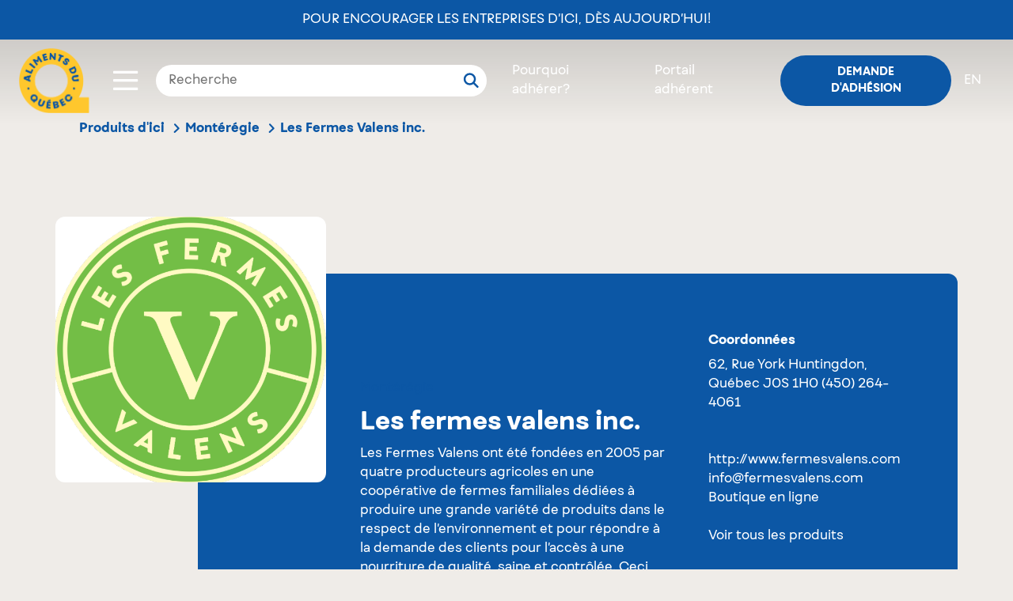

--- FILE ---
content_type: text/html; charset=UTF-8
request_url: https://www.alimentsduquebec.com/fr/produits-dici/entreprises/les-fermes-valens-inc
body_size: 8895
content:
<!doctype html>
<html lang="fr-CA" class="no-js">
<head>
    <meta charset="utf-8">
    <title>Les Fermes Valens inc. | Montérégie | Entreprises | Aliments du Québec</title>
    <meta name="description"        content="Les Fermes Valens ont été fondées en 2005 par quatre producteurs agricoles en une coopérative de fermes familiales dédiées à produire une grande variété de produits dans le respect de l’environnement et pour répondre à la demande des clients pour l’accès à une nourriture de qualité, saine et contrôlée. Ceci est la mission que tous les membres de la famille des Fermes Valens se sont donnée. Nous croyons que ce qui est bon pour nourrir votre famille et aussi bon pour l’environnement.

 Nos locaux se situent dans la petite ville rurale de Huntingdon et nos fermes sont situées dans les municipalités environnantes telles que Godmanchester et Elgin, au sud-ouest de Montréal. Notre raison d’être est de procurer aux clients un lien direct à des produits venant d’une agriculture guidées par une éthique responsable au niveau de la qualité et du respect de la nature. Ceci vous donne accès au miel de nos abeilles, au sirop de nos érables, aux oeufs de nos poules et à la viande de nos pâturages.

 Valens n’est pas seulement une simple boucherie, même si nous nous spécialisons en saucisses, nous sommes reconnus pour nos coupes généreuses de veau, agneau, porc et boeuf, ainsi que nos poulets biologiques élevés librement, oeufs, miel et assortiment d’huiles biologiques pressées à froid.

 A travers une production locale de produits de qualité et nos techniques naturelles d’élevage, nous sommes fiers de nos services à garnir vos tables avec des produits frais et sains dont vous connaissez la provenance.  Vous pouvez être certain de participer à un meilleur futur pour vous et votre famille." />
        <meta property="og:title"       content="Les Fermes Valens inc. | Montérégie | Entreprises | Aliments du Québec" />
    <meta property="og:description" content="Les Fermes Valens ont été fondées en 2005 par quatre producteurs agricoles en une coopérative de fermes familiales dédiées à produire une grande variété de produits dans le respect de l’environnement et pour répondre à la demande des clients pour l’accès à une nourriture de qualité, saine et contrôlée. Ceci est la mission que tous les membres de la famille des Fermes Valens se sont donnée. Nous croyons que ce qui est bon pour nourrir votre famille et aussi bon pour l’environnement.

 Nos locaux se situent dans la petite ville rurale de Huntingdon et nos fermes sont situées dans les municipalités environnantes telles que Godmanchester et Elgin, au sud-ouest de Montréal. Notre raison d’être est de procurer aux clients un lien direct à des produits venant d’une agriculture guidées par une éthique responsable au niveau de la qualité et du respect de la nature. Ceci vous donne accès au miel de nos abeilles, au sirop de nos érables, aux oeufs de nos poules et à la viande de nos pâturages.

 Valens n’est pas seulement une simple boucherie, même si nous nous spécialisons en saucisses, nous sommes reconnus pour nos coupes généreuses de veau, agneau, porc et boeuf, ainsi que nos poulets biologiques élevés librement, oeufs, miel et assortiment d’huiles biologiques pressées à froid.

 A travers une production locale de produits de qualité et nos techniques naturelles d’élevage, nous sommes fiers de nos services à garnir vos tables avec des produits frais et sains dont vous connaissez la provenance.  Vous pouvez être certain de participer à un meilleur futur pour vous et votre famille." />
    <meta property="og:image"       content="https://www.alimentsduquebec.com/files/20201014/capture-png_1602706010.png" />
    
        <meta property="og:type" content="website" />
    <meta property="og:url"  content="https://www.alimentsduquebec.com/fr/produits-dici/entreprises/les-fermes-valens-inc" />

    <meta http-equiv="x-ua-compatible"  content="ie=edge">
    <meta http-equiv="cleartype"        content="on">
    <meta name="viewport"               content="width=device-width, initial-scale=1.0">
    <meta name="application-name"                content="Aliments du Québec">
    <link rel="apple-touch-icon" sizes="180x180" href="/build/styles/../../build-front/favicon/apple-touch-icon.png">
    <link rel="icon" type="image/png" sizes="32x32" href="/build/styles/../../build-front/favicon/favicon-32x32.png">
    <link rel="icon" type="image/png" sizes="16x16" href="/build/styles/../../build-front/favicon/favicon-16x16.png">
    <link rel="manifest" href="/build/styles/../../build-front/favicon/site.webmanifest">
    <meta name="msapplication-TileColor" content="#da532c">
    <meta name="theme-color" content="#ffffff">

    <link   rel="canonical"
            href="https://www.alimentsduquebec.com/fr/produits-dici/entreprises/les-fermes-valens-inc" />
    <link   rel="alternate"
            href="https://www.alimentsduquebec.com/fr/produits-dici/entreprises/les-fermes-valens-inc"
            hreflang="x-default" />
    <link   rel="alternate"
            href="https://www.alimentsduquebec.com/en/certified-products/business/les-fermes-valens-inc"
            hreflang="en" />
    <link   rel="alternate"
            href="https://www.alimentsduquebec.com/fr/produits-dici/entreprises/les-fermes-valens-inc"
            hreflang="fr-ca" />
    <link   rel="alternate"
            href="https://www.alimentsduquebec.com/en/certified-products/business/les-fermes-valens-inc"
            hreflang="en-ca" />
     <meta  http-equiv="content-language" content="fr-ca">

                <link rel="preload" href="https://cdn.jsdelivr.net/gh/orestbida/cookieconsent@3.1.0/dist/cookieconsent.css" as="style" onload="this.rel='stylesheet'">
        <link rel="preload" href="/build/styles/../../build-front/styles/adq.css" as="style" onload="this.rel='stylesheet'">
    
    <link rel="preload" href="/build/styles/directory.css" as="style" onload="this.rel='stylesheet'">
    <script>
        /*! loadCSS: load a CSS file asynchronously. [c]2016 @scottjehl, Filament Group, Inc. Licensed MIT */
    !function(e){"use strict";var n=function(n,t,o){function i(e){return a.body?e():void setTimeout(function(){i(e)})}function r(){l.addEventListener&&l.removeEventListener("load",r),l.media=o||"all"}var d,a=e.document,l=a.createElement("link");if(t)d=t;else{var s=(a.body||a.getElementsByTagName("head")[0]).childNodes;d=s[s.length-1]}var f=a.styleSheets;l.rel="stylesheet",l.href=n,l.media="only x",i(function(){d.parentNode.insertBefore(l,t?d:d.nextSibling)});var u=function(e){for(var n=l.href,t=f.length;t--;)if(f[t].href===n)return e();setTimeout(function(){u(e)})};return l.addEventListener&&l.addEventListener("load",r),l.onloadcssdefined=u,u(r),l};"undefined"!=typeof exports?exports.loadCSS=n:e.loadCSS=n}("undefined"!=typeof global?global:this);

        /*! CSS rel=preload polyfill. Depends on loadCSS function. [c]2016 @scottjehl, Filament Group, Inc. Licensed MIT  */
    !function(e){if(e.loadCSS){var t=loadCSS.relpreload={};if(t.support=function(){try{return e.document.createElement("link").relList.supports("preload")}catch(t){return!1}},t.poly=function(){for(var t=e.document.getElementsByTagName("link"),n=0;n<t.length;n++){var r=t[n];"preload"===r.rel&&"style"===r.getAttribute("as")&&(e.loadCSS(r.href,r),r.rel=null)}},!t.support()){t.poly();var n=e.setInterval(t.poly,300);e.addEventListener&&e.addEventListener("load",function(){e.clearInterval(n)}),e.attachEvent&&e.attachEvent("onload",function(){e.clearInterval(n)})}}}(this);
</script>

    <script>
    dataLayer = [{
                'memberStatus' : 'logged-out',
        'memberType'   : 'guest',
        'enterpriseName': 'Les Fermes Valens inc.',
        'productCount'  : 32,
        'region'        : 'Montérégie',
    }];
</script>
    <!-- Google Tag Manager -->
<script>(function(w,d,s,l,i){w[l]=w[l]||[];w[l].push({'gtm.start':
new Date().getTime(),event:'gtm.js'});var f=d.getElementsByTagName(s)[0],
j=d.createElement(s),dl=l!='dataLayer'?'&l='+l:'';j.async=true;j.src=
'https://www.googletagmanager.com/gtm.js?id='+i+dl;f.parentNode.insertBefore(j,f);
})(window,document,'script','dataLayer','GTM-5WMV95');</script>
<!-- End Google Tag Manager -->
    <!-- Eyereturn Marketing Pixel -->
<script type='text/javascript'>(function l(d) { var site = '9098', page = 'Visites', s, er = d.createElement('script'); er.type = 'text/javascript'; er.async = true; er.src = '//o2.eyereturn.com/?site=' + site + '&page=' + page; s = d.getElementsByTagName('script')[0]; s.parentNode.insertBefore(er, s); } )(document);</script>
<!-- End Eyereturn Marketing Pixel -->    </head>

<body class="adherent adherent-page">
  <div class="overlay-loading" style="position:fixed; left:0; top:0; width: 100vw; height:100vh; z-index:99999; background:#fff;"></div>

    <!-- Google Tag Manager (noscript) -->
<noscript><iframe src="https://www.googletagmanager.com/ns.html?id=GTM-5WMV95"
height="0" width="0" style="display:none;visibility:hidden"></iframe></noscript>
<!-- End Google Tag Manager (noscript) -->

            <header class="header">
    <div>
            <div class="announce-adq d-flex align-items-center">
        <a href="https://alimentsduquebec.com/fr/pour-encourager-les-entreprises-dici-des-aujourdhui/">Pour encourager les entreprises d’ici, dès aujourd’hui!</a>
    </div>

<nav class="fixed-nav d-flex align-items-center px-4 py-3">

            <div class="logo switch_logo">
            <a href="/fr/">
                <img class="w-100 no-scroll" src="/build/styles/../../build-front/icons/ADQ_Logo_scroll.svg" alt="Aliments du Québec">
                <img class="w-100 scroll" src="/build/styles/../../build-front/icons/AlimentsDuQuebec_Logo.svg" alt="Aliments du Québec">
            </a>
        </div>

        <div class="toggle-container ml-auto ml-md-4">
    <div class="btn-container">
        <button class="button" data-open="toggle-nav-modal">
                                         <span class="icon icon-menu"></span>
        </button>
    </div>

    
    <div class="toggle-nav-modal reveal" id="toggle-nav-modal" data-reveal style="display:none;">
        <div class="d-flex justify-content-between">
            <div class="logo m-4">
                <a href="/fr/">
                    <img class="w-100" src="/build/styles/../../build-front/icons/AlimentsDuQuebec_Logo.svg" alt="Aliments du Québec">
                </a>
            </div>
            <div class="search-bar-from position-relative px-3 my-4 d-flex justify-content-end d-md-none">
              <div class="loop-mobile d-md-none">
                  <svg viewBox="0 0 20 20" xmlns="http://www.w3.org/2000/svg" xmlns:xlink="http://www.w3.org/1999/xlink">
                    <g id="ADQ-Desktop" stroke="none" stroke-width="1" fill="none" fill-rule="evenodd" stroke-linecap="round" stroke-linejoin="round">
                      <g id="00_ADQ-Desktop-Page-Adhérer-v4" transform="translate(-583.000000, -42.000000)" stroke="#fff" stroke-width="2.5">
                        <g id="header">
                          <g id="module/hero" transform="translate(1.000000, 0.000000)">
                            <g id="module/nav/default">
                              <g id="Group" transform="translate(234.057637, 29.500000)">
                                <g id="icon/search" transform="translate(350.000000, 14.000000)">
                                  <circle id="Oval" cx="6.5" cy="6.5" r="6.5"></circle>
                                  <path d="M13.8284271,10.3284271 L13.8284271,17.3284271" id="Path-3" transform="translate(13.828427, 13.828427) rotate(-45.000000) translate(-13.828427, -13.828427) "></path>
                                </g>
                              </g>
                            </g>
                          </g>
                        </g>
                      </g>
                    </g>
                  </svg>
              </div>
                <form class="search-bar" action="/fr/soumettre/recherche" method="post">
    <div class="input-group">
        <input type="text" id="q" name="q" placeholder="Recherche" value="" />
        <button type="submit">
            <svg viewBox="0 0 20 20" xmlns="http://www.w3.org/2000/svg" xmlns:xlink="http://www.w3.org/1999/xlink">
              <g id="ADQ-Desktop" stroke="none" stroke-width="1" fill="none" fill-rule="evenodd" stroke-linecap="round" stroke-linejoin="round">
                <g id="00_ADQ-Desktop-Page-Adhérer-v4" transform="translate(-583.000000, -42.000000)" stroke="#0C57A5" stroke-width="2.5">
                  <g id="header">
                    <g id="module/hero" transform="translate(1.000000, 0.000000)">
                      <g id="module/nav/default">
                        <g id="Group" transform="translate(234.057637, 29.500000)">
                          <g id="icon/search" transform="translate(350.000000, 14.000000)">
                            <circle id="Oval" cx="6.5" cy="6.5" r="6.5"></circle>
                            <path d="M13.8284271,10.3284271 L13.8284271,17.3284271" id="Path-3" transform="translate(13.828427, 13.828427) rotate(-45.000000) translate(-13.828427, -13.828427) "></path>
                          </g>
                        </g>
                      </g>
                    </g>
                  </g>
                </g>
              </g>
            </svg>
        </button>
    </div>
</form>
            </div>
            <div class="mr-5 ml-2 my-4 btn-container">
                <button class="close-button" data-close aria-label="Close modal" type="button">
                    <span class="icon icon-close"></span>
                </button>
            </div>
        </div>
        <div class="scroll-container">
            <nav class="toggle-nav m-5">
                <ul class="toggle-nav-container list-reset">
                                                                                                                    <li class="toggle-nav-item mb-4">
                            <a href="/fr/notre-organisation/" class="toggle-nav-item-link h2" target="_self">Notre organisation</a>
                        </li>
                                                                                                                    <li class="toggle-nav-item mb-4">
                            <a href="/fr/processus-de-verification/" class="toggle-nav-item-link h2" target="_self">Processus de vérification</a>
                        </li>
                                                                                                                    <li class="toggle-nav-item mb-4">
                            <a href="/fr/produits-dici" class="toggle-nav-item-link h2" target="_self">Produits vérifiés</a>
                        </li>
                                                                                                                    <li class="toggle-nav-item mb-4">
                            <a href="/fr/entreprises-adherentes/" class="toggle-nav-item-link h2" target="_self">Entreprises</a>
                        </li>
                                                                                                                    <li class="toggle-nav-item mb-4">
                            <a href="/fr/pourquoi-adherer/" class="toggle-nav-item-link h2" target="_self">Pourquoi adhérer</a>
                        </li>
                                                                                                                    <li class="toggle-nav-item mb-4">
                            <a href="/fr/blogue" class="toggle-nav-item-link h2" target="_self">Blogue</a>
                        </li>
                                                                                                                    <li class="toggle-nav-item mb-4">
                            <a href="/fr/nous-joindre/" class="toggle-nav-item-link h2" target="_self">Contact</a>
                        </li>
                                                                                                                    <li class="toggle-nav-item mb-4">
                            <a href="/fr/siam-soutien-individuel-dacces-aux-marches/" class="toggle-nav-item-link h2" target="_self">SIAM - Aide financière</a>
                        </li>
                                        <li class="toggle-nav-item mb-4 d-block d-md-none"><a class="toggle-nav-item-link h2" href="/fr/inscription">Demande d&#039;adhésion</a></li>
                    <li class="toggle-nav-item mb-4 d-block d-md-none"><a class="toggle-nav-item-link h2 text-uppercase" href="/en/certified-products/business/les-fermes-valens-inc"
                           hreflang="en"
                           class="switcher"
                        >en</a></li>
                </ul>
            </nav>
        </div>
    </div>
</div>
    
    <div class="search-bar-from px-3 d-none d-md-block">
        <form class="search-bar" action="/fr/soumettre/recherche" method="post">
    <div class="input-group">
        <input type="text" id="q" name="q" placeholder="Recherche" value="" />
        <button type="submit">
            <svg viewBox="0 0 20 20" xmlns="http://www.w3.org/2000/svg" xmlns:xlink="http://www.w3.org/1999/xlink">
              <g id="ADQ-Desktop" stroke="none" stroke-width="1" fill="none" fill-rule="evenodd" stroke-linecap="round" stroke-linejoin="round">
                <g id="00_ADQ-Desktop-Page-Adhérer-v4" transform="translate(-583.000000, -42.000000)" stroke="#0C57A5" stroke-width="2.5">
                  <g id="header">
                    <g id="module/hero" transform="translate(1.000000, 0.000000)">
                      <g id="module/nav/default">
                        <g id="Group" transform="translate(234.057637, 29.500000)">
                          <g id="icon/search" transform="translate(350.000000, 14.000000)">
                            <circle id="Oval" cx="6.5" cy="6.5" r="6.5"></circle>
                            <path d="M13.8284271,10.3284271 L13.8284271,17.3284271" id="Path-3" transform="translate(13.828427, 13.828427) rotate(-45.000000) translate(-13.828427, -13.828427) "></path>
                          </g>
                        </g>
                      </g>
                    </g>
                  </g>
                </g>
              </g>
            </svg>
        </button>
    </div>
</form>
    </div>

                    <ul class="login-nav list-reset d-flex align-items-center ml-0 ml-md-auto mb-0">
            <li class="certification px-3 d-none d-md-block"><a class="link color--white" href="/fr/pourquoi-adherer">Pourquoi adhérer?</a></li>
            <li class="px-3 d-none d-md-block"><a class="link color--white" href="/fr/session_adq">Portail adhérent</a></li>
            <li class="pl-3 pr-0 px-md-3"><a class="login button btn btn--small btn--blue" href="/fr/inscription">Demande d&#039;adhésion</a></li>
            <li class="switch-lang pr-3 d-none d-md-block"><a class="link color--white text-uppercase" href="/en/certified-products/business/les-fermes-valens-inc"
                   hreflang="en"
                   class="switcher"
                >en</a></li>
        </ul>
    </nav>
    </div>
</header>
    
    <div>
                        <section class="sub-nav-container">
    <div class="container">
      <div class="row">
        <div class="col-12">

          <nav class="breadcrumbs" data-component="breadcrumbs">
              <ul class="list-reset d-flex">
                                                                                                                                                                                                      <li class="pr-2"><a href="/fr/produits-dici">Produits d&#039;ici</a><span class="icon icon-arrow"></span></li>
                                                                                                        <li class="pr-2"><a href="/fr/produits-dici/region/monteregie">Montérégie</a><span class="icon icon-arrow"></span></li>
                                                                                                        <li><p class="mb-0">Les Fermes Valens inc.</p></li>
                                                                                </ul>
          </nav>
        </div>
      </div>
    </div>
</section>
    
    <div class="container adherent">
      <div class="product-container">
          <div class="product-image">
                            <div class="image">
                    <img src="[data-uri]" alt="Les Fermes Valens inc." data-component="lazyload-image" data-options="{&quot;type&quot;:&quot;adherent&quot;,&quot;url&quot;:&quot;\/files\/20201014\/capture-png_1602706010.png&quot;}">
                </div>
                      </div>
          <section class="product-tile row">
              <div class="product-details col-12 col-lg-7 pr-5 mt-0 mt-md-5  with-image">

                  <div class="product-info">
                      <h3 class="region"><a href="/fr/produits-dici/region/monteregie" data-action="track-gtm-event" data-gtm-event="directory-adherent-click-region" data-gtm-tokens="{&quot;region&quot;:&quot;Mont\u00e9r\u00e9gie&quot;}">Montérégie</a></h3>
                                            <h1 class="product-name">Les Fermes Valens inc.</h1>
                                                <p class="product-description">Les Fermes Valens ont été fondées en 2005 par quatre producteurs agricoles en une coopérative de fermes familiales dédiées à produire une grande variété de produits dans le respect de l’environnement et pour répondre à la demande des clients pour l’accès à une nourriture de qualité, saine et contrôlée. Ceci est la mission que tous les membres de la famille des Fermes Valens se sont donnée. Nous croyons que ce qui est bon pour nourrir votre famille et aussi bon pour l’environnement.

 Nos locaux se situent dans la petite ville rurale de Huntingdon et nos fermes sont situées dans les municipalités environnantes telles que Godmanchester et Elgin, au sud-ouest de Montréal. Notre raison d’être est de procurer aux clients un lien direct à des produits venant d’une agriculture guidées par une éthique responsable au niveau de la qualité et du respect de la nature. Ceci vous donne accès au miel de nos abeilles, au sirop de nos érables, aux oeufs de nos poules et à la viande de nos pâturages.

 Valens n’est pas seulement une simple boucherie, même si nous nous spécialisons en saucisses, nous sommes reconnus pour nos coupes généreuses de veau, agneau, porc et boeuf, ainsi que nos poulets biologiques élevés librement, oeufs, miel et assortiment d’huiles biologiques pressées à froid.

 A travers une production locale de produits de qualité et nos techniques naturelles d’élevage, nous sommes fiers de nos services à garnir vos tables avec des produits frais et sains dont vous connaissez la provenance.  Vous pouvez être certain de participer à un meilleur futur pour vous et votre famille.</p>
                      
                  </div>
                  <div class="product-data row m-0">
                      <div class="distribution col-12 col-lg-6 pl-0">
                                                      <h5 class="element-title mb-3">Marques</h5>
                            <p class="distributor">Fermes Valens, Les Fermes Valens</p>
                                                </div>
                  </div>
              </div>

              <div class="product-adherent col-md-12 col-lg-5">
                  <div class="contact">
                      <h5 class="name">Coordonnées</h5>

                      <p class="address mb-5">
                          <span>62, Rue York</span>
                          <span>Huntingdon, Québec J0S 1H0</span>
                          <span><a href="tel:+14502644061">(450) 264-4061</a></span>
                      </p>

                                                <div class="contact-site">
                              <span class="website"><a href="http://www.fermesvalens.com" data-external>http://www.fermesvalens.com</a></span>
                          </div>
                      
                                                <div class="contact-mail">
                              <span><a href="mailto:info@fermesvalens.com">info@fermesvalens.com</a></span>
                          </div>
                      
                                                <div class="contact-site">
                              <span class="website"><a href="http://www.fermesvalens.com" data-external>Boutique en ligne</a></span>
                          </div>
                      
                                        </div>

                  <div class="show-all mt-4">
                      <a href="/fr/produits-dici/entreprises/les-fermes-valens-inc" class="button" data-action="track-gtm-event" data-gtm-event="directory-product-click-allproducts" data-gtm-tokens="{&quot;company&quot;:&quot;Les Fermes Valens inc.&quot;}">Voir tous les produits</a>
                  </div>
              </div>
          </section>
      </div>
    </div>

<div class="content">
    <div class="element-list-wrapper pb-0">
        <h4 class="element-list-title tertiary">32 produits</h4>

        <div class="element-list element-list-carousel pt-3" data-component="element-list" data-resize>
                                <section class="generic-item product" data-component="element-list-item">
                <div class="margin-wrap">
                    <div class="image"
                         data-component="lazyload-image"
                         data-lazyload-type="element-list-item"
                         data-url="/files/20211027/bacon-fume-150306-600x_1635342543.jpg" >
                                                    <img src="/build/icons/common/business_default.jpg" />
                                                <span class="certif adq" >&nbsp;</span>
                    </div>
                    <h5 class="item-title"><a href="/fr/produits-dici/produits-certifies/bacon-fume-6">Bacon fumé</a></h5>
                    <div class="item-subtitle">
                                                    Fermes Valens
                                            </div>
                </div>
            </section>
                                <section class="generic-item product" data-component="element-list-item">
                <div class="margin-wrap">
                    <div class="image"
                         data-component="lazyload-image"
                         data-lazyload-type="element-list-item"
                         data-url="/files/20211014/gros-bio-gris2_1634229059.png" >
                                                    <img src="/build/icons/common/business_default.jpg" />
                                                <span class="certif adqb" >&nbsp;</span>
                    </div>
                    <h5 class="item-title"><a href="/fr/produits-dici/produits-certifies/oeufs-brun-de-poules-en-liberte-biologiques">Œufs brun de poules en liberté biologiques</a></h5>
                    <div class="item-subtitle">
                                                    Fermes Valens
                                            </div>
                </div>
            </section>
                                <section class="generic-item product" data-component="element-list-item">
                <div class="margin-wrap">
                    <div class="image"
                         data-component="lazyload-image"
                         data-lazyload-type="element-list-item"
                         data-url="/files/20211101/schwerin_1635799261.jpg" >
                                                    <img src="/build/icons/common/business_default.jpg" />
                                                <span class="certif adq" >&nbsp;</span>
                    </div>
                    <h5 class="item-title"><a href="/fr/produits-dici/produits-certifies/saucisse-schwerin">Saucisse Schwerin</a></h5>
                    <div class="item-subtitle">
                                                    Fermes Valens
                                            </div>
                </div>
            </section>
                                <section class="generic-item product" data-component="element-list-item">
                <div class="margin-wrap">
                    <div class="image"
                         data-component="lazyload-image"
                         data-lazyload-type="element-list-item"
                         data-url="" >
                                                    <img src="/files/20200311/adq-icones-viandes-pastille_1583938826.svg" class="img-cat" />
                                                <span class="certif adq" >&nbsp;</span>
                    </div>
                    <h5 class="item-title"><a href="/fr/produits-dici/produits-certifies/saucisse-nurnberg">Saucisse Nurnberg</a></h5>
                    <div class="item-subtitle">
                                                    Fermes Valens
                                            </div>
                </div>
            </section>
                                <section class="generic-item product" data-component="element-list-item">
                <div class="margin-wrap">
                    <div class="image"
                         data-component="lazyload-image"
                         data-lazyload-type="element-list-item"
                         data-url="/files/20211116/gros-naturel-gris_1637093667.png" >
                                                    <img src="/build/icons/common/business_default.jpg" />
                                                <span class="certif adq" >&nbsp;</span>
                    </div>
                    <h5 class="item-title"><a href="/fr/produits-dici/produits-certifies/oeufs-brun-des-poules-en-liberte">Œufs brun des poules en liberté</a></h5>
                    <div class="item-subtitle">
                                                    Fermes Valens
                                            </div>
                </div>
            </section>
                                <section class="generic-item product" data-component="element-list-item">
                <div class="margin-wrap">
                    <div class="image"
                         data-component="lazyload-image"
                         data-lazyload-type="element-list-item"
                         data-url="/files/20211110/pepperettes2_1636560668.jpg" >
                                                    <img src="/build/icons/common/business_default.jpg" />
                                                <span class="certif adq" >&nbsp;</span>
                    </div>
                    <h5 class="item-title"><a href="/fr/produits-dici/produits-certifies/pepperrette">Pepperrette</a></h5>
                    <div class="item-subtitle">
                                                    Fermes Valens
                                            </div>
                </div>
            </section>
                                <section class="generic-item product" data-component="element-list-item">
                <div class="margin-wrap">
                    <div class="image"
                         data-component="lazyload-image"
                         data-lazyload-type="element-list-item"
                         data-url="/files/20211101/saucisse-frankfurter_1635797270.jpg" >
                                                    <img src="/build/icons/common/business_default.jpg" />
                                                <span class="certif adq" >&nbsp;</span>
                    </div>
                    <h5 class="item-title"><a href="/fr/produits-dici/produits-certifies/saucisse-frankfurter">Saucisse Frankfurter</a></h5>
                    <div class="item-subtitle">
                                                    Fermes Valens
                                            </div>
                </div>
            </section>
                                <section class="generic-item product" data-component="element-list-item">
                <div class="margin-wrap">
                    <div class="image"
                         data-component="lazyload-image"
                         data-lazyload-type="element-list-item"
                         data-url="/files/20211101/salami-tranche2_1635796830.jpg" >
                                                    <img src="/build/icons/common/business_default.jpg" />
                                                <span class="certif adq" >&nbsp;</span>
                    </div>
                    <h5 class="item-title"><a href="/fr/produits-dici/produits-certifies/salami-8">Salami</a></h5>
                    <div class="item-subtitle">
                                                    Fermes Valens
                                            </div>
                </div>
            </section>
                                <section class="generic-item product" data-component="element-list-item">
                <div class="margin-wrap">
                    <div class="image"
                         data-component="lazyload-image"
                         data-lazyload-type="element-list-item"
                         data-url="/files/20211101/jerky_1635798490.jpg" >
                                                    <img src="/build/icons/common/business_default.jpg" />
                                                <span class="certif adq" >&nbsp;</span>
                    </div>
                    <h5 class="item-title"><a href="/fr/produits-dici/produits-certifies/jerky-de-boeuf-2">Jerky de boeuf</a></h5>
                    <div class="item-subtitle">
                                                    Fermes Valens
                                            </div>
                </div>
            </section>
                                <section class="generic-item product" data-component="element-list-item">
                <div class="margin-wrap">
                    <div class="image"
                         data-component="lazyload-image"
                         data-lazyload-type="element-list-item"
                         data-url="/files/20240521/miel-et-ail_1716313002.jpg" >
                                                    <img src="/build/icons/common/business_default.jpg" />
                                                <span class="certif adq" >&nbsp;</span>
                    </div>
                    <h5 class="item-title"><a href="/fr/produits-dici/produits-certifies/saucisse-miel-et-ail-1">Saucisse Miel et ail</a></h5>
                    <div class="item-subtitle">
                                                    Fermes Valens
                                            </div>
                </div>
            </section>
                                <section class="generic-item product" data-component="element-list-item">
                <div class="margin-wrap">
                    <div class="image"
                         data-component="lazyload-image"
                         data-lazyload-type="element-list-item"
                         data-url="/files/20211101/jambon-tranche3_1635795587.png" >
                                                    <img src="/build/icons/common/business_default.jpg" />
                                                <span class="certif adq" >&nbsp;</span>
                    </div>
                    <h5 class="item-title"><a href="/fr/produits-dici/produits-certifies/jambon-roti-tranche">Jambon rôti tranché</a></h5>
                    <div class="item-subtitle">
                                                    Fermes Valens
                                            </div>
                </div>
            </section>
                                <section class="generic-item product" data-component="element-list-item">
                <div class="margin-wrap">
                    <div class="image"
                         data-component="lazyload-image"
                         data-lazyload-type="element-list-item"
                         data-url="/files/20211012/saucisses-merguez_1634072166.png" >
                                                    <img src="/build/icons/common/business_default.jpg" />
                                                <span class="certif adq" >&nbsp;</span>
                    </div>
                    <h5 class="item-title"><a href="/fr/produits-dici/produits-certifies/saucisse-merguez-2">Saucisse Merguez</a></h5>
                    <div class="item-subtitle">
                                                    Fermes Valens
                                            </div>
                </div>
            </section>
                </div>
    </div>
  </div>
            <nav class="pagination" >
        <ul class="list-reset d-flex pl-0 justify-content-center w-100">
        
        
                                    
                <li class="page">
                                            <span>1</span>
                                    </li>

                                                
                <li class="page">
                    
                                                    <a href="/fr/produits-dici/entreprises/les-fermes-valens-inc?page=2">2</a>
                                                            </li>

                                                
                <li class="page">
                    
                                                    <a href="/fr/produits-dici/entreprises/les-fermes-valens-inc?page=3">3</a>
                                                            </li>

                    
                    <li class="next">
                                    <a href="/fr/produits-dici/entreprises/les-fermes-valens-inc?page=2">Suivante</a>
                            </li>
                            </ul>
    </nav>


    <aside data-component="adherent-banner">
        
    </aside>

    
    </div>

            <footer class="footer bg--adq-blue color--white">
    <div class="container">
      <div class="row flex-column-reverse flex-md-row">

        <div class="col-12 col-md-6">
          <nav class="footer-links">
<ul class="list-reset">
	<li class="mb-2 mb-md-3"><a class="link" href="/fr/notre-organisation/">Notre organisation</a></li>
	<li class="mb-2 mb-md-3"><a class="link" href="/fr/processus-de-verification/">Processus de v&eacute;rification</a></li>
	<li class="mb-2 mb-md-3"><a class="link" href="/fr/produits-dici">Produits v&eacute;rifi&eacute;s</a></li>
	<li class="mb-2 mb-md-3"><a class="link" href="/fr/entreprises-adherentes/">Entreprises adh&eacute;rentes</a></li>
	<li class="mb-2 mb-md-3"><a class="link" href="/fr/pourquoi-adherer/">Pourquoi adh&eacute;rer</a></li>
	<li class="mb-2 mb-md-3"><a class="link" href="/fr/blogue">Blogue</a></li>
	<li class="mb-2 mb-md-3"><a class="link" href="/fr/nous-joindre/">Contact</a></li>
	<li class="mb-2 mb-md-3"><a class="link" href="/fr/partenaires/">Partenaires</a></li>
	<li class="mb-2 mb-md-3"><a class="link" href="/fr/foire-aux-questions-faq/">Foire aux questions</a></li>
	<li class="mb-2 mb-md-3"><a class="link" href="/fr/infolettre/">Infolettre</a></li>
	<li class="mb-2 mb-md-3"><a class="link" href="/fr/politique-de-confidentialite/">Politique de confidentialité</a></li>
 
</ul>
</nav>

          <div class="social mt-5 d-block d-md-none justify-content-center">
            <h3 class="mb-4">Suivez-nous!</h3>

            <div class="d-flex justify-content-center">
              <a class="mr-4 mr-md-2" href="//www.instagram.com/alimentsqc/">
                <img class="icon__instagram" src="/build/styles/../../build-front/icons/icon-instagram.svg" alt="">
              </a>
              <a href="//www.facebook.com/alimentsduquebec">
                <img class="icon__facebook" src="/build/styles/../../build-front/icons/icon-instagram.svg" alt="">
              </a>
            </div>
          </div>

          <div class="copyrights mt-5">
              &copy; 2026
              Aliments du Québec
              <span class="break"></span>
              Tous droits réservés
              <span class="break"></span>
              <button type="button" data-cc="show-preferencesModal" class="cookie-btn">Gestion des témoins</button>
          </div>
        </div>

        <div class="col-12 col-md-6 d-flex flex-column justify-content-between">
          <div class="">
            <h3 class="mb-4">Savourez le Québec, dans<br>toutes les occasions!</h3>
            <a class="btn mb-4 mb-md-0" href="https://alimentsduquebecaumenu.com/" target="_blank">En savoir plus
              <img class="icon__external-link ml-2" src="/build/styles/../../build-front/icons/icon-link-out.svg" alt="external link icon">
            </a>
          </div>

          <div class="social d-none d-md-block">
            <h3 class="mb-4">Suivez-nous!</h3>

            <div class="d-flex">
              <a class="mr-2" href="//www.instagram.com/alimentsqc/">
                <img class="icon__instagram" src="/build/styles/../../build-front/icons/icon-instagram.svg" alt="">
              </a>
              <a href="//www.facebook.com/alimentsduquebec">
                <img class="icon__facebook" src="/build/styles/../../build-front/icons/icon-facebook.svg" alt="">
              </a>
            </div>
          </div>
        </div>
      </div>

      </footer>
    
                <script src="https://cdn.jsdelivr.net/gh/orestbida/cookieconsent@3.1.0/dist/cookieconsent.umd.js"></script>
        <script src="/build/scripts/dependencies.js" defer></script>
        <script src="/build/scripts/common.js" defer></script>
        <script src="/build/scripts/site.js" defer></script>
        <script src="/build/scripts/../../build-front/scripts/all.min.js" defer></script>
    
    <script src="/build/scripts/directory.js" defer></script>
</body>
</html>


--- FILE ---
content_type: application/javascript
request_url: https://www.alimentsduquebec.com/build/scripts/dependencies.js
body_size: 217412
content:
/*!
 * @preserve Generated by nwayo 3.3.6 for alimentsduquebec:site
 */

 (function(global, undefined) { 
	var konstan = {
		"nwayo": "3.3.6",
		"project": "alimentsduquebec",
		"bundle": "site",
		"konstan": {
			"dimension": {
				"small": 640,
				"medium": 1024,
				"large": 1280,
				"xlarge": 1920,
				"max": 1440
			},
			"transition": {
				"hover": 100,
				"animation": 500,
				"fadeout": 2000,
				"wait": 5000
			},
			"color": {
				"bg": "#f8f7f5",
				"bgalt": "#ffffff",
				"textalt": "#7d8388",
				"actionalt": "#89b8e6",
				"title": "#fdb913",
				"error": "#f35f5f",
				"errorbg": "#fef8f8",
				"confirmation": "#13b29d",
				"confirmationbg": "#eefaf8",
				"caution": "#c58a0a",
				"cautionbg": "#fff6e5",
				"secondary": "#ffb400"
			},
			"class": {
				"wide": "columns small-9 medium-6",
				"narrow": "columns small-7 medium-5"
			},
			"keychain": {
				"facebook": {
					"version": "v2.3",
					"appid": 1234567890
				},
				"linkedin": {
					"appid": "qwertyuiopasdfghjkl"
				},
				"addthis": {
					"campaign": "ra-123456789"
				},
				"google": {
					"tagmanager": "GTM-1234"
				}
			},
			"util": {
				"emptyimage": "[data-uri]"
			},
			"bundles": {
				"adherent": {
					"color": {
						"bgsite": "#ffffff",
						"action": "#1372ce",
						"actionactive": "#0f589f",
						"text": "#354149",
						"border": "#cbcdcd"
					},
					"font": {
						"base": "Open Sans",
						"title": "Open Sans"
					}
				}
			},
			"path": {
				"root": "/build",
				"fonts": "/build/fonts",
				"icons": "/build/icons",
				"images": "/build/images",
				"raw": "/build/raw",
				"scripts": "/build/scripts",
				"styles": "/build/styles"
			},
			"current": {
				"color": {
					"bgsite": "#f5f5f0",
					"action": "#484744",
					"actionactive": "#787774",
					"text": "#484744",
					"border": "#d1d0cd"
				},
				"font": {
					"base": "Roboto",
					"title": "Roboto Slab"
				}
			}
		}
	};

/*!
 * jQuery JavaScript Library v3.2.1
 * https://jquery.com/
 *
 * Includes Sizzle.js
 * https://sizzlejs.com/
 *
 * Copyright JS Foundation and other contributors
 * Released under the MIT license
 * https://jquery.org/license
 *
 * Date: 2017-03-20T18:59Z
 */
( function( global, factory ) {

	"use strict";

	if ( typeof module === "object" && typeof module.exports === "object" ) {

		// For CommonJS and CommonJS-like environments where a proper `window`
		// is present, execute the factory and get jQuery.
		// For environments that do not have a `window` with a `document`
		// (such as Node.js), expose a factory as module.exports.
		// This accentuates the need for the creation of a real `window`.
		// e.g. var jQuery = require("jquery")(window);
		// See ticket #14549 for more info.
		module.exports = global.document ?
			factory( global, true ) :
			function( w ) {
				if ( !w.document ) {
					throw new Error( "jQuery requires a window with a document" );
				}
				return factory( w );
			};
	} else {
		factory( global );
	}

// Pass this if window is not defined yet
} )( typeof window !== "undefined" ? window : this, function( window, noGlobal ) {

// Edge <= 12 - 13+, Firefox <=18 - 45+, IE 10 - 11, Safari 5.1 - 9+, iOS 6 - 9.1
// throw exceptions when non-strict code (e.g., ASP.NET 4.5) accesses strict mode
// arguments.callee.caller (trac-13335). But as of jQuery 3.0 (2016), strict mode should be common
// enough that all such attempts are guarded in a try block.
"use strict";

var arr = [];

var document = window.document;

var getProto = Object.getPrototypeOf;

var slice = arr.slice;

var concat = arr.concat;

var push = arr.push;

var indexOf = arr.indexOf;

var class2type = {};

var toString = class2type.toString;

var hasOwn = class2type.hasOwnProperty;

var fnToString = hasOwn.toString;

var ObjectFunctionString = fnToString.call( Object );

var support = {};



	function DOMEval( code, doc ) {
		doc = doc || document;

		var script = doc.createElement( "script" );

		script.text = code;
		doc.head.appendChild( script ).parentNode.removeChild( script );
	}
/* global Symbol */
// Defining this global in .eslintrc.json would create a danger of using the global
// unguarded in another place, it seems safer to define global only for this module



var
	version = "3.2.1",

	// Define a local copy of jQuery
	jQuery = function( selector, context ) {

		// The jQuery object is actually just the init constructor 'enhanced'
		// Need init if jQuery is called (just allow error to be thrown if not included)
		return new jQuery.fn.init( selector, context );
	},

	// Support: Android <=4.0 only
	// Make sure we trim BOM and NBSP
	rtrim = /^[\s\uFEFF\xA0]+|[\s\uFEFF\xA0]+$/g,

	// Matches dashed string for camelizing
	rmsPrefix = /^-ms-/,
	rdashAlpha = /-([a-z])/g,

	// Used by jQuery.camelCase as callback to replace()
	fcamelCase = function( all, letter ) {
		return letter.toUpperCase();
	};

jQuery.fn = jQuery.prototype = {

	// The current version of jQuery being used
	jquery: version,

	constructor: jQuery,

	// The default length of a jQuery object is 0
	length: 0,

	toArray: function() {
		return slice.call( this );
	},

	// Get the Nth element in the matched element set OR
	// Get the whole matched element set as a clean array
	get: function( num ) {

		// Return all the elements in a clean array
		if ( num == null ) {
			return slice.call( this );
		}

		// Return just the one element from the set
		return num < 0 ? this[ num + this.length ] : this[ num ];
	},

	// Take an array of elements and push it onto the stack
	// (returning the new matched element set)
	pushStack: function( elems ) {

		// Build a new jQuery matched element set
		var ret = jQuery.merge( this.constructor(), elems );

		// Add the old object onto the stack (as a reference)
		ret.prevObject = this;

		// Return the newly-formed element set
		return ret;
	},

	// Execute a callback for every element in the matched set.
	each: function( callback ) {
		return jQuery.each( this, callback );
	},

	map: function( callback ) {
		return this.pushStack( jQuery.map( this, function( elem, i ) {
			return callback.call( elem, i, elem );
		} ) );
	},

	slice: function() {
		return this.pushStack( slice.apply( this, arguments ) );
	},

	first: function() {
		return this.eq( 0 );
	},

	last: function() {
		return this.eq( -1 );
	},

	eq: function( i ) {
		var len = this.length,
			j = +i + ( i < 0 ? len : 0 );
		return this.pushStack( j >= 0 && j < len ? [ this[ j ] ] : [] );
	},

	end: function() {
		return this.prevObject || this.constructor();
	},

	// For internal use only.
	// Behaves like an Array's method, not like a jQuery method.
	push: push,
	sort: arr.sort,
	splice: arr.splice
};

jQuery.extend = jQuery.fn.extend = function() {
	var options, name, src, copy, copyIsArray, clone,
		target = arguments[ 0 ] || {},
		i = 1,
		length = arguments.length,
		deep = false;

	// Handle a deep copy situation
	if ( typeof target === "boolean" ) {
		deep = target;

		// Skip the boolean and the target
		target = arguments[ i ] || {};
		i++;
	}

	// Handle case when target is a string or something (possible in deep copy)
	if ( typeof target !== "object" && !jQuery.isFunction( target ) ) {
		target = {};
	}

	// Extend jQuery itself if only one argument is passed
	if ( i === length ) {
		target = this;
		i--;
	}

	for ( ; i < length; i++ ) {

		// Only deal with non-null/undefined values
		if ( ( options = arguments[ i ] ) != null ) {

			// Extend the base object
			for ( name in options ) {
				src = target[ name ];
				copy = options[ name ];

				// Prevent never-ending loop
				if ( target === copy ) {
					continue;
				}

				// Recurse if we're merging plain objects or arrays
				if ( deep && copy && ( jQuery.isPlainObject( copy ) ||
					( copyIsArray = Array.isArray( copy ) ) ) ) {

					if ( copyIsArray ) {
						copyIsArray = false;
						clone = src && Array.isArray( src ) ? src : [];

					} else {
						clone = src && jQuery.isPlainObject( src ) ? src : {};
					}

					// Never move original objects, clone them
					target[ name ] = jQuery.extend( deep, clone, copy );

				// Don't bring in undefined values
				} else if ( copy !== undefined ) {
					target[ name ] = copy;
				}
			}
		}
	}

	// Return the modified object
	return target;
};

jQuery.extend( {

	// Unique for each copy of jQuery on the page
	expando: "jQuery" + ( version + Math.random() ).replace( /\D/g, "" ),

	// Assume jQuery is ready without the ready module
	isReady: true,

	error: function( msg ) {
		throw new Error( msg );
	},

	noop: function() {},

	isFunction: function( obj ) {
		return jQuery.type( obj ) === "function";
	},

	isWindow: function( obj ) {
		return obj != null && obj === obj.window;
	},

	isNumeric: function( obj ) {

		// As of jQuery 3.0, isNumeric is limited to
		// strings and numbers (primitives or objects)
		// that can be coerced to finite numbers (gh-2662)
		var type = jQuery.type( obj );
		return ( type === "number" || type === "string" ) &&

			// parseFloat NaNs numeric-cast false positives ("")
			// ...but misinterprets leading-number strings, particularly hex literals ("0x...")
			// subtraction forces infinities to NaN
			!isNaN( obj - parseFloat( obj ) );
	},

	isPlainObject: function( obj ) {
		var proto, Ctor;

		// Detect obvious negatives
		// Use toString instead of jQuery.type to catch host objects
		if ( !obj || toString.call( obj ) !== "[object Object]" ) {
			return false;
		}

		proto = getProto( obj );

		// Objects with no prototype (e.g., `Object.create( null )`) are plain
		if ( !proto ) {
			return true;
		}

		// Objects with prototype are plain iff they were constructed by a global Object function
		Ctor = hasOwn.call( proto, "constructor" ) && proto.constructor;
		return typeof Ctor === "function" && fnToString.call( Ctor ) === ObjectFunctionString;
	},

	isEmptyObject: function( obj ) {

		/* eslint-disable no-unused-vars */
		// See https://github.com/eslint/eslint/issues/6125
		var name;

		for ( name in obj ) {
			return false;
		}
		return true;
	},

	type: function( obj ) {
		if ( obj == null ) {
			return obj + "";
		}

		// Support: Android <=2.3 only (functionish RegExp)
		return typeof obj === "object" || typeof obj === "function" ?
			class2type[ toString.call( obj ) ] || "object" :
			typeof obj;
	},

	// Evaluates a script in a global context
	globalEval: function( code ) {
		DOMEval( code );
	},

	// Convert dashed to camelCase; used by the css and data modules
	// Support: IE <=9 - 11, Edge 12 - 13
	// Microsoft forgot to hump their vendor prefix (#9572)
	camelCase: function( string ) {
		return string.replace( rmsPrefix, "ms-" ).replace( rdashAlpha, fcamelCase );
	},

	each: function( obj, callback ) {
		var length, i = 0;

		if ( isArrayLike( obj ) ) {
			length = obj.length;
			for ( ; i < length; i++ ) {
				if ( callback.call( obj[ i ], i, obj[ i ] ) === false ) {
					break;
				}
			}
		} else {
			for ( i in obj ) {
				if ( callback.call( obj[ i ], i, obj[ i ] ) === false ) {
					break;
				}
			}
		}

		return obj;
	},

	// Support: Android <=4.0 only
	trim: function( text ) {
		return text == null ?
			"" :
			( text + "" ).replace( rtrim, "" );
	},

	// results is for internal usage only
	makeArray: function( arr, results ) {
		var ret = results || [];

		if ( arr != null ) {
			if ( isArrayLike( Object( arr ) ) ) {
				jQuery.merge( ret,
					typeof arr === "string" ?
					[ arr ] : arr
				);
			} else {
				push.call( ret, arr );
			}
		}

		return ret;
	},

	inArray: function( elem, arr, i ) {
		return arr == null ? -1 : indexOf.call( arr, elem, i );
	},

	// Support: Android <=4.0 only, PhantomJS 1 only
	// push.apply(_, arraylike) throws on ancient WebKit
	merge: function( first, second ) {
		var len = +second.length,
			j = 0,
			i = first.length;

		for ( ; j < len; j++ ) {
			first[ i++ ] = second[ j ];
		}

		first.length = i;

		return first;
	},

	grep: function( elems, callback, invert ) {
		var callbackInverse,
			matches = [],
			i = 0,
			length = elems.length,
			callbackExpect = !invert;

		// Go through the array, only saving the items
		// that pass the validator function
		for ( ; i < length; i++ ) {
			callbackInverse = !callback( elems[ i ], i );
			if ( callbackInverse !== callbackExpect ) {
				matches.push( elems[ i ] );
			}
		}

		return matches;
	},

	// arg is for internal usage only
	map: function( elems, callback, arg ) {
		var length, value,
			i = 0,
			ret = [];

		// Go through the array, translating each of the items to their new values
		if ( isArrayLike( elems ) ) {
			length = elems.length;
			for ( ; i < length; i++ ) {
				value = callback( elems[ i ], i, arg );

				if ( value != null ) {
					ret.push( value );
				}
			}

		// Go through every key on the object,
		} else {
			for ( i in elems ) {
				value = callback( elems[ i ], i, arg );

				if ( value != null ) {
					ret.push( value );
				}
			}
		}

		// Flatten any nested arrays
		return concat.apply( [], ret );
	},

	// A global GUID counter for objects
	guid: 1,

	// Bind a function to a context, optionally partially applying any
	// arguments.
	proxy: function( fn, context ) {
		var tmp, args, proxy;

		if ( typeof context === "string" ) {
			tmp = fn[ context ];
			context = fn;
			fn = tmp;
		}

		// Quick check to determine if target is callable, in the spec
		// this throws a TypeError, but we will just return undefined.
		if ( !jQuery.isFunction( fn ) ) {
			return undefined;
		}

		// Simulated bind
		args = slice.call( arguments, 2 );
		proxy = function() {
			return fn.apply( context || this, args.concat( slice.call( arguments ) ) );
		};

		// Set the guid of unique handler to the same of original handler, so it can be removed
		proxy.guid = fn.guid = fn.guid || jQuery.guid++;

		return proxy;
	},

	now: Date.now,

	// jQuery.support is not used in Core but other projects attach their
	// properties to it so it needs to exist.
	support: support
} );

if ( typeof Symbol === "function" ) {
	jQuery.fn[ Symbol.iterator ] = arr[ Symbol.iterator ];
}

// Populate the class2type map
jQuery.each( "Boolean Number String Function Array Date RegExp Object Error Symbol".split( " " ),
function( i, name ) {
	class2type[ "[object " + name + "]" ] = name.toLowerCase();
} );

function isArrayLike( obj ) {

	// Support: real iOS 8.2 only (not reproducible in simulator)
	// `in` check used to prevent JIT error (gh-2145)
	// hasOwn isn't used here due to false negatives
	// regarding Nodelist length in IE
	var length = !!obj && "length" in obj && obj.length,
		type = jQuery.type( obj );

	if ( type === "function" || jQuery.isWindow( obj ) ) {
		return false;
	}

	return type === "array" || length === 0 ||
		typeof length === "number" && length > 0 && ( length - 1 ) in obj;
}
var Sizzle =
/*!
 * Sizzle CSS Selector Engine v2.3.3
 * https://sizzlejs.com/
 *
 * Copyright jQuery Foundation and other contributors
 * Released under the MIT license
 * http://jquery.org/license
 *
 * Date: 2016-08-08
 */
(function( window ) {

var i,
	support,
	Expr,
	getText,
	isXML,
	tokenize,
	compile,
	select,
	outermostContext,
	sortInput,
	hasDuplicate,

	// Local document vars
	setDocument,
	document,
	docElem,
	documentIsHTML,
	rbuggyQSA,
	rbuggyMatches,
	matches,
	contains,

	// Instance-specific data
	expando = "sizzle" + 1 * new Date(),
	preferredDoc = window.document,
	dirruns = 0,
	done = 0,
	classCache = createCache(),
	tokenCache = createCache(),
	compilerCache = createCache(),
	sortOrder = function( a, b ) {
		if ( a === b ) {
			hasDuplicate = true;
		}
		return 0;
	},

	// Instance methods
	hasOwn = ({}).hasOwnProperty,
	arr = [],
	pop = arr.pop,
	push_native = arr.push,
	push = arr.push,
	slice = arr.slice,
	// Use a stripped-down indexOf as it's faster than native
	// https://jsperf.com/thor-indexof-vs-for/5
	indexOf = function( list, elem ) {
		var i = 0,
			len = list.length;
		for ( ; i < len; i++ ) {
			if ( list[i] === elem ) {
				return i;
			}
		}
		return -1;
	},

	booleans = "checked|selected|async|autofocus|autoplay|controls|defer|disabled|hidden|ismap|loop|multiple|open|readonly|required|scoped",

	// Regular expressions

	// http://www.w3.org/TR/css3-selectors/#whitespace
	whitespace = "[\\x20\\t\\r\\n\\f]",

	// http://www.w3.org/TR/CSS21/syndata.html#value-def-identifier
	identifier = "(?:\\\\.|[\\w-]|[^\0-\\xa0])+",

	// Attribute selectors: http://www.w3.org/TR/selectors/#attribute-selectors
	attributes = "\\[" + whitespace + "*(" + identifier + ")(?:" + whitespace +
		// Operator (capture 2)
		"*([*^$|!~]?=)" + whitespace +
		// "Attribute values must be CSS identifiers [capture 5] or strings [capture 3 or capture 4]"
		"*(?:'((?:\\\\.|[^\\\\'])*)'|\"((?:\\\\.|[^\\\\\"])*)\"|(" + identifier + "))|)" + whitespace +
		"*\\]",

	pseudos = ":(" + identifier + ")(?:\\((" +
		// To reduce the number of selectors needing tokenize in the preFilter, prefer arguments:
		// 1. quoted (capture 3; capture 4 or capture 5)
		"('((?:\\\\.|[^\\\\'])*)'|\"((?:\\\\.|[^\\\\\"])*)\")|" +
		// 2. simple (capture 6)
		"((?:\\\\.|[^\\\\()[\\]]|" + attributes + ")*)|" +
		// 3. anything else (capture 2)
		".*" +
		")\\)|)",

	// Leading and non-escaped trailing whitespace, capturing some non-whitespace characters preceding the latter
	rwhitespace = new RegExp( whitespace + "+", "g" ),
	rtrim = new RegExp( "^" + whitespace + "+|((?:^|[^\\\\])(?:\\\\.)*)" + whitespace + "+$", "g" ),

	rcomma = new RegExp( "^" + whitespace + "*," + whitespace + "*" ),
	rcombinators = new RegExp( "^" + whitespace + "*([>+~]|" + whitespace + ")" + whitespace + "*" ),

	rattributeQuotes = new RegExp( "=" + whitespace + "*([^\\]'\"]*?)" + whitespace + "*\\]", "g" ),

	rpseudo = new RegExp( pseudos ),
	ridentifier = new RegExp( "^" + identifier + "$" ),

	matchExpr = {
		"ID": new RegExp( "^#(" + identifier + ")" ),
		"CLASS": new RegExp( "^\\.(" + identifier + ")" ),
		"TAG": new RegExp( "^(" + identifier + "|[*])" ),
		"ATTR": new RegExp( "^" + attributes ),
		"PSEUDO": new RegExp( "^" + pseudos ),
		"CHILD": new RegExp( "^:(only|first|last|nth|nth-last)-(child|of-type)(?:\\(" + whitespace +
			"*(even|odd|(([+-]|)(\\d*)n|)" + whitespace + "*(?:([+-]|)" + whitespace +
			"*(\\d+)|))" + whitespace + "*\\)|)", "i" ),
		"bool": new RegExp( "^(?:" + booleans + ")$", "i" ),
		// For use in libraries implementing .is()
		// We use this for POS matching in `select`
		"needsContext": new RegExp( "^" + whitespace + "*[>+~]|:(even|odd|eq|gt|lt|nth|first|last)(?:\\(" +
			whitespace + "*((?:-\\d)?\\d*)" + whitespace + "*\\)|)(?=[^-]|$)", "i" )
	},

	rinputs = /^(?:input|select|textarea|button)$/i,
	rheader = /^h\d$/i,

	rnative = /^[^{]+\{\s*\[native \w/,

	// Easily-parseable/retrievable ID or TAG or CLASS selectors
	rquickExpr = /^(?:#([\w-]+)|(\w+)|\.([\w-]+))$/,

	rsibling = /[+~]/,

	// CSS escapes
	// http://www.w3.org/TR/CSS21/syndata.html#escaped-characters
	runescape = new RegExp( "\\\\([\\da-f]{1,6}" + whitespace + "?|(" + whitespace + ")|.)", "ig" ),
	funescape = function( _, escaped, escapedWhitespace ) {
		var high = "0x" + escaped - 0x10000;
		// NaN means non-codepoint
		// Support: Firefox<24
		// Workaround erroneous numeric interpretation of +"0x"
		return high !== high || escapedWhitespace ?
			escaped :
			high < 0 ?
				// BMP codepoint
				String.fromCharCode( high + 0x10000 ) :
				// Supplemental Plane codepoint (surrogate pair)
				String.fromCharCode( high >> 10 | 0xD800, high & 0x3FF | 0xDC00 );
	},

	// CSS string/identifier serialization
	// https://drafts.csswg.org/cssom/#common-serializing-idioms
	rcssescape = /([\0-\x1f\x7f]|^-?\d)|^-$|[^\0-\x1f\x7f-\uFFFF\w-]/g,
	fcssescape = function( ch, asCodePoint ) {
		if ( asCodePoint ) {

			// U+0000 NULL becomes U+FFFD REPLACEMENT CHARACTER
			if ( ch === "\0" ) {
				return "\uFFFD";
			}

			// Control characters and (dependent upon position) numbers get escaped as code points
			return ch.slice( 0, -1 ) + "\\" + ch.charCodeAt( ch.length - 1 ).toString( 16 ) + " ";
		}

		// Other potentially-special ASCII characters get backslash-escaped
		return "\\" + ch;
	},

	// Used for iframes
	// See setDocument()
	// Removing the function wrapper causes a "Permission Denied"
	// error in IE
	unloadHandler = function() {
		setDocument();
	},

	disabledAncestor = addCombinator(
		function( elem ) {
			return elem.disabled === true && ("form" in elem || "label" in elem);
		},
		{ dir: "parentNode", next: "legend" }
	);

// Optimize for push.apply( _, NodeList )
try {
	push.apply(
		(arr = slice.call( preferredDoc.childNodes )),
		preferredDoc.childNodes
	);
	// Support: Android<4.0
	// Detect silently failing push.apply
	arr[ preferredDoc.childNodes.length ].nodeType;
} catch ( e ) {
	push = { apply: arr.length ?

		// Leverage slice if possible
		function( target, els ) {
			push_native.apply( target, slice.call(els) );
		} :

		// Support: IE<9
		// Otherwise append directly
		function( target, els ) {
			var j = target.length,
				i = 0;
			// Can't trust NodeList.length
			while ( (target[j++] = els[i++]) ) {}
			target.length = j - 1;
		}
	};
}

function Sizzle( selector, context, results, seed ) {
	var m, i, elem, nid, match, groups, newSelector,
		newContext = context && context.ownerDocument,

		// nodeType defaults to 9, since context defaults to document
		nodeType = context ? context.nodeType : 9;

	results = results || [];

	// Return early from calls with invalid selector or context
	if ( typeof selector !== "string" || !selector ||
		nodeType !== 1 && nodeType !== 9 && nodeType !== 11 ) {

		return results;
	}

	// Try to shortcut find operations (as opposed to filters) in HTML documents
	if ( !seed ) {

		if ( ( context ? context.ownerDocument || context : preferredDoc ) !== document ) {
			setDocument( context );
		}
		context = context || document;

		if ( documentIsHTML ) {

			// If the selector is sufficiently simple, try using a "get*By*" DOM method
			// (excepting DocumentFragment context, where the methods don't exist)
			if ( nodeType !== 11 && (match = rquickExpr.exec( selector )) ) {

				// ID selector
				if ( (m = match[1]) ) {

					// Document context
					if ( nodeType === 9 ) {
						if ( (elem = context.getElementById( m )) ) {

							// Support: IE, Opera, Webkit
							// TODO: identify versions
							// getElementById can match elements by name instead of ID
							if ( elem.id === m ) {
								results.push( elem );
								return results;
							}
						} else {
							return results;
						}

					// Element context
					} else {

						// Support: IE, Opera, Webkit
						// TODO: identify versions
						// getElementById can match elements by name instead of ID
						if ( newContext && (elem = newContext.getElementById( m )) &&
							contains( context, elem ) &&
							elem.id === m ) {

							results.push( elem );
							return results;
						}
					}

				// Type selector
				} else if ( match[2] ) {
					push.apply( results, context.getElementsByTagName( selector ) );
					return results;

				// Class selector
				} else if ( (m = match[3]) && support.getElementsByClassName &&
					context.getElementsByClassName ) {

					push.apply( results, context.getElementsByClassName( m ) );
					return results;
				}
			}

			// Take advantage of querySelectorAll
			if ( support.qsa &&
				!compilerCache[ selector + " " ] &&
				(!rbuggyQSA || !rbuggyQSA.test( selector )) ) {

				if ( nodeType !== 1 ) {
					newContext = context;
					newSelector = selector;

				// qSA looks outside Element context, which is not what we want
				// Thanks to Andrew Dupont for this workaround technique
				// Support: IE <=8
				// Exclude object elements
				} else if ( context.nodeName.toLowerCase() !== "object" ) {

					// Capture the context ID, setting it first if necessary
					if ( (nid = context.getAttribute( "id" )) ) {
						nid = nid.replace( rcssescape, fcssescape );
					} else {
						context.setAttribute( "id", (nid = expando) );
					}

					// Prefix every selector in the list
					groups = tokenize( selector );
					i = groups.length;
					while ( i-- ) {
						groups[i] = "#" + nid + " " + toSelector( groups[i] );
					}
					newSelector = groups.join( "," );

					// Expand context for sibling selectors
					newContext = rsibling.test( selector ) && testContext( context.parentNode ) ||
						context;
				}

				if ( newSelector ) {
					try {
						push.apply( results,
							newContext.querySelectorAll( newSelector )
						);
						return results;
					} catch ( qsaError ) {
					} finally {
						if ( nid === expando ) {
							context.removeAttribute( "id" );
						}
					}
				}
			}
		}
	}

	// All others
	return select( selector.replace( rtrim, "$1" ), context, results, seed );
}

/**
 * Create key-value caches of limited size
 * @returns {function(string, object)} Returns the Object data after storing it on itself with
 *	property name the (space-suffixed) string and (if the cache is larger than Expr.cacheLength)
 *	deleting the oldest entry
 */
function createCache() {
	var keys = [];

	function cache( key, value ) {
		// Use (key + " ") to avoid collision with native prototype properties (see Issue #157)
		if ( keys.push( key + " " ) > Expr.cacheLength ) {
			// Only keep the most recent entries
			delete cache[ keys.shift() ];
		}
		return (cache[ key + " " ] = value);
	}
	return cache;
}

/**
 * Mark a function for special use by Sizzle
 * @param {Function} fn The function to mark
 */
function markFunction( fn ) {
	fn[ expando ] = true;
	return fn;
}

/**
 * Support testing using an element
 * @param {Function} fn Passed the created element and returns a boolean result
 */
function assert( fn ) {
	var el = document.createElement("fieldset");

	try {
		return !!fn( el );
	} catch (e) {
		return false;
	} finally {
		// Remove from its parent by default
		if ( el.parentNode ) {
			el.parentNode.removeChild( el );
		}
		// release memory in IE
		el = null;
	}
}

/**
 * Adds the same handler for all of the specified attrs
 * @param {String} attrs Pipe-separated list of attributes
 * @param {Function} handler The method that will be applied
 */
function addHandle( attrs, handler ) {
	var arr = attrs.split("|"),
		i = arr.length;

	while ( i-- ) {
		Expr.attrHandle[ arr[i] ] = handler;
	}
}

/**
 * Checks document order of two siblings
 * @param {Element} a
 * @param {Element} b
 * @returns {Number} Returns less than 0 if a precedes b, greater than 0 if a follows b
 */
function siblingCheck( a, b ) {
	var cur = b && a,
		diff = cur && a.nodeType === 1 && b.nodeType === 1 &&
			a.sourceIndex - b.sourceIndex;

	// Use IE sourceIndex if available on both nodes
	if ( diff ) {
		return diff;
	}

	// Check if b follows a
	if ( cur ) {
		while ( (cur = cur.nextSibling) ) {
			if ( cur === b ) {
				return -1;
			}
		}
	}

	return a ? 1 : -1;
}

/**
 * Returns a function to use in pseudos for input types
 * @param {String} type
 */
function createInputPseudo( type ) {
	return function( elem ) {
		var name = elem.nodeName.toLowerCase();
		return name === "input" && elem.type === type;
	};
}

/**
 * Returns a function to use in pseudos for buttons
 * @param {String} type
 */
function createButtonPseudo( type ) {
	return function( elem ) {
		var name = elem.nodeName.toLowerCase();
		return (name === "input" || name === "button") && elem.type === type;
	};
}

/**
 * Returns a function to use in pseudos for :enabled/:disabled
 * @param {Boolean} disabled true for :disabled; false for :enabled
 */
function createDisabledPseudo( disabled ) {

	// Known :disabled false positives: fieldset[disabled] > legend:nth-of-type(n+2) :can-disable
	return function( elem ) {

		// Only certain elements can match :enabled or :disabled
		// https://html.spec.whatwg.org/multipage/scripting.html#selector-enabled
		// https://html.spec.whatwg.org/multipage/scripting.html#selector-disabled
		if ( "form" in elem ) {

			// Check for inherited disabledness on relevant non-disabled elements:
			// * listed form-associated elements in a disabled fieldset
			//   https://html.spec.whatwg.org/multipage/forms.html#category-listed
			//   https://html.spec.whatwg.org/multipage/forms.html#concept-fe-disabled
			// * option elements in a disabled optgroup
			//   https://html.spec.whatwg.org/multipage/forms.html#concept-option-disabled
			// All such elements have a "form" property.
			if ( elem.parentNode && elem.disabled === false ) {

				// Option elements defer to a parent optgroup if present
				if ( "label" in elem ) {
					if ( "label" in elem.parentNode ) {
						return elem.parentNode.disabled === disabled;
					} else {
						return elem.disabled === disabled;
					}
				}

				// Support: IE 6 - 11
				// Use the isDisabled shortcut property to check for disabled fieldset ancestors
				return elem.isDisabled === disabled ||

					// Where there is no isDisabled, check manually
					/* jshint -W018 */
					elem.isDisabled !== !disabled &&
						disabledAncestor( elem ) === disabled;
			}

			return elem.disabled === disabled;

		// Try to winnow out elements that can't be disabled before trusting the disabled property.
		// Some victims get caught in our net (label, legend, menu, track), but it shouldn't
		// even exist on them, let alone have a boolean value.
		} else if ( "label" in elem ) {
			return elem.disabled === disabled;
		}

		// Remaining elements are neither :enabled nor :disabled
		return false;
	};
}

/**
 * Returns a function to use in pseudos for positionals
 * @param {Function} fn
 */
function createPositionalPseudo( fn ) {
	return markFunction(function( argument ) {
		argument = +argument;
		return markFunction(function( seed, matches ) {
			var j,
				matchIndexes = fn( [], seed.length, argument ),
				i = matchIndexes.length;

			// Match elements found at the specified indexes
			while ( i-- ) {
				if ( seed[ (j = matchIndexes[i]) ] ) {
					seed[j] = !(matches[j] = seed[j]);
				}
			}
		});
	});
}

/**
 * Checks a node for validity as a Sizzle context
 * @param {Element|Object=} context
 * @returns {Element|Object|Boolean} The input node if acceptable, otherwise a falsy value
 */
function testContext( context ) {
	return context && typeof context.getElementsByTagName !== "undefined" && context;
}

// Expose support vars for convenience
support = Sizzle.support = {};

/**
 * Detects XML nodes
 * @param {Element|Object} elem An element or a document
 * @returns {Boolean} True iff elem is a non-HTML XML node
 */
isXML = Sizzle.isXML = function( elem ) {
	// documentElement is verified for cases where it doesn't yet exist
	// (such as loading iframes in IE - #4833)
	var documentElement = elem && (elem.ownerDocument || elem).documentElement;
	return documentElement ? documentElement.nodeName !== "HTML" : false;
};

/**
 * Sets document-related variables once based on the current document
 * @param {Element|Object} [doc] An element or document object to use to set the document
 * @returns {Object} Returns the current document
 */
setDocument = Sizzle.setDocument = function( node ) {
	var hasCompare, subWindow,
		doc = node ? node.ownerDocument || node : preferredDoc;

	// Return early if doc is invalid or already selected
	if ( doc === document || doc.nodeType !== 9 || !doc.documentElement ) {
		return document;
	}

	// Update global variables
	document = doc;
	docElem = document.documentElement;
	documentIsHTML = !isXML( document );

	// Support: IE 9-11, Edge
	// Accessing iframe documents after unload throws "permission denied" errors (jQuery #13936)
	if ( preferredDoc !== document &&
		(subWindow = document.defaultView) && subWindow.top !== subWindow ) {

		// Support: IE 11, Edge
		if ( subWindow.addEventListener ) {
			subWindow.addEventListener( "unload", unloadHandler, false );

		// Support: IE 9 - 10 only
		} else if ( subWindow.attachEvent ) {
			subWindow.attachEvent( "onunload", unloadHandler );
		}
	}

	/* Attributes
	---------------------------------------------------------------------- */

	// Support: IE<8
	// Verify that getAttribute really returns attributes and not properties
	// (excepting IE8 booleans)
	support.attributes = assert(function( el ) {
		el.className = "i";
		return !el.getAttribute("className");
	});

	/* getElement(s)By*
	---------------------------------------------------------------------- */

	// Check if getElementsByTagName("*") returns only elements
	support.getElementsByTagName = assert(function( el ) {
		el.appendChild( document.createComment("") );
		return !el.getElementsByTagName("*").length;
	});

	// Support: IE<9
	support.getElementsByClassName = rnative.test( document.getElementsByClassName );

	// Support: IE<10
	// Check if getElementById returns elements by name
	// The broken getElementById methods don't pick up programmatically-set names,
	// so use a roundabout getElementsByName test
	support.getById = assert(function( el ) {
		docElem.appendChild( el ).id = expando;
		return !document.getElementsByName || !document.getElementsByName( expando ).length;
	});

	// ID filter and find
	if ( support.getById ) {
		Expr.filter["ID"] = function( id ) {
			var attrId = id.replace( runescape, funescape );
			return function( elem ) {
				return elem.getAttribute("id") === attrId;
			};
		};
		Expr.find["ID"] = function( id, context ) {
			if ( typeof context.getElementById !== "undefined" && documentIsHTML ) {
				var elem = context.getElementById( id );
				return elem ? [ elem ] : [];
			}
		};
	} else {
		Expr.filter["ID"] =  function( id ) {
			var attrId = id.replace( runescape, funescape );
			return function( elem ) {
				var node = typeof elem.getAttributeNode !== "undefined" &&
					elem.getAttributeNode("id");
				return node && node.value === attrId;
			};
		};

		// Support: IE 6 - 7 only
		// getElementById is not reliable as a find shortcut
		Expr.find["ID"] = function( id, context ) {
			if ( typeof context.getElementById !== "undefined" && documentIsHTML ) {
				var node, i, elems,
					elem = context.getElementById( id );

				if ( elem ) {

					// Verify the id attribute
					node = elem.getAttributeNode("id");
					if ( node && node.value === id ) {
						return [ elem ];
					}

					// Fall back on getElementsByName
					elems = context.getElementsByName( id );
					i = 0;
					while ( (elem = elems[i++]) ) {
						node = elem.getAttributeNode("id");
						if ( node && node.value === id ) {
							return [ elem ];
						}
					}
				}

				return [];
			}
		};
	}

	// Tag
	Expr.find["TAG"] = support.getElementsByTagName ?
		function( tag, context ) {
			if ( typeof context.getElementsByTagName !== "undefined" ) {
				return context.getElementsByTagName( tag );

			// DocumentFragment nodes don't have gEBTN
			} else if ( support.qsa ) {
				return context.querySelectorAll( tag );
			}
		} :

		function( tag, context ) {
			var elem,
				tmp = [],
				i = 0,
				// By happy coincidence, a (broken) gEBTN appears on DocumentFragment nodes too
				results = context.getElementsByTagName( tag );

			// Filter out possible comments
			if ( tag === "*" ) {
				while ( (elem = results[i++]) ) {
					if ( elem.nodeType === 1 ) {
						tmp.push( elem );
					}
				}

				return tmp;
			}
			return results;
		};

	// Class
	Expr.find["CLASS"] = support.getElementsByClassName && function( className, context ) {
		if ( typeof context.getElementsByClassName !== "undefined" && documentIsHTML ) {
			return context.getElementsByClassName( className );
		}
	};

	/* QSA/matchesSelector
	---------------------------------------------------------------------- */

	// QSA and matchesSelector support

	// matchesSelector(:active) reports false when true (IE9/Opera 11.5)
	rbuggyMatches = [];

	// qSa(:focus) reports false when true (Chrome 21)
	// We allow this because of a bug in IE8/9 that throws an error
	// whenever `document.activeElement` is accessed on an iframe
	// So, we allow :focus to pass through QSA all the time to avoid the IE error
	// See https://bugs.jquery.com/ticket/13378
	rbuggyQSA = [];

	if ( (support.qsa = rnative.test( document.querySelectorAll )) ) {
		// Build QSA regex
		// Regex strategy adopted from Diego Perini
		assert(function( el ) {
			// Select is set to empty string on purpose
			// This is to test IE's treatment of not explicitly
			// setting a boolean content attribute,
			// since its presence should be enough
			// https://bugs.jquery.com/ticket/12359
			docElem.appendChild( el ).innerHTML = "<a id='" + expando + "'></a>" +
				"<select id='" + expando + "-\r\\' msallowcapture=''>" +
				"<option selected=''></option></select>";

			// Support: IE8, Opera 11-12.16
			// Nothing should be selected when empty strings follow ^= or $= or *=
			// The test attribute must be unknown in Opera but "safe" for WinRT
			// https://msdn.microsoft.com/en-us/library/ie/hh465388.aspx#attribute_section
			if ( el.querySelectorAll("[msallowcapture^='']").length ) {
				rbuggyQSA.push( "[*^$]=" + whitespace + "*(?:''|\"\")" );
			}

			// Support: IE8
			// Boolean attributes and "value" are not treated correctly
			if ( !el.querySelectorAll("[selected]").length ) {
				rbuggyQSA.push( "\\[" + whitespace + "*(?:value|" + booleans + ")" );
			}

			// Support: Chrome<29, Android<4.4, Safari<7.0+, iOS<7.0+, PhantomJS<1.9.8+
			if ( !el.querySelectorAll( "[id~=" + expando + "-]" ).length ) {
				rbuggyQSA.push("~=");
			}

			// Webkit/Opera - :checked should return selected option elements
			// http://www.w3.org/TR/2011/REC-css3-selectors-20110929/#checked
			// IE8 throws error here and will not see later tests
			if ( !el.querySelectorAll(":checked").length ) {
				rbuggyQSA.push(":checked");
			}

			// Support: Safari 8+, iOS 8+
			// https://bugs.webkit.org/show_bug.cgi?id=136851
			// In-page `selector#id sibling-combinator selector` fails
			if ( !el.querySelectorAll( "a#" + expando + "+*" ).length ) {
				rbuggyQSA.push(".#.+[+~]");
			}
		});

		assert(function( el ) {
			el.innerHTML = "<a href='' disabled='disabled'></a>" +
				"<select disabled='disabled'><option/></select>";

			// Support: Windows 8 Native Apps
			// The type and name attributes are restricted during .innerHTML assignment
			var input = document.createElement("input");
			input.setAttribute( "type", "hidden" );
			el.appendChild( input ).setAttribute( "name", "D" );

			// Support: IE8
			// Enforce case-sensitivity of name attribute
			if ( el.querySelectorAll("[name=d]").length ) {
				rbuggyQSA.push( "name" + whitespace + "*[*^$|!~]?=" );
			}

			// FF 3.5 - :enabled/:disabled and hidden elements (hidden elements are still enabled)
			// IE8 throws error here and will not see later tests
			if ( el.querySelectorAll(":enabled").length !== 2 ) {
				rbuggyQSA.push( ":enabled", ":disabled" );
			}

			// Support: IE9-11+
			// IE's :disabled selector does not pick up the children of disabled fieldsets
			docElem.appendChild( el ).disabled = true;
			if ( el.querySelectorAll(":disabled").length !== 2 ) {
				rbuggyQSA.push( ":enabled", ":disabled" );
			}

			// Opera 10-11 does not throw on post-comma invalid pseudos
			el.querySelectorAll("*,:x");
			rbuggyQSA.push(",.*:");
		});
	}

	if ( (support.matchesSelector = rnative.test( (matches = docElem.matches ||
		docElem.webkitMatchesSelector ||
		docElem.mozMatchesSelector ||
		docElem.oMatchesSelector ||
		docElem.msMatchesSelector) )) ) {

		assert(function( el ) {
			// Check to see if it's possible to do matchesSelector
			// on a disconnected node (IE 9)
			support.disconnectedMatch = matches.call( el, "*" );

			// This should fail with an exception
			// Gecko does not error, returns false instead
			matches.call( el, "[s!='']:x" );
			rbuggyMatches.push( "!=", pseudos );
		});
	}

	rbuggyQSA = rbuggyQSA.length && new RegExp( rbuggyQSA.join("|") );
	rbuggyMatches = rbuggyMatches.length && new RegExp( rbuggyMatches.join("|") );

	/* Contains
	---------------------------------------------------------------------- */
	hasCompare = rnative.test( docElem.compareDocumentPosition );

	// Element contains another
	// Purposefully self-exclusive
	// As in, an element does not contain itself
	contains = hasCompare || rnative.test( docElem.contains ) ?
		function( a, b ) {
			var adown = a.nodeType === 9 ? a.documentElement : a,
				bup = b && b.parentNode;
			return a === bup || !!( bup && bup.nodeType === 1 && (
				adown.contains ?
					adown.contains( bup ) :
					a.compareDocumentPosition && a.compareDocumentPosition( bup ) & 16
			));
		} :
		function( a, b ) {
			if ( b ) {
				while ( (b = b.parentNode) ) {
					if ( b === a ) {
						return true;
					}
				}
			}
			return false;
		};

	/* Sorting
	---------------------------------------------------------------------- */

	// Document order sorting
	sortOrder = hasCompare ?
	function( a, b ) {

		// Flag for duplicate removal
		if ( a === b ) {
			hasDuplicate = true;
			return 0;
		}

		// Sort on method existence if only one input has compareDocumentPosition
		var compare = !a.compareDocumentPosition - !b.compareDocumentPosition;
		if ( compare ) {
			return compare;
		}

		// Calculate position if both inputs belong to the same document
		compare = ( a.ownerDocument || a ) === ( b.ownerDocument || b ) ?
			a.compareDocumentPosition( b ) :

			// Otherwise we know they are disconnected
			1;

		// Disconnected nodes
		if ( compare & 1 ||
			(!support.sortDetached && b.compareDocumentPosition( a ) === compare) ) {

			// Choose the first element that is related to our preferred document
			if ( a === document || a.ownerDocument === preferredDoc && contains(preferredDoc, a) ) {
				return -1;
			}
			if ( b === document || b.ownerDocument === preferredDoc && contains(preferredDoc, b) ) {
				return 1;
			}

			// Maintain original order
			return sortInput ?
				( indexOf( sortInput, a ) - indexOf( sortInput, b ) ) :
				0;
		}

		return compare & 4 ? -1 : 1;
	} :
	function( a, b ) {
		// Exit early if the nodes are identical
		if ( a === b ) {
			hasDuplicate = true;
			return 0;
		}

		var cur,
			i = 0,
			aup = a.parentNode,
			bup = b.parentNode,
			ap = [ a ],
			bp = [ b ];

		// Parentless nodes are either documents or disconnected
		if ( !aup || !bup ) {
			return a === document ? -1 :
				b === document ? 1 :
				aup ? -1 :
				bup ? 1 :
				sortInput ?
				( indexOf( sortInput, a ) - indexOf( sortInput, b ) ) :
				0;

		// If the nodes are siblings, we can do a quick check
		} else if ( aup === bup ) {
			return siblingCheck( a, b );
		}

		// Otherwise we need full lists of their ancestors for comparison
		cur = a;
		while ( (cur = cur.parentNode) ) {
			ap.unshift( cur );
		}
		cur = b;
		while ( (cur = cur.parentNode) ) {
			bp.unshift( cur );
		}

		// Walk down the tree looking for a discrepancy
		while ( ap[i] === bp[i] ) {
			i++;
		}

		return i ?
			// Do a sibling check if the nodes have a common ancestor
			siblingCheck( ap[i], bp[i] ) :

			// Otherwise nodes in our document sort first
			ap[i] === preferredDoc ? -1 :
			bp[i] === preferredDoc ? 1 :
			0;
	};

	return document;
};

Sizzle.matches = function( expr, elements ) {
	return Sizzle( expr, null, null, elements );
};

Sizzle.matchesSelector = function( elem, expr ) {
	// Set document vars if needed
	if ( ( elem.ownerDocument || elem ) !== document ) {
		setDocument( elem );
	}

	// Make sure that attribute selectors are quoted
	expr = expr.replace( rattributeQuotes, "='$1']" );

	if ( support.matchesSelector && documentIsHTML &&
		!compilerCache[ expr + " " ] &&
		( !rbuggyMatches || !rbuggyMatches.test( expr ) ) &&
		( !rbuggyQSA     || !rbuggyQSA.test( expr ) ) ) {

		try {
			var ret = matches.call( elem, expr );

			// IE 9's matchesSelector returns false on disconnected nodes
			if ( ret || support.disconnectedMatch ||
					// As well, disconnected nodes are said to be in a document
					// fragment in IE 9
					elem.document && elem.document.nodeType !== 11 ) {
				return ret;
			}
		} catch (e) {}
	}

	return Sizzle( expr, document, null, [ elem ] ).length > 0;
};

Sizzle.contains = function( context, elem ) {
	// Set document vars if needed
	if ( ( context.ownerDocument || context ) !== document ) {
		setDocument( context );
	}
	return contains( context, elem );
};

Sizzle.attr = function( elem, name ) {
	// Set document vars if needed
	if ( ( elem.ownerDocument || elem ) !== document ) {
		setDocument( elem );
	}

	var fn = Expr.attrHandle[ name.toLowerCase() ],
		// Don't get fooled by Object.prototype properties (jQuery #13807)
		val = fn && hasOwn.call( Expr.attrHandle, name.toLowerCase() ) ?
			fn( elem, name, !documentIsHTML ) :
			undefined;

	return val !== undefined ?
		val :
		support.attributes || !documentIsHTML ?
			elem.getAttribute( name ) :
			(val = elem.getAttributeNode(name)) && val.specified ?
				val.value :
				null;
};

Sizzle.escape = function( sel ) {
	return (sel + "").replace( rcssescape, fcssescape );
};

Sizzle.error = function( msg ) {
	throw new Error( "Syntax error, unrecognized expression: " + msg );
};

/**
 * Document sorting and removing duplicates
 * @param {ArrayLike} results
 */
Sizzle.uniqueSort = function( results ) {
	var elem,
		duplicates = [],
		j = 0,
		i = 0;

	// Unless we *know* we can detect duplicates, assume their presence
	hasDuplicate = !support.detectDuplicates;
	sortInput = !support.sortStable && results.slice( 0 );
	results.sort( sortOrder );

	if ( hasDuplicate ) {
		while ( (elem = results[i++]) ) {
			if ( elem === results[ i ] ) {
				j = duplicates.push( i );
			}
		}
		while ( j-- ) {
			results.splice( duplicates[ j ], 1 );
		}
	}

	// Clear input after sorting to release objects
	// See https://github.com/jquery/sizzle/pull/225
	sortInput = null;

	return results;
};

/**
 * Utility function for retrieving the text value of an array of DOM nodes
 * @param {Array|Element} elem
 */
getText = Sizzle.getText = function( elem ) {
	var node,
		ret = "",
		i = 0,
		nodeType = elem.nodeType;

	if ( !nodeType ) {
		// If no nodeType, this is expected to be an array
		while ( (node = elem[i++]) ) {
			// Do not traverse comment nodes
			ret += getText( node );
		}
	} else if ( nodeType === 1 || nodeType === 9 || nodeType === 11 ) {
		// Use textContent for elements
		// innerText usage removed for consistency of new lines (jQuery #11153)
		if ( typeof elem.textContent === "string" ) {
			return elem.textContent;
		} else {
			// Traverse its children
			for ( elem = elem.firstChild; elem; elem = elem.nextSibling ) {
				ret += getText( elem );
			}
		}
	} else if ( nodeType === 3 || nodeType === 4 ) {
		return elem.nodeValue;
	}
	// Do not include comment or processing instruction nodes

	return ret;
};

Expr = Sizzle.selectors = {

	// Can be adjusted by the user
	cacheLength: 50,

	createPseudo: markFunction,

	match: matchExpr,

	attrHandle: {},

	find: {},

	relative: {
		">": { dir: "parentNode", first: true },
		" ": { dir: "parentNode" },
		"+": { dir: "previousSibling", first: true },
		"~": { dir: "previousSibling" }
	},

	preFilter: {
		"ATTR": function( match ) {
			match[1] = match[1].replace( runescape, funescape );

			// Move the given value to match[3] whether quoted or unquoted
			match[3] = ( match[3] || match[4] || match[5] || "" ).replace( runescape, funescape );

			if ( match[2] === "~=" ) {
				match[3] = " " + match[3] + " ";
			}

			return match.slice( 0, 4 );
		},

		"CHILD": function( match ) {
			/* matches from matchExpr["CHILD"]
				1 type (only|nth|...)
				2 what (child|of-type)
				3 argument (even|odd|\d*|\d*n([+-]\d+)?|...)
				4 xn-component of xn+y argument ([+-]?\d*n|)
				5 sign of xn-component
				6 x of xn-component
				7 sign of y-component
				8 y of y-component
			*/
			match[1] = match[1].toLowerCase();

			if ( match[1].slice( 0, 3 ) === "nth" ) {
				// nth-* requires argument
				if ( !match[3] ) {
					Sizzle.error( match[0] );
				}

				// numeric x and y parameters for Expr.filter.CHILD
				// remember that false/true cast respectively to 0/1
				match[4] = +( match[4] ? match[5] + (match[6] || 1) : 2 * ( match[3] === "even" || match[3] === "odd" ) );
				match[5] = +( ( match[7] + match[8] ) || match[3] === "odd" );

			// other types prohibit arguments
			} else if ( match[3] ) {
				Sizzle.error( match[0] );
			}

			return match;
		},

		"PSEUDO": function( match ) {
			var excess,
				unquoted = !match[6] && match[2];

			if ( matchExpr["CHILD"].test( match[0] ) ) {
				return null;
			}

			// Accept quoted arguments as-is
			if ( match[3] ) {
				match[2] = match[4] || match[5] || "";

			// Strip excess characters from unquoted arguments
			} else if ( unquoted && rpseudo.test( unquoted ) &&
				// Get excess from tokenize (recursively)
				(excess = tokenize( unquoted, true )) &&
				// advance to the next closing parenthesis
				(excess = unquoted.indexOf( ")", unquoted.length - excess ) - unquoted.length) ) {

				// excess is a negative index
				match[0] = match[0].slice( 0, excess );
				match[2] = unquoted.slice( 0, excess );
			}

			// Return only captures needed by the pseudo filter method (type and argument)
			return match.slice( 0, 3 );
		}
	},

	filter: {

		"TAG": function( nodeNameSelector ) {
			var nodeName = nodeNameSelector.replace( runescape, funescape ).toLowerCase();
			return nodeNameSelector === "*" ?
				function() { return true; } :
				function( elem ) {
					return elem.nodeName && elem.nodeName.toLowerCase() === nodeName;
				};
		},

		"CLASS": function( className ) {
			var pattern = classCache[ className + " " ];

			return pattern ||
				(pattern = new RegExp( "(^|" + whitespace + ")" + className + "(" + whitespace + "|$)" )) &&
				classCache( className, function( elem ) {
					return pattern.test( typeof elem.className === "string" && elem.className || typeof elem.getAttribute !== "undefined" && elem.getAttribute("class") || "" );
				});
		},

		"ATTR": function( name, operator, check ) {
			return function( elem ) {
				var result = Sizzle.attr( elem, name );

				if ( result == null ) {
					return operator === "!=";
				}
				if ( !operator ) {
					return true;
				}

				result += "";

				return operator === "=" ? result === check :
					operator === "!=" ? result !== check :
					operator === "^=" ? check && result.indexOf( check ) === 0 :
					operator === "*=" ? check && result.indexOf( check ) > -1 :
					operator === "$=" ? check && result.slice( -check.length ) === check :
					operator === "~=" ? ( " " + result.replace( rwhitespace, " " ) + " " ).indexOf( check ) > -1 :
					operator === "|=" ? result === check || result.slice( 0, check.length + 1 ) === check + "-" :
					false;
			};
		},

		"CHILD": function( type, what, argument, first, last ) {
			var simple = type.slice( 0, 3 ) !== "nth",
				forward = type.slice( -4 ) !== "last",
				ofType = what === "of-type";

			return first === 1 && last === 0 ?

				// Shortcut for :nth-*(n)
				function( elem ) {
					return !!elem.parentNode;
				} :

				function( elem, context, xml ) {
					var cache, uniqueCache, outerCache, node, nodeIndex, start,
						dir = simple !== forward ? "nextSibling" : "previousSibling",
						parent = elem.parentNode,
						name = ofType && elem.nodeName.toLowerCase(),
						useCache = !xml && !ofType,
						diff = false;

					if ( parent ) {

						// :(first|last|only)-(child|of-type)
						if ( simple ) {
							while ( dir ) {
								node = elem;
								while ( (node = node[ dir ]) ) {
									if ( ofType ?
										node.nodeName.toLowerCase() === name :
										node.nodeType === 1 ) {

										return false;
									}
								}
								// Reverse direction for :only-* (if we haven't yet done so)
								start = dir = type === "only" && !start && "nextSibling";
							}
							return true;
						}

						start = [ forward ? parent.firstChild : parent.lastChild ];

						// non-xml :nth-child(...) stores cache data on `parent`
						if ( forward && useCache ) {

							// Seek `elem` from a previously-cached index

							// ...in a gzip-friendly way
							node = parent;
							outerCache = node[ expando ] || (node[ expando ] = {});

							// Support: IE <9 only
							// Defend against cloned attroperties (jQuery gh-1709)
							uniqueCache = outerCache[ node.uniqueID ] ||
								(outerCache[ node.uniqueID ] = {});

							cache = uniqueCache[ type ] || [];
							nodeIndex = cache[ 0 ] === dirruns && cache[ 1 ];
							diff = nodeIndex && cache[ 2 ];
							node = nodeIndex && parent.childNodes[ nodeIndex ];

							while ( (node = ++nodeIndex && node && node[ dir ] ||

								// Fallback to seeking `elem` from the start
								(diff = nodeIndex = 0) || start.pop()) ) {

								// When found, cache indexes on `parent` and break
								if ( node.nodeType === 1 && ++diff && node === elem ) {
									uniqueCache[ type ] = [ dirruns, nodeIndex, diff ];
									break;
								}
							}

						} else {
							// Use previously-cached element index if available
							if ( useCache ) {
								// ...in a gzip-friendly way
								node = elem;
								outerCache = node[ expando ] || (node[ expando ] = {});

								// Support: IE <9 only
								// Defend against cloned attroperties (jQuery gh-1709)
								uniqueCache = outerCache[ node.uniqueID ] ||
									(outerCache[ node.uniqueID ] = {});

								cache = uniqueCache[ type ] || [];
								nodeIndex = cache[ 0 ] === dirruns && cache[ 1 ];
								diff = nodeIndex;
							}

							// xml :nth-child(...)
							// or :nth-last-child(...) or :nth(-last)?-of-type(...)
							if ( diff === false ) {
								// Use the same loop as above to seek `elem` from the start
								while ( (node = ++nodeIndex && node && node[ dir ] ||
									(diff = nodeIndex = 0) || start.pop()) ) {

									if ( ( ofType ?
										node.nodeName.toLowerCase() === name :
										node.nodeType === 1 ) &&
										++diff ) {

										// Cache the index of each encountered element
										if ( useCache ) {
											outerCache = node[ expando ] || (node[ expando ] = {});

											// Support: IE <9 only
											// Defend against cloned attroperties (jQuery gh-1709)
											uniqueCache = outerCache[ node.uniqueID ] ||
												(outerCache[ node.uniqueID ] = {});

											uniqueCache[ type ] = [ dirruns, diff ];
										}

										if ( node === elem ) {
											break;
										}
									}
								}
							}
						}

						// Incorporate the offset, then check against cycle size
						diff -= last;
						return diff === first || ( diff % first === 0 && diff / first >= 0 );
					}
				};
		},

		"PSEUDO": function( pseudo, argument ) {
			// pseudo-class names are case-insensitive
			// http://www.w3.org/TR/selectors/#pseudo-classes
			// Prioritize by case sensitivity in case custom pseudos are added with uppercase letters
			// Remember that setFilters inherits from pseudos
			var args,
				fn = Expr.pseudos[ pseudo ] || Expr.setFilters[ pseudo.toLowerCase() ] ||
					Sizzle.error( "unsupported pseudo: " + pseudo );

			// The user may use createPseudo to indicate that
			// arguments are needed to create the filter function
			// just as Sizzle does
			if ( fn[ expando ] ) {
				return fn( argument );
			}

			// But maintain support for old signatures
			if ( fn.length > 1 ) {
				args = [ pseudo, pseudo, "", argument ];
				return Expr.setFilters.hasOwnProperty( pseudo.toLowerCase() ) ?
					markFunction(function( seed, matches ) {
						var idx,
							matched = fn( seed, argument ),
							i = matched.length;
						while ( i-- ) {
							idx = indexOf( seed, matched[i] );
							seed[ idx ] = !( matches[ idx ] = matched[i] );
						}
					}) :
					function( elem ) {
						return fn( elem, 0, args );
					};
			}

			return fn;
		}
	},

	pseudos: {
		// Potentially complex pseudos
		"not": markFunction(function( selector ) {
			// Trim the selector passed to compile
			// to avoid treating leading and trailing
			// spaces as combinators
			var input = [],
				results = [],
				matcher = compile( selector.replace( rtrim, "$1" ) );

			return matcher[ expando ] ?
				markFunction(function( seed, matches, context, xml ) {
					var elem,
						unmatched = matcher( seed, null, xml, [] ),
						i = seed.length;

					// Match elements unmatched by `matcher`
					while ( i-- ) {
						if ( (elem = unmatched[i]) ) {
							seed[i] = !(matches[i] = elem);
						}
					}
				}) :
				function( elem, context, xml ) {
					input[0] = elem;
					matcher( input, null, xml, results );
					// Don't keep the element (issue #299)
					input[0] = null;
					return !results.pop();
				};
		}),

		"has": markFunction(function( selector ) {
			return function( elem ) {
				return Sizzle( selector, elem ).length > 0;
			};
		}),

		"contains": markFunction(function( text ) {
			text = text.replace( runescape, funescape );
			return function( elem ) {
				return ( elem.textContent || elem.innerText || getText( elem ) ).indexOf( text ) > -1;
			};
		}),

		// "Whether an element is represented by a :lang() selector
		// is based solely on the element's language value
		// being equal to the identifier C,
		// or beginning with the identifier C immediately followed by "-".
		// The matching of C against the element's language value is performed case-insensitively.
		// The identifier C does not have to be a valid language name."
		// http://www.w3.org/TR/selectors/#lang-pseudo
		"lang": markFunction( function( lang ) {
			// lang value must be a valid identifier
			if ( !ridentifier.test(lang || "") ) {
				Sizzle.error( "unsupported lang: " + lang );
			}
			lang = lang.replace( runescape, funescape ).toLowerCase();
			return function( elem ) {
				var elemLang;
				do {
					if ( (elemLang = documentIsHTML ?
						elem.lang :
						elem.getAttribute("xml:lang") || elem.getAttribute("lang")) ) {

						elemLang = elemLang.toLowerCase();
						return elemLang === lang || elemLang.indexOf( lang + "-" ) === 0;
					}
				} while ( (elem = elem.parentNode) && elem.nodeType === 1 );
				return false;
			};
		}),

		// Miscellaneous
		"target": function( elem ) {
			var hash = window.location && window.location.hash;
			return hash && hash.slice( 1 ) === elem.id;
		},

		"root": function( elem ) {
			return elem === docElem;
		},

		"focus": function( elem ) {
			return elem === document.activeElement && (!document.hasFocus || document.hasFocus()) && !!(elem.type || elem.href || ~elem.tabIndex);
		},

		// Boolean properties
		"enabled": createDisabledPseudo( false ),
		"disabled": createDisabledPseudo( true ),

		"checked": function( elem ) {
			// In CSS3, :checked should return both checked and selected elements
			// http://www.w3.org/TR/2011/REC-css3-selectors-20110929/#checked
			var nodeName = elem.nodeName.toLowerCase();
			return (nodeName === "input" && !!elem.checked) || (nodeName === "option" && !!elem.selected);
		},

		"selected": function( elem ) {
			// Accessing this property makes selected-by-default
			// options in Safari work properly
			if ( elem.parentNode ) {
				elem.parentNode.selectedIndex;
			}

			return elem.selected === true;
		},

		// Contents
		"empty": function( elem ) {
			// http://www.w3.org/TR/selectors/#empty-pseudo
			// :empty is negated by element (1) or content nodes (text: 3; cdata: 4; entity ref: 5),
			//   but not by others (comment: 8; processing instruction: 7; etc.)
			// nodeType < 6 works because attributes (2) do not appear as children
			for ( elem = elem.firstChild; elem; elem = elem.nextSibling ) {
				if ( elem.nodeType < 6 ) {
					return false;
				}
			}
			return true;
		},

		"parent": function( elem ) {
			return !Expr.pseudos["empty"]( elem );
		},

		// Element/input types
		"header": function( elem ) {
			return rheader.test( elem.nodeName );
		},

		"input": function( elem ) {
			return rinputs.test( elem.nodeName );
		},

		"button": function( elem ) {
			var name = elem.nodeName.toLowerCase();
			return name === "input" && elem.type === "button" || name === "button";
		},

		"text": function( elem ) {
			var attr;
			return elem.nodeName.toLowerCase() === "input" &&
				elem.type === "text" &&

				// Support: IE<8
				// New HTML5 attribute values (e.g., "search") appear with elem.type === "text"
				( (attr = elem.getAttribute("type")) == null || attr.toLowerCase() === "text" );
		},

		// Position-in-collection
		"first": createPositionalPseudo(function() {
			return [ 0 ];
		}),

		"last": createPositionalPseudo(function( matchIndexes, length ) {
			return [ length - 1 ];
		}),

		"eq": createPositionalPseudo(function( matchIndexes, length, argument ) {
			return [ argument < 0 ? argument + length : argument ];
		}),

		"even": createPositionalPseudo(function( matchIndexes, length ) {
			var i = 0;
			for ( ; i < length; i += 2 ) {
				matchIndexes.push( i );
			}
			return matchIndexes;
		}),

		"odd": createPositionalPseudo(function( matchIndexes, length ) {
			var i = 1;
			for ( ; i < length; i += 2 ) {
				matchIndexes.push( i );
			}
			return matchIndexes;
		}),

		"lt": createPositionalPseudo(function( matchIndexes, length, argument ) {
			var i = argument < 0 ? argument + length : argument;
			for ( ; --i >= 0; ) {
				matchIndexes.push( i );
			}
			return matchIndexes;
		}),

		"gt": createPositionalPseudo(function( matchIndexes, length, argument ) {
			var i = argument < 0 ? argument + length : argument;
			for ( ; ++i < length; ) {
				matchIndexes.push( i );
			}
			return matchIndexes;
		})
	}
};

Expr.pseudos["nth"] = Expr.pseudos["eq"];

// Add button/input type pseudos
for ( i in { radio: true, checkbox: true, file: true, password: true, image: true } ) {
	Expr.pseudos[ i ] = createInputPseudo( i );
}
for ( i in { submit: true, reset: true } ) {
	Expr.pseudos[ i ] = createButtonPseudo( i );
}

// Easy API for creating new setFilters
function setFilters() {}
setFilters.prototype = Expr.filters = Expr.pseudos;
Expr.setFilters = new setFilters();

tokenize = Sizzle.tokenize = function( selector, parseOnly ) {
	var matched, match, tokens, type,
		soFar, groups, preFilters,
		cached = tokenCache[ selector + " " ];

	if ( cached ) {
		return parseOnly ? 0 : cached.slice( 0 );
	}

	soFar = selector;
	groups = [];
	preFilters = Expr.preFilter;

	while ( soFar ) {

		// Comma and first run
		if ( !matched || (match = rcomma.exec( soFar )) ) {
			if ( match ) {
				// Don't consume trailing commas as valid
				soFar = soFar.slice( match[0].length ) || soFar;
			}
			groups.push( (tokens = []) );
		}

		matched = false;

		// Combinators
		if ( (match = rcombinators.exec( soFar )) ) {
			matched = match.shift();
			tokens.push({
				value: matched,
				// Cast descendant combinators to space
				type: match[0].replace( rtrim, " " )
			});
			soFar = soFar.slice( matched.length );
		}

		// Filters
		for ( type in Expr.filter ) {
			if ( (match = matchExpr[ type ].exec( soFar )) && (!preFilters[ type ] ||
				(match = preFilters[ type ]( match ))) ) {
				matched = match.shift();
				tokens.push({
					value: matched,
					type: type,
					matches: match
				});
				soFar = soFar.slice( matched.length );
			}
		}

		if ( !matched ) {
			break;
		}
	}

	// Return the length of the invalid excess
	// if we're just parsing
	// Otherwise, throw an error or return tokens
	return parseOnly ?
		soFar.length :
		soFar ?
			Sizzle.error( selector ) :
			// Cache the tokens
			tokenCache( selector, groups ).slice( 0 );
};

function toSelector( tokens ) {
	var i = 0,
		len = tokens.length,
		selector = "";
	for ( ; i < len; i++ ) {
		selector += tokens[i].value;
	}
	return selector;
}

function addCombinator( matcher, combinator, base ) {
	var dir = combinator.dir,
		skip = combinator.next,
		key = skip || dir,
		checkNonElements = base && key === "parentNode",
		doneName = done++;

	return combinator.first ?
		// Check against closest ancestor/preceding element
		function( elem, context, xml ) {
			while ( (elem = elem[ dir ]) ) {
				if ( elem.nodeType === 1 || checkNonElements ) {
					return matcher( elem, context, xml );
				}
			}
			return false;
		} :

		// Check against all ancestor/preceding elements
		function( elem, context, xml ) {
			var oldCache, uniqueCache, outerCache,
				newCache = [ dirruns, doneName ];

			// We can't set arbitrary data on XML nodes, so they don't benefit from combinator caching
			if ( xml ) {
				while ( (elem = elem[ dir ]) ) {
					if ( elem.nodeType === 1 || checkNonElements ) {
						if ( matcher( elem, context, xml ) ) {
							return true;
						}
					}
				}
			} else {
				while ( (elem = elem[ dir ]) ) {
					if ( elem.nodeType === 1 || checkNonElements ) {
						outerCache = elem[ expando ] || (elem[ expando ] = {});

						// Support: IE <9 only
						// Defend against cloned attroperties (jQuery gh-1709)
						uniqueCache = outerCache[ elem.uniqueID ] || (outerCache[ elem.uniqueID ] = {});

						if ( skip && skip === elem.nodeName.toLowerCase() ) {
							elem = elem[ dir ] || elem;
						} else if ( (oldCache = uniqueCache[ key ]) &&
							oldCache[ 0 ] === dirruns && oldCache[ 1 ] === doneName ) {

							// Assign to newCache so results back-propagate to previous elements
							return (newCache[ 2 ] = oldCache[ 2 ]);
						} else {
							// Reuse newcache so results back-propagate to previous elements
							uniqueCache[ key ] = newCache;

							// A match means we're done; a fail means we have to keep checking
							if ( (newCache[ 2 ] = matcher( elem, context, xml )) ) {
								return true;
							}
						}
					}
				}
			}
			return false;
		};
}

function elementMatcher( matchers ) {
	return matchers.length > 1 ?
		function( elem, context, xml ) {
			var i = matchers.length;
			while ( i-- ) {
				if ( !matchers[i]( elem, context, xml ) ) {
					return false;
				}
			}
			return true;
		} :
		matchers[0];
}

function multipleContexts( selector, contexts, results ) {
	var i = 0,
		len = contexts.length;
	for ( ; i < len; i++ ) {
		Sizzle( selector, contexts[i], results );
	}
	return results;
}

function condense( unmatched, map, filter, context, xml ) {
	var elem,
		newUnmatched = [],
		i = 0,
		len = unmatched.length,
		mapped = map != null;

	for ( ; i < len; i++ ) {
		if ( (elem = unmatched[i]) ) {
			if ( !filter || filter( elem, context, xml ) ) {
				newUnmatched.push( elem );
				if ( mapped ) {
					map.push( i );
				}
			}
		}
	}

	return newUnmatched;
}

function setMatcher( preFilter, selector, matcher, postFilter, postFinder, postSelector ) {
	if ( postFilter && !postFilter[ expando ] ) {
		postFilter = setMatcher( postFilter );
	}
	if ( postFinder && !postFinder[ expando ] ) {
		postFinder = setMatcher( postFinder, postSelector );
	}
	return markFunction(function( seed, results, context, xml ) {
		var temp, i, elem,
			preMap = [],
			postMap = [],
			preexisting = results.length,

			// Get initial elements from seed or context
			elems = seed || multipleContexts( selector || "*", context.nodeType ? [ context ] : context, [] ),

			// Prefilter to get matcher input, preserving a map for seed-results synchronization
			matcherIn = preFilter && ( seed || !selector ) ?
				condense( elems, preMap, preFilter, context, xml ) :
				elems,

			matcherOut = matcher ?
				// If we have a postFinder, or filtered seed, or non-seed postFilter or preexisting results,
				postFinder || ( seed ? preFilter : preexisting || postFilter ) ?

					// ...intermediate processing is necessary
					[] :

					// ...otherwise use results directly
					results :
				matcherIn;

		// Find primary matches
		if ( matcher ) {
			matcher( matcherIn, matcherOut, context, xml );
		}

		// Apply postFilter
		if ( postFilter ) {
			temp = condense( matcherOut, postMap );
			postFilter( temp, [], context, xml );

			// Un-match failing elements by moving them back to matcherIn
			i = temp.length;
			while ( i-- ) {
				if ( (elem = temp[i]) ) {
					matcherOut[ postMap[i] ] = !(matcherIn[ postMap[i] ] = elem);
				}
			}
		}

		if ( seed ) {
			if ( postFinder || preFilter ) {
				if ( postFinder ) {
					// Get the final matcherOut by condensing this intermediate into postFinder contexts
					temp = [];
					i = matcherOut.length;
					while ( i-- ) {
						if ( (elem = matcherOut[i]) ) {
							// Restore matcherIn since elem is not yet a final match
							temp.push( (matcherIn[i] = elem) );
						}
					}
					postFinder( null, (matcherOut = []), temp, xml );
				}

				// Move matched elements from seed to results to keep them synchronized
				i = matcherOut.length;
				while ( i-- ) {
					if ( (elem = matcherOut[i]) &&
						(temp = postFinder ? indexOf( seed, elem ) : preMap[i]) > -1 ) {

						seed[temp] = !(results[temp] = elem);
					}
				}
			}

		// Add elements to results, through postFinder if defined
		} else {
			matcherOut = condense(
				matcherOut === results ?
					matcherOut.splice( preexisting, matcherOut.length ) :
					matcherOut
			);
			if ( postFinder ) {
				postFinder( null, results, matcherOut, xml );
			} else {
				push.apply( results, matcherOut );
			}
		}
	});
}

function matcherFromTokens( tokens ) {
	var checkContext, matcher, j,
		len = tokens.length,
		leadingRelative = Expr.relative[ tokens[0].type ],
		implicitRelative = leadingRelative || Expr.relative[" "],
		i = leadingRelative ? 1 : 0,

		// The foundational matcher ensures that elements are reachable from top-level context(s)
		matchContext = addCombinator( function( elem ) {
			return elem === checkContext;
		}, implicitRelative, true ),
		matchAnyContext = addCombinator( function( elem ) {
			return indexOf( checkContext, elem ) > -1;
		}, implicitRelative, true ),
		matchers = [ function( elem, context, xml ) {
			var ret = ( !leadingRelative && ( xml || context !== outermostContext ) ) || (
				(checkContext = context).nodeType ?
					matchContext( elem, context, xml ) :
					matchAnyContext( elem, context, xml ) );
			// Avoid hanging onto element (issue #299)
			checkContext = null;
			return ret;
		} ];

	for ( ; i < len; i++ ) {
		if ( (matcher = Expr.relative[ tokens[i].type ]) ) {
			matchers = [ addCombinator(elementMatcher( matchers ), matcher) ];
		} else {
			matcher = Expr.filter[ tokens[i].type ].apply( null, tokens[i].matches );

			// Return special upon seeing a positional matcher
			if ( matcher[ expando ] ) {
				// Find the next relative operator (if any) for proper handling
				j = ++i;
				for ( ; j < len; j++ ) {
					if ( Expr.relative[ tokens[j].type ] ) {
						break;
					}
				}
				return setMatcher(
					i > 1 && elementMatcher( matchers ),
					i > 1 && toSelector(
						// If the preceding token was a descendant combinator, insert an implicit any-element `*`
						tokens.slice( 0, i - 1 ).concat({ value: tokens[ i - 2 ].type === " " ? "*" : "" })
					).replace( rtrim, "$1" ),
					matcher,
					i < j && matcherFromTokens( tokens.slice( i, j ) ),
					j < len && matcherFromTokens( (tokens = tokens.slice( j )) ),
					j < len && toSelector( tokens )
				);
			}
			matchers.push( matcher );
		}
	}

	return elementMatcher( matchers );
}

function matcherFromGroupMatchers( elementMatchers, setMatchers ) {
	var bySet = setMatchers.length > 0,
		byElement = elementMatchers.length > 0,
		superMatcher = function( seed, context, xml, results, outermost ) {
			var elem, j, matcher,
				matchedCount = 0,
				i = "0",
				unmatched = seed && [],
				setMatched = [],
				contextBackup = outermostContext,
				// We must always have either seed elements or outermost context
				elems = seed || byElement && Expr.find["TAG"]( "*", outermost ),
				// Use integer dirruns iff this is the outermost matcher
				dirrunsUnique = (dirruns += contextBackup == null ? 1 : Math.random() || 0.1),
				len = elems.length;

			if ( outermost ) {
				outermostContext = context === document || context || outermost;
			}

			// Add elements passing elementMatchers directly to results
			// Support: IE<9, Safari
			// Tolerate NodeList properties (IE: "length"; Safari: <number>) matching elements by id
			for ( ; i !== len && (elem = elems[i]) != null; i++ ) {
				if ( byElement && elem ) {
					j = 0;
					if ( !context && elem.ownerDocument !== document ) {
						setDocument( elem );
						xml = !documentIsHTML;
					}
					while ( (matcher = elementMatchers[j++]) ) {
						if ( matcher( elem, context || document, xml) ) {
							results.push( elem );
							break;
						}
					}
					if ( outermost ) {
						dirruns = dirrunsUnique;
					}
				}

				// Track unmatched elements for set filters
				if ( bySet ) {
					// They will have gone through all possible matchers
					if ( (elem = !matcher && elem) ) {
						matchedCount--;
					}

					// Lengthen the array for every element, matched or not
					if ( seed ) {
						unmatched.push( elem );
					}
				}
			}

			// `i` is now the count of elements visited above, and adding it to `matchedCount`
			// makes the latter nonnegative.
			matchedCount += i;

			// Apply set filters to unmatched elements
			// NOTE: This can be skipped if there are no unmatched elements (i.e., `matchedCount`
			// equals `i`), unless we didn't visit _any_ elements in the above loop because we have
			// no element matchers and no seed.
			// Incrementing an initially-string "0" `i` allows `i` to remain a string only in that
			// case, which will result in a "00" `matchedCount` that differs from `i` but is also
			// numerically zero.
			if ( bySet && i !== matchedCount ) {
				j = 0;
				while ( (matcher = setMatchers[j++]) ) {
					matcher( unmatched, setMatched, context, xml );
				}

				if ( seed ) {
					// Reintegrate element matches to eliminate the need for sorting
					if ( matchedCount > 0 ) {
						while ( i-- ) {
							if ( !(unmatched[i] || setMatched[i]) ) {
								setMatched[i] = pop.call( results );
							}
						}
					}

					// Discard index placeholder values to get only actual matches
					setMatched = condense( setMatched );
				}

				// Add matches to results
				push.apply( results, setMatched );

				// Seedless set matches succeeding multiple successful matchers stipulate sorting
				if ( outermost && !seed && setMatched.length > 0 &&
					( matchedCount + setMatchers.length ) > 1 ) {

					Sizzle.uniqueSort( results );
				}
			}

			// Override manipulation of globals by nested matchers
			if ( outermost ) {
				dirruns = dirrunsUnique;
				outermostContext = contextBackup;
			}

			return unmatched;
		};

	return bySet ?
		markFunction( superMatcher ) :
		superMatcher;
}

compile = Sizzle.compile = function( selector, match /* Internal Use Only */ ) {
	var i,
		setMatchers = [],
		elementMatchers = [],
		cached = compilerCache[ selector + " " ];

	if ( !cached ) {
		// Generate a function of recursive functions that can be used to check each element
		if ( !match ) {
			match = tokenize( selector );
		}
		i = match.length;
		while ( i-- ) {
			cached = matcherFromTokens( match[i] );
			if ( cached[ expando ] ) {
				setMatchers.push( cached );
			} else {
				elementMatchers.push( cached );
			}
		}

		// Cache the compiled function
		cached = compilerCache( selector, matcherFromGroupMatchers( elementMatchers, setMatchers ) );

		// Save selector and tokenization
		cached.selector = selector;
	}
	return cached;
};

/**
 * A low-level selection function that works with Sizzle's compiled
 *  selector functions
 * @param {String|Function} selector A selector or a pre-compiled
 *  selector function built with Sizzle.compile
 * @param {Element} context
 * @param {Array} [results]
 * @param {Array} [seed] A set of elements to match against
 */
select = Sizzle.select = function( selector, context, results, seed ) {
	var i, tokens, token, type, find,
		compiled = typeof selector === "function" && selector,
		match = !seed && tokenize( (selector = compiled.selector || selector) );

	results = results || [];

	// Try to minimize operations if there is only one selector in the list and no seed
	// (the latter of which guarantees us context)
	if ( match.length === 1 ) {

		// Reduce context if the leading compound selector is an ID
		tokens = match[0] = match[0].slice( 0 );
		if ( tokens.length > 2 && (token = tokens[0]).type === "ID" &&
				context.nodeType === 9 && documentIsHTML && Expr.relative[ tokens[1].type ] ) {

			context = ( Expr.find["ID"]( token.matches[0].replace(runescape, funescape), context ) || [] )[0];
			if ( !context ) {
				return results;

			// Precompiled matchers will still verify ancestry, so step up a level
			} else if ( compiled ) {
				context = context.parentNode;
			}

			selector = selector.slice( tokens.shift().value.length );
		}

		// Fetch a seed set for right-to-left matching
		i = matchExpr["needsContext"].test( selector ) ? 0 : tokens.length;
		while ( i-- ) {
			token = tokens[i];

			// Abort if we hit a combinator
			if ( Expr.relative[ (type = token.type) ] ) {
				break;
			}
			if ( (find = Expr.find[ type ]) ) {
				// Search, expanding context for leading sibling combinators
				if ( (seed = find(
					token.matches[0].replace( runescape, funescape ),
					rsibling.test( tokens[0].type ) && testContext( context.parentNode ) || context
				)) ) {

					// If seed is empty or no tokens remain, we can return early
					tokens.splice( i, 1 );
					selector = seed.length && toSelector( tokens );
					if ( !selector ) {
						push.apply( results, seed );
						return results;
					}

					break;
				}
			}
		}
	}

	// Compile and execute a filtering function if one is not provided
	// Provide `match` to avoid retokenization if we modified the selector above
	( compiled || compile( selector, match ) )(
		seed,
		context,
		!documentIsHTML,
		results,
		!context || rsibling.test( selector ) && testContext( context.parentNode ) || context
	);
	return results;
};

// One-time assignments

// Sort stability
support.sortStable = expando.split("").sort( sortOrder ).join("") === expando;

// Support: Chrome 14-35+
// Always assume duplicates if they aren't passed to the comparison function
support.detectDuplicates = !!hasDuplicate;

// Initialize against the default document
setDocument();

// Support: Webkit<537.32 - Safari 6.0.3/Chrome 25 (fixed in Chrome 27)
// Detached nodes confoundingly follow *each other*
support.sortDetached = assert(function( el ) {
	// Should return 1, but returns 4 (following)
	return el.compareDocumentPosition( document.createElement("fieldset") ) & 1;
});

// Support: IE<8
// Prevent attribute/property "interpolation"
// https://msdn.microsoft.com/en-us/library/ms536429%28VS.85%29.aspx
if ( !assert(function( el ) {
	el.innerHTML = "<a href='#'></a>";
	return el.firstChild.getAttribute("href") === "#" ;
}) ) {
	addHandle( "type|href|height|width", function( elem, name, isXML ) {
		if ( !isXML ) {
			return elem.getAttribute( name, name.toLowerCase() === "type" ? 1 : 2 );
		}
	});
}

// Support: IE<9
// Use defaultValue in place of getAttribute("value")
if ( !support.attributes || !assert(function( el ) {
	el.innerHTML = "<input/>";
	el.firstChild.setAttribute( "value", "" );
	return el.firstChild.getAttribute( "value" ) === "";
}) ) {
	addHandle( "value", function( elem, name, isXML ) {
		if ( !isXML && elem.nodeName.toLowerCase() === "input" ) {
			return elem.defaultValue;
		}
	});
}

// Support: IE<9
// Use getAttributeNode to fetch booleans when getAttribute lies
if ( !assert(function( el ) {
	return el.getAttribute("disabled") == null;
}) ) {
	addHandle( booleans, function( elem, name, isXML ) {
		var val;
		if ( !isXML ) {
			return elem[ name ] === true ? name.toLowerCase() :
					(val = elem.getAttributeNode( name )) && val.specified ?
					val.value :
				null;
		}
	});
}

return Sizzle;

})( window );



jQuery.find = Sizzle;
jQuery.expr = Sizzle.selectors;

// Deprecated
jQuery.expr[ ":" ] = jQuery.expr.pseudos;
jQuery.uniqueSort = jQuery.unique = Sizzle.uniqueSort;
jQuery.text = Sizzle.getText;
jQuery.isXMLDoc = Sizzle.isXML;
jQuery.contains = Sizzle.contains;
jQuery.escapeSelector = Sizzle.escape;




var dir = function( elem, dir, until ) {
	var matched = [],
		truncate = until !== undefined;

	while ( ( elem = elem[ dir ] ) && elem.nodeType !== 9 ) {
		if ( elem.nodeType === 1 ) {
			if ( truncate && jQuery( elem ).is( until ) ) {
				break;
			}
			matched.push( elem );
		}
	}
	return matched;
};


var siblings = function( n, elem ) {
	var matched = [];

	for ( ; n; n = n.nextSibling ) {
		if ( n.nodeType === 1 && n !== elem ) {
			matched.push( n );
		}
	}

	return matched;
};


var rneedsContext = jQuery.expr.match.needsContext;



function nodeName( elem, name ) {

  return elem.nodeName && elem.nodeName.toLowerCase() === name.toLowerCase();

};
var rsingleTag = ( /^<([a-z][^\/\0>:\x20\t\r\n\f]*)[\x20\t\r\n\f]*\/?>(?:<\/\1>|)$/i );



var risSimple = /^.[^:#\[\.,]*$/;

// Implement the identical functionality for filter and not
function winnow( elements, qualifier, not ) {
	if ( jQuery.isFunction( qualifier ) ) {
		return jQuery.grep( elements, function( elem, i ) {
			return !!qualifier.call( elem, i, elem ) !== not;
		} );
	}

	// Single element
	if ( qualifier.nodeType ) {
		return jQuery.grep( elements, function( elem ) {
			return ( elem === qualifier ) !== not;
		} );
	}

	// Arraylike of elements (jQuery, arguments, Array)
	if ( typeof qualifier !== "string" ) {
		return jQuery.grep( elements, function( elem ) {
			return ( indexOf.call( qualifier, elem ) > -1 ) !== not;
		} );
	}

	// Simple selector that can be filtered directly, removing non-Elements
	if ( risSimple.test( qualifier ) ) {
		return jQuery.filter( qualifier, elements, not );
	}

	// Complex selector, compare the two sets, removing non-Elements
	qualifier = jQuery.filter( qualifier, elements );
	return jQuery.grep( elements, function( elem ) {
		return ( indexOf.call( qualifier, elem ) > -1 ) !== not && elem.nodeType === 1;
	} );
}

jQuery.filter = function( expr, elems, not ) {
	var elem = elems[ 0 ];

	if ( not ) {
		expr = ":not(" + expr + ")";
	}

	if ( elems.length === 1 && elem.nodeType === 1 ) {
		return jQuery.find.matchesSelector( elem, expr ) ? [ elem ] : [];
	}

	return jQuery.find.matches( expr, jQuery.grep( elems, function( elem ) {
		return elem.nodeType === 1;
	} ) );
};

jQuery.fn.extend( {
	find: function( selector ) {
		var i, ret,
			len = this.length,
			self = this;

		if ( typeof selector !== "string" ) {
			return this.pushStack( jQuery( selector ).filter( function() {
				for ( i = 0; i < len; i++ ) {
					if ( jQuery.contains( self[ i ], this ) ) {
						return true;
					}
				}
			} ) );
		}

		ret = this.pushStack( [] );

		for ( i = 0; i < len; i++ ) {
			jQuery.find( selector, self[ i ], ret );
		}

		return len > 1 ? jQuery.uniqueSort( ret ) : ret;
	},
	filter: function( selector ) {
		return this.pushStack( winnow( this, selector || [], false ) );
	},
	not: function( selector ) {
		return this.pushStack( winnow( this, selector || [], true ) );
	},
	is: function( selector ) {
		return !!winnow(
			this,

			// If this is a positional/relative selector, check membership in the returned set
			// so $("p:first").is("p:last") won't return true for a doc with two "p".
			typeof selector === "string" && rneedsContext.test( selector ) ?
				jQuery( selector ) :
				selector || [],
			false
		).length;
	}
} );


// Initialize a jQuery object


// A central reference to the root jQuery(document)
var rootjQuery,

	// A simple way to check for HTML strings
	// Prioritize #id over <tag> to avoid XSS via location.hash (#9521)
	// Strict HTML recognition (#11290: must start with <)
	// Shortcut simple #id case for speed
	rquickExpr = /^(?:\s*(<[\w\W]+>)[^>]*|#([\w-]+))$/,

	init = jQuery.fn.init = function( selector, context, root ) {
		var match, elem;

		// HANDLE: $(""), $(null), $(undefined), $(false)
		if ( !selector ) {
			return this;
		}

		// Method init() accepts an alternate rootjQuery
		// so migrate can support jQuery.sub (gh-2101)
		root = root || rootjQuery;

		// Handle HTML strings
		if ( typeof selector === "string" ) {
			if ( selector[ 0 ] === "<" &&
				selector[ selector.length - 1 ] === ">" &&
				selector.length >= 3 ) {

				// Assume that strings that start and end with <> are HTML and skip the regex check
				match = [ null, selector, null ];

			} else {
				match = rquickExpr.exec( selector );
			}

			// Match html or make sure no context is specified for #id
			if ( match && ( match[ 1 ] || !context ) ) {

				// HANDLE: $(html) -> $(array)
				if ( match[ 1 ] ) {
					context = context instanceof jQuery ? context[ 0 ] : context;

					// Option to run scripts is true for back-compat
					// Intentionally let the error be thrown if parseHTML is not present
					jQuery.merge( this, jQuery.parseHTML(
						match[ 1 ],
						context && context.nodeType ? context.ownerDocument || context : document,
						true
					) );

					// HANDLE: $(html, props)
					if ( rsingleTag.test( match[ 1 ] ) && jQuery.isPlainObject( context ) ) {
						for ( match in context ) {

							// Properties of context are called as methods if possible
							if ( jQuery.isFunction( this[ match ] ) ) {
								this[ match ]( context[ match ] );

							// ...and otherwise set as attributes
							} else {
								this.attr( match, context[ match ] );
							}
						}
					}

					return this;

				// HANDLE: $(#id)
				} else {
					elem = document.getElementById( match[ 2 ] );

					if ( elem ) {

						// Inject the element directly into the jQuery object
						this[ 0 ] = elem;
						this.length = 1;
					}
					return this;
				}

			// HANDLE: $(expr, $(...))
			} else if ( !context || context.jquery ) {
				return ( context || root ).find( selector );

			// HANDLE: $(expr, context)
			// (which is just equivalent to: $(context).find(expr)
			} else {
				return this.constructor( context ).find( selector );
			}

		// HANDLE: $(DOMElement)
		} else if ( selector.nodeType ) {
			this[ 0 ] = selector;
			this.length = 1;
			return this;

		// HANDLE: $(function)
		// Shortcut for document ready
		} else if ( jQuery.isFunction( selector ) ) {
			return root.ready !== undefined ?
				root.ready( selector ) :

				// Execute immediately if ready is not present
				selector( jQuery );
		}

		return jQuery.makeArray( selector, this );
	};

// Give the init function the jQuery prototype for later instantiation
init.prototype = jQuery.fn;

// Initialize central reference
rootjQuery = jQuery( document );


var rparentsprev = /^(?:parents|prev(?:Until|All))/,

	// Methods guaranteed to produce a unique set when starting from a unique set
	guaranteedUnique = {
		children: true,
		contents: true,
		next: true,
		prev: true
	};

jQuery.fn.extend( {
	has: function( target ) {
		var targets = jQuery( target, this ),
			l = targets.length;

		return this.filter( function() {
			var i = 0;
			for ( ; i < l; i++ ) {
				if ( jQuery.contains( this, targets[ i ] ) ) {
					return true;
				}
			}
		} );
	},

	closest: function( selectors, context ) {
		var cur,
			i = 0,
			l = this.length,
			matched = [],
			targets = typeof selectors !== "string" && jQuery( selectors );

		// Positional selectors never match, since there's no _selection_ context
		if ( !rneedsContext.test( selectors ) ) {
			for ( ; i < l; i++ ) {
				for ( cur = this[ i ]; cur && cur !== context; cur = cur.parentNode ) {

					// Always skip document fragments
					if ( cur.nodeType < 11 && ( targets ?
						targets.index( cur ) > -1 :

						// Don't pass non-elements to Sizzle
						cur.nodeType === 1 &&
							jQuery.find.matchesSelector( cur, selectors ) ) ) {

						matched.push( cur );
						break;
					}
				}
			}
		}

		return this.pushStack( matched.length > 1 ? jQuery.uniqueSort( matched ) : matched );
	},

	// Determine the position of an element within the set
	index: function( elem ) {

		// No argument, return index in parent
		if ( !elem ) {
			return ( this[ 0 ] && this[ 0 ].parentNode ) ? this.first().prevAll().length : -1;
		}

		// Index in selector
		if ( typeof elem === "string" ) {
			return indexOf.call( jQuery( elem ), this[ 0 ] );
		}

		// Locate the position of the desired element
		return indexOf.call( this,

			// If it receives a jQuery object, the first element is used
			elem.jquery ? elem[ 0 ] : elem
		);
	},

	add: function( selector, context ) {
		return this.pushStack(
			jQuery.uniqueSort(
				jQuery.merge( this.get(), jQuery( selector, context ) )
			)
		);
	},

	addBack: function( selector ) {
		return this.add( selector == null ?
			this.prevObject : this.prevObject.filter( selector )
		);
	}
} );

function sibling( cur, dir ) {
	while ( ( cur = cur[ dir ] ) && cur.nodeType !== 1 ) {}
	return cur;
}

jQuery.each( {
	parent: function( elem ) {
		var parent = elem.parentNode;
		return parent && parent.nodeType !== 11 ? parent : null;
	},
	parents: function( elem ) {
		return dir( elem, "parentNode" );
	},
	parentsUntil: function( elem, i, until ) {
		return dir( elem, "parentNode", until );
	},
	next: function( elem ) {
		return sibling( elem, "nextSibling" );
	},
	prev: function( elem ) {
		return sibling( elem, "previousSibling" );
	},
	nextAll: function( elem ) {
		return dir( elem, "nextSibling" );
	},
	prevAll: function( elem ) {
		return dir( elem, "previousSibling" );
	},
	nextUntil: function( elem, i, until ) {
		return dir( elem, "nextSibling", until );
	},
	prevUntil: function( elem, i, until ) {
		return dir( elem, "previousSibling", until );
	},
	siblings: function( elem ) {
		return siblings( ( elem.parentNode || {} ).firstChild, elem );
	},
	children: function( elem ) {
		return siblings( elem.firstChild );
	},
	contents: function( elem ) {
        if ( nodeName( elem, "iframe" ) ) {
            return elem.contentDocument;
        }

        // Support: IE 9 - 11 only, iOS 7 only, Android Browser <=4.3 only
        // Treat the template element as a regular one in browsers that
        // don't support it.
        if ( nodeName( elem, "template" ) ) {
            elem = elem.content || elem;
        }

        return jQuery.merge( [], elem.childNodes );
	}
}, function( name, fn ) {
	jQuery.fn[ name ] = function( until, selector ) {
		var matched = jQuery.map( this, fn, until );

		if ( name.slice( -5 ) !== "Until" ) {
			selector = until;
		}

		if ( selector && typeof selector === "string" ) {
			matched = jQuery.filter( selector, matched );
		}

		if ( this.length > 1 ) {

			// Remove duplicates
			if ( !guaranteedUnique[ name ] ) {
				jQuery.uniqueSort( matched );
			}

			// Reverse order for parents* and prev-derivatives
			if ( rparentsprev.test( name ) ) {
				matched.reverse();
			}
		}

		return this.pushStack( matched );
	};
} );
var rnothtmlwhite = ( /[^\x20\t\r\n\f]+/g );



// Convert String-formatted options into Object-formatted ones
function createOptions( options ) {
	var object = {};
	jQuery.each( options.match( rnothtmlwhite ) || [], function( _, flag ) {
		object[ flag ] = true;
	} );
	return object;
}

/*
 * Create a callback list using the following parameters:
 *
 *	options: an optional list of space-separated options that will change how
 *			the callback list behaves or a more traditional option object
 *
 * By default a callback list will act like an event callback list and can be
 * "fired" multiple times.
 *
 * Possible options:
 *
 *	once:			will ensure the callback list can only be fired once (like a Deferred)
 *
 *	memory:			will keep track of previous values and will call any callback added
 *					after the list has been fired right away with the latest "memorized"
 *					values (like a Deferred)
 *
 *	unique:			will ensure a callback can only be added once (no duplicate in the list)
 *
 *	stopOnFalse:	interrupt callings when a callback returns false
 *
 */
jQuery.Callbacks = function( options ) {

	// Convert options from String-formatted to Object-formatted if needed
	// (we check in cache first)
	options = typeof options === "string" ?
		createOptions( options ) :
		jQuery.extend( {}, options );

	var // Flag to know if list is currently firing
		firing,

		// Last fire value for non-forgettable lists
		memory,

		// Flag to know if list was already fired
		fired,

		// Flag to prevent firing
		locked,

		// Actual callback list
		list = [],

		// Queue of execution data for repeatable lists
		queue = [],

		// Index of currently firing callback (modified by add/remove as needed)
		firingIndex = -1,

		// Fire callbacks
		fire = function() {

			// Enforce single-firing
			locked = locked || options.once;

			// Execute callbacks for all pending executions,
			// respecting firingIndex overrides and runtime changes
			fired = firing = true;
			for ( ; queue.length; firingIndex = -1 ) {
				memory = queue.shift();
				while ( ++firingIndex < list.length ) {

					// Run callback and check for early termination
					if ( list[ firingIndex ].apply( memory[ 0 ], memory[ 1 ] ) === false &&
						options.stopOnFalse ) {

						// Jump to end and forget the data so .add doesn't re-fire
						firingIndex = list.length;
						memory = false;
					}
				}
			}

			// Forget the data if we're done with it
			if ( !options.memory ) {
				memory = false;
			}

			firing = false;

			// Clean up if we're done firing for good
			if ( locked ) {

				// Keep an empty list if we have data for future add calls
				if ( memory ) {
					list = [];

				// Otherwise, this object is spent
				} else {
					list = "";
				}
			}
		},

		// Actual Callbacks object
		self = {

			// Add a callback or a collection of callbacks to the list
			add: function() {
				if ( list ) {

					// If we have memory from a past run, we should fire after adding
					if ( memory && !firing ) {
						firingIndex = list.length - 1;
						queue.push( memory );
					}

					( function add( args ) {
						jQuery.each( args, function( _, arg ) {
							if ( jQuery.isFunction( arg ) ) {
								if ( !options.unique || !self.has( arg ) ) {
									list.push( arg );
								}
							} else if ( arg && arg.length && jQuery.type( arg ) !== "string" ) {

								// Inspect recursively
								add( arg );
							}
						} );
					} )( arguments );

					if ( memory && !firing ) {
						fire();
					}
				}
				return this;
			},

			// Remove a callback from the list
			remove: function() {
				jQuery.each( arguments, function( _, arg ) {
					var index;
					while ( ( index = jQuery.inArray( arg, list, index ) ) > -1 ) {
						list.splice( index, 1 );

						// Handle firing indexes
						if ( index <= firingIndex ) {
							firingIndex--;
						}
					}
				} );
				return this;
			},

			// Check if a given callback is in the list.
			// If no argument is given, return whether or not list has callbacks attached.
			has: function( fn ) {
				return fn ?
					jQuery.inArray( fn, list ) > -1 :
					list.length > 0;
			},

			// Remove all callbacks from the list
			empty: function() {
				if ( list ) {
					list = [];
				}
				return this;
			},

			// Disable .fire and .add
			// Abort any current/pending executions
			// Clear all callbacks and values
			disable: function() {
				locked = queue = [];
				list = memory = "";
				return this;
			},
			disabled: function() {
				return !list;
			},

			// Disable .fire
			// Also disable .add unless we have memory (since it would have no effect)
			// Abort any pending executions
			lock: function() {
				locked = queue = [];
				if ( !memory && !firing ) {
					list = memory = "";
				}
				return this;
			},
			locked: function() {
				return !!locked;
			},

			// Call all callbacks with the given context and arguments
			fireWith: function( context, args ) {
				if ( !locked ) {
					args = args || [];
					args = [ context, args.slice ? args.slice() : args ];
					queue.push( args );
					if ( !firing ) {
						fire();
					}
				}
				return this;
			},

			// Call all the callbacks with the given arguments
			fire: function() {
				self.fireWith( this, arguments );
				return this;
			},

			// To know if the callbacks have already been called at least once
			fired: function() {
				return !!fired;
			}
		};

	return self;
};


function Identity( v ) {
	return v;
}
function Thrower( ex ) {
	throw ex;
}

function adoptValue( value, resolve, reject, noValue ) {
	var method;

	try {

		// Check for promise aspect first to privilege synchronous behavior
		if ( value && jQuery.isFunction( ( method = value.promise ) ) ) {
			method.call( value ).done( resolve ).fail( reject );

		// Other thenables
		} else if ( value && jQuery.isFunction( ( method = value.then ) ) ) {
			method.call( value, resolve, reject );

		// Other non-thenables
		} else {

			// Control `resolve` arguments by letting Array#slice cast boolean `noValue` to integer:
			// * false: [ value ].slice( 0 ) => resolve( value )
			// * true: [ value ].slice( 1 ) => resolve()
			resolve.apply( undefined, [ value ].slice( noValue ) );
		}

	// For Promises/A+, convert exceptions into rejections
	// Since jQuery.when doesn't unwrap thenables, we can skip the extra checks appearing in
	// Deferred#then to conditionally suppress rejection.
	} catch ( value ) {

		// Support: Android 4.0 only
		// Strict mode functions invoked without .call/.apply get global-object context
		reject.apply( undefined, [ value ] );
	}
}

jQuery.extend( {

	Deferred: function( func ) {
		var tuples = [

				// action, add listener, callbacks,
				// ... .then handlers, argument index, [final state]
				[ "notify", "progress", jQuery.Callbacks( "memory" ),
					jQuery.Callbacks( "memory" ), 2 ],
				[ "resolve", "done", jQuery.Callbacks( "once memory" ),
					jQuery.Callbacks( "once memory" ), 0, "resolved" ],
				[ "reject", "fail", jQuery.Callbacks( "once memory" ),
					jQuery.Callbacks( "once memory" ), 1, "rejected" ]
			],
			state = "pending",
			promise = {
				state: function() {
					return state;
				},
				always: function() {
					deferred.done( arguments ).fail( arguments );
					return this;
				},
				"catch": function( fn ) {
					return promise.then( null, fn );
				},

				// Keep pipe for back-compat
				pipe: function( /* fnDone, fnFail, fnProgress */ ) {
					var fns = arguments;

					return jQuery.Deferred( function( newDefer ) {
						jQuery.each( tuples, function( i, tuple ) {

							// Map tuples (progress, done, fail) to arguments (done, fail, progress)
							var fn = jQuery.isFunction( fns[ tuple[ 4 ] ] ) && fns[ tuple[ 4 ] ];

							// deferred.progress(function() { bind to newDefer or newDefer.notify })
							// deferred.done(function() { bind to newDefer or newDefer.resolve })
							// deferred.fail(function() { bind to newDefer or newDefer.reject })
							deferred[ tuple[ 1 ] ]( function() {
								var returned = fn && fn.apply( this, arguments );
								if ( returned && jQuery.isFunction( returned.promise ) ) {
									returned.promise()
										.progress( newDefer.notify )
										.done( newDefer.resolve )
										.fail( newDefer.reject );
								} else {
									newDefer[ tuple[ 0 ] + "With" ](
										this,
										fn ? [ returned ] : arguments
									);
								}
							} );
						} );
						fns = null;
					} ).promise();
				},
				then: function( onFulfilled, onRejected, onProgress ) {
					var maxDepth = 0;
					function resolve( depth, deferred, handler, special ) {
						return function() {
							var that = this,
								args = arguments,
								mightThrow = function() {
									var returned, then;

									// Support: Promises/A+ section 2.3.3.3.3
									// https://promisesaplus.com/#point-59
									// Ignore double-resolution attempts
									if ( depth < maxDepth ) {
										return;
									}

									returned = handler.apply( that, args );

									// Support: Promises/A+ section 2.3.1
									// https://promisesaplus.com/#point-48
									if ( returned === deferred.promise() ) {
										throw new TypeError( "Thenable self-resolution" );
									}

									// Support: Promises/A+ sections 2.3.3.1, 3.5
									// https://promisesaplus.com/#point-54
									// https://promisesaplus.com/#point-75
									// Retrieve `then` only once
									then = returned &&

										// Support: Promises/A+ section 2.3.4
										// https://promisesaplus.com/#point-64
										// Only check objects and functions for thenability
										( typeof returned === "object" ||
											typeof returned === "function" ) &&
										returned.then;

									// Handle a returned thenable
									if ( jQuery.isFunction( then ) ) {

										// Special processors (notify) just wait for resolution
										if ( special ) {
											then.call(
												returned,
												resolve( maxDepth, deferred, Identity, special ),
												resolve( maxDepth, deferred, Thrower, special )
											);

										// Normal processors (resolve) also hook into progress
										} else {

											// ...and disregard older resolution values
											maxDepth++;

											then.call(
												returned,
												resolve( maxDepth, deferred, Identity, special ),
												resolve( maxDepth, deferred, Thrower, special ),
												resolve( maxDepth, deferred, Identity,
													deferred.notifyWith )
											);
										}

									// Handle all other returned values
									} else {

										// Only substitute handlers pass on context
										// and multiple values (non-spec behavior)
										if ( handler !== Identity ) {
											that = undefined;
											args = [ returned ];
										}

										// Process the value(s)
										// Default process is resolve
										( special || deferred.resolveWith )( that, args );
									}
								},

								// Only normal processors (resolve) catch and reject exceptions
								process = special ?
									mightThrow :
									function() {
										try {
											mightThrow();
										} catch ( e ) {

											if ( jQuery.Deferred.exceptionHook ) {
												jQuery.Deferred.exceptionHook( e,
													process.stackTrace );
											}

											// Support: Promises/A+ section 2.3.3.3.4.1
											// https://promisesaplus.com/#point-61
											// Ignore post-resolution exceptions
											if ( depth + 1 >= maxDepth ) {

												// Only substitute handlers pass on context
												// and multiple values (non-spec behavior)
												if ( handler !== Thrower ) {
													that = undefined;
													args = [ e ];
												}

												deferred.rejectWith( that, args );
											}
										}
									};

							// Support: Promises/A+ section 2.3.3.3.1
							// https://promisesaplus.com/#point-57
							// Re-resolve promises immediately to dodge false rejection from
							// subsequent errors
							if ( depth ) {
								process();
							} else {

								// Call an optional hook to record the stack, in case of exception
								// since it's otherwise lost when execution goes async
								if ( jQuery.Deferred.getStackHook ) {
									process.stackTrace = jQuery.Deferred.getStackHook();
								}
								window.setTimeout( process );
							}
						};
					}

					return jQuery.Deferred( function( newDefer ) {

						// progress_handlers.add( ... )
						tuples[ 0 ][ 3 ].add(
							resolve(
								0,
								newDefer,
								jQuery.isFunction( onProgress ) ?
									onProgress :
									Identity,
								newDefer.notifyWith
							)
						);

						// fulfilled_handlers.add( ... )
						tuples[ 1 ][ 3 ].add(
							resolve(
								0,
								newDefer,
								jQuery.isFunction( onFulfilled ) ?
									onFulfilled :
									Identity
							)
						);

						// rejected_handlers.add( ... )
						tuples[ 2 ][ 3 ].add(
							resolve(
								0,
								newDefer,
								jQuery.isFunction( onRejected ) ?
									onRejected :
									Thrower
							)
						);
					} ).promise();
				},

				// Get a promise for this deferred
				// If obj is provided, the promise aspect is added to the object
				promise: function( obj ) {
					return obj != null ? jQuery.extend( obj, promise ) : promise;
				}
			},
			deferred = {};

		// Add list-specific methods
		jQuery.each( tuples, function( i, tuple ) {
			var list = tuple[ 2 ],
				stateString = tuple[ 5 ];

			// promise.progress = list.add
			// promise.done = list.add
			// promise.fail = list.add
			promise[ tuple[ 1 ] ] = list.add;

			// Handle state
			if ( stateString ) {
				list.add(
					function() {

						// state = "resolved" (i.e., fulfilled)
						// state = "rejected"
						state = stateString;
					},

					// rejected_callbacks.disable
					// fulfilled_callbacks.disable
					tuples[ 3 - i ][ 2 ].disable,

					// progress_callbacks.lock
					tuples[ 0 ][ 2 ].lock
				);
			}

			// progress_handlers.fire
			// fulfilled_handlers.fire
			// rejected_handlers.fire
			list.add( tuple[ 3 ].fire );

			// deferred.notify = function() { deferred.notifyWith(...) }
			// deferred.resolve = function() { deferred.resolveWith(...) }
			// deferred.reject = function() { deferred.rejectWith(...) }
			deferred[ tuple[ 0 ] ] = function() {
				deferred[ tuple[ 0 ] + "With" ]( this === deferred ? undefined : this, arguments );
				return this;
			};

			// deferred.notifyWith = list.fireWith
			// deferred.resolveWith = list.fireWith
			// deferred.rejectWith = list.fireWith
			deferred[ tuple[ 0 ] + "With" ] = list.fireWith;
		} );

		// Make the deferred a promise
		promise.promise( deferred );

		// Call given func if any
		if ( func ) {
			func.call( deferred, deferred );
		}

		// All done!
		return deferred;
	},

	// Deferred helper
	when: function( singleValue ) {
		var

			// count of uncompleted subordinates
			remaining = arguments.length,

			// count of unprocessed arguments
			i = remaining,

			// subordinate fulfillment data
			resolveContexts = Array( i ),
			resolveValues = slice.call( arguments ),

			// the master Deferred
			master = jQuery.Deferred(),

			// subordinate callback factory
			updateFunc = function( i ) {
				return function( value ) {
					resolveContexts[ i ] = this;
					resolveValues[ i ] = arguments.length > 1 ? slice.call( arguments ) : value;
					if ( !( --remaining ) ) {
						master.resolveWith( resolveContexts, resolveValues );
					}
				};
			};

		// Single- and empty arguments are adopted like Promise.resolve
		if ( remaining <= 1 ) {
			adoptValue( singleValue, master.done( updateFunc( i ) ).resolve, master.reject,
				!remaining );

			// Use .then() to unwrap secondary thenables (cf. gh-3000)
			if ( master.state() === "pending" ||
				jQuery.isFunction( resolveValues[ i ] && resolveValues[ i ].then ) ) {

				return master.then();
			}
		}

		// Multiple arguments are aggregated like Promise.all array elements
		while ( i-- ) {
			adoptValue( resolveValues[ i ], updateFunc( i ), master.reject );
		}

		return master.promise();
	}
} );


// These usually indicate a programmer mistake during development,
// warn about them ASAP rather than swallowing them by default.
var rerrorNames = /^(Eval|Internal|Range|Reference|Syntax|Type|URI)Error$/;

jQuery.Deferred.exceptionHook = function( error, stack ) {

	// Support: IE 8 - 9 only
	// Console exists when dev tools are open, which can happen at any time
	if ( window.console && window.console.warn && error && rerrorNames.test( error.name ) ) {
		window.console.warn( "jQuery.Deferred exception: " + error.message, error.stack, stack );
	}
};




jQuery.readyException = function( error ) {
	window.setTimeout( function() {
		throw error;
	} );
};




// The deferred used on DOM ready
var readyList = jQuery.Deferred();

jQuery.fn.ready = function( fn ) {

	readyList
		.then( fn )

		// Wrap jQuery.readyException in a function so that the lookup
		// happens at the time of error handling instead of callback
		// registration.
		.catch( function( error ) {
			jQuery.readyException( error );
		} );

	return this;
};

jQuery.extend( {

	// Is the DOM ready to be used? Set to true once it occurs.
	isReady: false,

	// A counter to track how many items to wait for before
	// the ready event fires. See #6781
	readyWait: 1,

	// Handle when the DOM is ready
	ready: function( wait ) {

		// Abort if there are pending holds or we're already ready
		if ( wait === true ? --jQuery.readyWait : jQuery.isReady ) {
			return;
		}

		// Remember that the DOM is ready
		jQuery.isReady = true;

		// If a normal DOM Ready event fired, decrement, and wait if need be
		if ( wait !== true && --jQuery.readyWait > 0 ) {
			return;
		}

		// If there are functions bound, to execute
		readyList.resolveWith( document, [ jQuery ] );
	}
} );

jQuery.ready.then = readyList.then;

// The ready event handler and self cleanup method
function completed() {
	document.removeEventListener( "DOMContentLoaded", completed );
	window.removeEventListener( "load", completed );
	jQuery.ready();
}

// Catch cases where $(document).ready() is called
// after the browser event has already occurred.
// Support: IE <=9 - 10 only
// Older IE sometimes signals "interactive" too soon
if ( document.readyState === "complete" ||
	( document.readyState !== "loading" && !document.documentElement.doScroll ) ) {

	// Handle it asynchronously to allow scripts the opportunity to delay ready
	window.setTimeout( jQuery.ready );

} else {

	// Use the handy event callback
	document.addEventListener( "DOMContentLoaded", completed );

	// A fallback to window.onload, that will always work
	window.addEventListener( "load", completed );
}




// Multifunctional method to get and set values of a collection
// The value/s can optionally be executed if it's a function
var access = function( elems, fn, key, value, chainable, emptyGet, raw ) {
	var i = 0,
		len = elems.length,
		bulk = key == null;

	// Sets many values
	if ( jQuery.type( key ) === "object" ) {
		chainable = true;
		for ( i in key ) {
			access( elems, fn, i, key[ i ], true, emptyGet, raw );
		}

	// Sets one value
	} else if ( value !== undefined ) {
		chainable = true;

		if ( !jQuery.isFunction( value ) ) {
			raw = true;
		}

		if ( bulk ) {

			// Bulk operations run against the entire set
			if ( raw ) {
				fn.call( elems, value );
				fn = null;

			// ...except when executing function values
			} else {
				bulk = fn;
				fn = function( elem, key, value ) {
					return bulk.call( jQuery( elem ), value );
				};
			}
		}

		if ( fn ) {
			for ( ; i < len; i++ ) {
				fn(
					elems[ i ], key, raw ?
					value :
					value.call( elems[ i ], i, fn( elems[ i ], key ) )
				);
			}
		}
	}

	if ( chainable ) {
		return elems;
	}

	// Gets
	if ( bulk ) {
		return fn.call( elems );
	}

	return len ? fn( elems[ 0 ], key ) : emptyGet;
};
var acceptData = function( owner ) {

	// Accepts only:
	//  - Node
	//    - Node.ELEMENT_NODE
	//    - Node.DOCUMENT_NODE
	//  - Object
	//    - Any
	return owner.nodeType === 1 || owner.nodeType === 9 || !( +owner.nodeType );
};




function Data() {
	this.expando = jQuery.expando + Data.uid++;
}

Data.uid = 1;

Data.prototype = {

	cache: function( owner ) {

		// Check if the owner object already has a cache
		var value = owner[ this.expando ];

		// If not, create one
		if ( !value ) {
			value = {};

			// We can accept data for non-element nodes in modern browsers,
			// but we should not, see #8335.
			// Always return an empty object.
			if ( acceptData( owner ) ) {

				// If it is a node unlikely to be stringify-ed or looped over
				// use plain assignment
				if ( owner.nodeType ) {
					owner[ this.expando ] = value;

				// Otherwise secure it in a non-enumerable property
				// configurable must be true to allow the property to be
				// deleted when data is removed
				} else {
					Object.defineProperty( owner, this.expando, {
						value: value,
						configurable: true
					} );
				}
			}
		}

		return value;
	},
	set: function( owner, data, value ) {
		var prop,
			cache = this.cache( owner );

		// Handle: [ owner, key, value ] args
		// Always use camelCase key (gh-2257)
		if ( typeof data === "string" ) {
			cache[ jQuery.camelCase( data ) ] = value;

		// Handle: [ owner, { properties } ] args
		} else {

			// Copy the properties one-by-one to the cache object
			for ( prop in data ) {
				cache[ jQuery.camelCase( prop ) ] = data[ prop ];
			}
		}
		return cache;
	},
	get: function( owner, key ) {
		return key === undefined ?
			this.cache( owner ) :

			// Always use camelCase key (gh-2257)
			owner[ this.expando ] && owner[ this.expando ][ jQuery.camelCase( key ) ];
	},
	access: function( owner, key, value ) {

		// In cases where either:
		//
		//   1. No key was specified
		//   2. A string key was specified, but no value provided
		//
		// Take the "read" path and allow the get method to determine
		// which value to return, respectively either:
		//
		//   1. The entire cache object
		//   2. The data stored at the key
		//
		if ( key === undefined ||
				( ( key && typeof key === "string" ) && value === undefined ) ) {

			return this.get( owner, key );
		}

		// When the key is not a string, or both a key and value
		// are specified, set or extend (existing objects) with either:
		//
		//   1. An object of properties
		//   2. A key and value
		//
		this.set( owner, key, value );

		// Since the "set" path can have two possible entry points
		// return the expected data based on which path was taken[*]
		return value !== undefined ? value : key;
	},
	remove: function( owner, key ) {
		var i,
			cache = owner[ this.expando ];

		if ( cache === undefined ) {
			return;
		}

		if ( key !== undefined ) {

			// Support array or space separated string of keys
			if ( Array.isArray( key ) ) {

				// If key is an array of keys...
				// We always set camelCase keys, so remove that.
				key = key.map( jQuery.camelCase );
			} else {
				key = jQuery.camelCase( key );

				// If a key with the spaces exists, use it.
				// Otherwise, create an array by matching non-whitespace
				key = key in cache ?
					[ key ] :
					( key.match( rnothtmlwhite ) || [] );
			}

			i = key.length;

			while ( i-- ) {
				delete cache[ key[ i ] ];
			}
		}

		// Remove the expando if there's no more data
		if ( key === undefined || jQuery.isEmptyObject( cache ) ) {

			// Support: Chrome <=35 - 45
			// Webkit & Blink performance suffers when deleting properties
			// from DOM nodes, so set to undefined instead
			// https://bugs.chromium.org/p/chromium/issues/detail?id=378607 (bug restricted)
			if ( owner.nodeType ) {
				owner[ this.expando ] = undefined;
			} else {
				delete owner[ this.expando ];
			}
		}
	},
	hasData: function( owner ) {
		var cache = owner[ this.expando ];
		return cache !== undefined && !jQuery.isEmptyObject( cache );
	}
};
var dataPriv = new Data();

var dataUser = new Data();



//	Implementation Summary
//
//	1. Enforce API surface and semantic compatibility with 1.9.x branch
//	2. Improve the module's maintainability by reducing the storage
//		paths to a single mechanism.
//	3. Use the same single mechanism to support "private" and "user" data.
//	4. _Never_ expose "private" data to user code (TODO: Drop _data, _removeData)
//	5. Avoid exposing implementation details on user objects (eg. expando properties)
//	6. Provide a clear path for implementation upgrade to WeakMap in 2014

var rbrace = /^(?:\{[\w\W]*\}|\[[\w\W]*\])$/,
	rmultiDash = /[A-Z]/g;

function getData( data ) {
	if ( data === "true" ) {
		return true;
	}

	if ( data === "false" ) {
		return false;
	}

	if ( data === "null" ) {
		return null;
	}

	// Only convert to a number if it doesn't change the string
	if ( data === +data + "" ) {
		return +data;
	}

	if ( rbrace.test( data ) ) {
		return JSON.parse( data );
	}

	return data;
}

function dataAttr( elem, key, data ) {
	var name;

	// If nothing was found internally, try to fetch any
	// data from the HTML5 data-* attribute
	if ( data === undefined && elem.nodeType === 1 ) {
		name = "data-" + key.replace( rmultiDash, "-$&" ).toLowerCase();
		data = elem.getAttribute( name );

		if ( typeof data === "string" ) {
			try {
				data = getData( data );
			} catch ( e ) {}

			// Make sure we set the data so it isn't changed later
			dataUser.set( elem, key, data );
		} else {
			data = undefined;
		}
	}
	return data;
}

jQuery.extend( {
	hasData: function( elem ) {
		return dataUser.hasData( elem ) || dataPriv.hasData( elem );
	},

	data: function( elem, name, data ) {
		return dataUser.access( elem, name, data );
	},

	removeData: function( elem, name ) {
		dataUser.remove( elem, name );
	},

	// TODO: Now that all calls to _data and _removeData have been replaced
	// with direct calls to dataPriv methods, these can be deprecated.
	_data: function( elem, name, data ) {
		return dataPriv.access( elem, name, data );
	},

	_removeData: function( elem, name ) {
		dataPriv.remove( elem, name );
	}
} );

jQuery.fn.extend( {
	data: function( key, value ) {
		var i, name, data,
			elem = this[ 0 ],
			attrs = elem && elem.attributes;

		// Gets all values
		if ( key === undefined ) {
			if ( this.length ) {
				data = dataUser.get( elem );

				if ( elem.nodeType === 1 && !dataPriv.get( elem, "hasDataAttrs" ) ) {
					i = attrs.length;
					while ( i-- ) {

						// Support: IE 11 only
						// The attrs elements can be null (#14894)
						if ( attrs[ i ] ) {
							name = attrs[ i ].name;
							if ( name.indexOf( "data-" ) === 0 ) {
								name = jQuery.camelCase( name.slice( 5 ) );
								dataAttr( elem, name, data[ name ] );
							}
						}
					}
					dataPriv.set( elem, "hasDataAttrs", true );
				}
			}

			return data;
		}

		// Sets multiple values
		if ( typeof key === "object" ) {
			return this.each( function() {
				dataUser.set( this, key );
			} );
		}

		return access( this, function( value ) {
			var data;

			// The calling jQuery object (element matches) is not empty
			// (and therefore has an element appears at this[ 0 ]) and the
			// `value` parameter was not undefined. An empty jQuery object
			// will result in `undefined` for elem = this[ 0 ] which will
			// throw an exception if an attempt to read a data cache is made.
			if ( elem && value === undefined ) {

				// Attempt to get data from the cache
				// The key will always be camelCased in Data
				data = dataUser.get( elem, key );
				if ( data !== undefined ) {
					return data;
				}

				// Attempt to "discover" the data in
				// HTML5 custom data-* attrs
				data = dataAttr( elem, key );
				if ( data !== undefined ) {
					return data;
				}

				// We tried really hard, but the data doesn't exist.
				return;
			}

			// Set the data...
			this.each( function() {

				// We always store the camelCased key
				dataUser.set( this, key, value );
			} );
		}, null, value, arguments.length > 1, null, true );
	},

	removeData: function( key ) {
		return this.each( function() {
			dataUser.remove( this, key );
		} );
	}
} );


jQuery.extend( {
	queue: function( elem, type, data ) {
		var queue;

		if ( elem ) {
			type = ( type || "fx" ) + "queue";
			queue = dataPriv.get( elem, type );

			// Speed up dequeue by getting out quickly if this is just a lookup
			if ( data ) {
				if ( !queue || Array.isArray( data ) ) {
					queue = dataPriv.access( elem, type, jQuery.makeArray( data ) );
				} else {
					queue.push( data );
				}
			}
			return queue || [];
		}
	},

	dequeue: function( elem, type ) {
		type = type || "fx";

		var queue = jQuery.queue( elem, type ),
			startLength = queue.length,
			fn = queue.shift(),
			hooks = jQuery._queueHooks( elem, type ),
			next = function() {
				jQuery.dequeue( elem, type );
			};

		// If the fx queue is dequeued, always remove the progress sentinel
		if ( fn === "inprogress" ) {
			fn = queue.shift();
			startLength--;
		}

		if ( fn ) {

			// Add a progress sentinel to prevent the fx queue from being
			// automatically dequeued
			if ( type === "fx" ) {
				queue.unshift( "inprogress" );
			}

			// Clear up the last queue stop function
			delete hooks.stop;
			fn.call( elem, next, hooks );
		}

		if ( !startLength && hooks ) {
			hooks.empty.fire();
		}
	},

	// Not public - generate a queueHooks object, or return the current one
	_queueHooks: function( elem, type ) {
		var key = type + "queueHooks";
		return dataPriv.get( elem, key ) || dataPriv.access( elem, key, {
			empty: jQuery.Callbacks( "once memory" ).add( function() {
				dataPriv.remove( elem, [ type + "queue", key ] );
			} )
		} );
	}
} );

jQuery.fn.extend( {
	queue: function( type, data ) {
		var setter = 2;

		if ( typeof type !== "string" ) {
			data = type;
			type = "fx";
			setter--;
		}

		if ( arguments.length < setter ) {
			return jQuery.queue( this[ 0 ], type );
		}

		return data === undefined ?
			this :
			this.each( function() {
				var queue = jQuery.queue( this, type, data );

				// Ensure a hooks for this queue
				jQuery._queueHooks( this, type );

				if ( type === "fx" && queue[ 0 ] !== "inprogress" ) {
					jQuery.dequeue( this, type );
				}
			} );
	},
	dequeue: function( type ) {
		return this.each( function() {
			jQuery.dequeue( this, type );
		} );
	},
	clearQueue: function( type ) {
		return this.queue( type || "fx", [] );
	},

	// Get a promise resolved when queues of a certain type
	// are emptied (fx is the type by default)
	promise: function( type, obj ) {
		var tmp,
			count = 1,
			defer = jQuery.Deferred(),
			elements = this,
			i = this.length,
			resolve = function() {
				if ( !( --count ) ) {
					defer.resolveWith( elements, [ elements ] );
				}
			};

		if ( typeof type !== "string" ) {
			obj = type;
			type = undefined;
		}
		type = type || "fx";

		while ( i-- ) {
			tmp = dataPriv.get( elements[ i ], type + "queueHooks" );
			if ( tmp && tmp.empty ) {
				count++;
				tmp.empty.add( resolve );
			}
		}
		resolve();
		return defer.promise( obj );
	}
} );
var pnum = ( /[+-]?(?:\d*\.|)\d+(?:[eE][+-]?\d+|)/ ).source;

var rcssNum = new RegExp( "^(?:([+-])=|)(" + pnum + ")([a-z%]*)$", "i" );


var cssExpand = [ "Top", "Right", "Bottom", "Left" ];

var isHiddenWithinTree = function( elem, el ) {

		// isHiddenWithinTree might be called from jQuery#filter function;
		// in that case, element will be second argument
		elem = el || elem;

		// Inline style trumps all
		return elem.style.display === "none" ||
			elem.style.display === "" &&

			// Otherwise, check computed style
			// Support: Firefox <=43 - 45
			// Disconnected elements can have computed display: none, so first confirm that elem is
			// in the document.
			jQuery.contains( elem.ownerDocument, elem ) &&

			jQuery.css( elem, "display" ) === "none";
	};

var swap = function( elem, options, callback, args ) {
	var ret, name,
		old = {};

	// Remember the old values, and insert the new ones
	for ( name in options ) {
		old[ name ] = elem.style[ name ];
		elem.style[ name ] = options[ name ];
	}

	ret = callback.apply( elem, args || [] );

	// Revert the old values
	for ( name in options ) {
		elem.style[ name ] = old[ name ];
	}

	return ret;
};




function adjustCSS( elem, prop, valueParts, tween ) {
	var adjusted,
		scale = 1,
		maxIterations = 20,
		currentValue = tween ?
			function() {
				return tween.cur();
			} :
			function() {
				return jQuery.css( elem, prop, "" );
			},
		initial = currentValue(),
		unit = valueParts && valueParts[ 3 ] || ( jQuery.cssNumber[ prop ] ? "" : "px" ),

		// Starting value computation is required for potential unit mismatches
		initialInUnit = ( jQuery.cssNumber[ prop ] || unit !== "px" && +initial ) &&
			rcssNum.exec( jQuery.css( elem, prop ) );

	if ( initialInUnit && initialInUnit[ 3 ] !== unit ) {

		// Trust units reported by jQuery.css
		unit = unit || initialInUnit[ 3 ];

		// Make sure we update the tween properties later on
		valueParts = valueParts || [];

		// Iteratively approximate from a nonzero starting point
		initialInUnit = +initial || 1;

		do {

			// If previous iteration zeroed out, double until we get *something*.
			// Use string for doubling so we don't accidentally see scale as unchanged below
			scale = scale || ".5";

			// Adjust and apply
			initialInUnit = initialInUnit / scale;
			jQuery.style( elem, prop, initialInUnit + unit );

		// Update scale, tolerating zero or NaN from tween.cur()
		// Break the loop if scale is unchanged or perfect, or if we've just had enough.
		} while (
			scale !== ( scale = currentValue() / initial ) && scale !== 1 && --maxIterations
		);
	}

	if ( valueParts ) {
		initialInUnit = +initialInUnit || +initial || 0;

		// Apply relative offset (+=/-=) if specified
		adjusted = valueParts[ 1 ] ?
			initialInUnit + ( valueParts[ 1 ] + 1 ) * valueParts[ 2 ] :
			+valueParts[ 2 ];
		if ( tween ) {
			tween.unit = unit;
			tween.start = initialInUnit;
			tween.end = adjusted;
		}
	}
	return adjusted;
}


var defaultDisplayMap = {};

function getDefaultDisplay( elem ) {
	var temp,
		doc = elem.ownerDocument,
		nodeName = elem.nodeName,
		display = defaultDisplayMap[ nodeName ];

	if ( display ) {
		return display;
	}

	temp = doc.body.appendChild( doc.createElement( nodeName ) );
	display = jQuery.css( temp, "display" );

	temp.parentNode.removeChild( temp );

	if ( display === "none" ) {
		display = "block";
	}
	defaultDisplayMap[ nodeName ] = display;

	return display;
}

function showHide( elements, show ) {
	var display, elem,
		values = [],
		index = 0,
		length = elements.length;

	// Determine new display value for elements that need to change
	for ( ; index < length; index++ ) {
		elem = elements[ index ];
		if ( !elem.style ) {
			continue;
		}

		display = elem.style.display;
		if ( show ) {

			// Since we force visibility upon cascade-hidden elements, an immediate (and slow)
			// check is required in this first loop unless we have a nonempty display value (either
			// inline or about-to-be-restored)
			if ( display === "none" ) {
				values[ index ] = dataPriv.get( elem, "display" ) || null;
				if ( !values[ index ] ) {
					elem.style.display = "";
				}
			}
			if ( elem.style.display === "" && isHiddenWithinTree( elem ) ) {
				values[ index ] = getDefaultDisplay( elem );
			}
		} else {
			if ( display !== "none" ) {
				values[ index ] = "none";

				// Remember what we're overwriting
				dataPriv.set( elem, "display", display );
			}
		}
	}

	// Set the display of the elements in a second loop to avoid constant reflow
	for ( index = 0; index < length; index++ ) {
		if ( values[ index ] != null ) {
			elements[ index ].style.display = values[ index ];
		}
	}

	return elements;
}

jQuery.fn.extend( {
	show: function() {
		return showHide( this, true );
	},
	hide: function() {
		return showHide( this );
	},
	toggle: function( state ) {
		if ( typeof state === "boolean" ) {
			return state ? this.show() : this.hide();
		}

		return this.each( function() {
			if ( isHiddenWithinTree( this ) ) {
				jQuery( this ).show();
			} else {
				jQuery( this ).hide();
			}
		} );
	}
} );
var rcheckableType = ( /^(?:checkbox|radio)$/i );

var rtagName = ( /<([a-z][^\/\0>\x20\t\r\n\f]+)/i );

var rscriptType = ( /^$|\/(?:java|ecma)script/i );



// We have to close these tags to support XHTML (#13200)
var wrapMap = {

	// Support: IE <=9 only
	option: [ 1, "<select multiple='multiple'>", "</select>" ],

	// XHTML parsers do not magically insert elements in the
	// same way that tag soup parsers do. So we cannot shorten
	// this by omitting <tbody> or other required elements.
	thead: [ 1, "<table>", "</table>" ],
	col: [ 2, "<table><colgroup>", "</colgroup></table>" ],
	tr: [ 2, "<table><tbody>", "</tbody></table>" ],
	td: [ 3, "<table><tbody><tr>", "</tr></tbody></table>" ],

	_default: [ 0, "", "" ]
};

// Support: IE <=9 only
wrapMap.optgroup = wrapMap.option;

wrapMap.tbody = wrapMap.tfoot = wrapMap.colgroup = wrapMap.caption = wrapMap.thead;
wrapMap.th = wrapMap.td;


function getAll( context, tag ) {

	// Support: IE <=9 - 11 only
	// Use typeof to avoid zero-argument method invocation on host objects (#15151)
	var ret;

	if ( typeof context.getElementsByTagName !== "undefined" ) {
		ret = context.getElementsByTagName( tag || "*" );

	} else if ( typeof context.querySelectorAll !== "undefined" ) {
		ret = context.querySelectorAll( tag || "*" );

	} else {
		ret = [];
	}

	if ( tag === undefined || tag && nodeName( context, tag ) ) {
		return jQuery.merge( [ context ], ret );
	}

	return ret;
}


// Mark scripts as having already been evaluated
function setGlobalEval( elems, refElements ) {
	var i = 0,
		l = elems.length;

	for ( ; i < l; i++ ) {
		dataPriv.set(
			elems[ i ],
			"globalEval",
			!refElements || dataPriv.get( refElements[ i ], "globalEval" )
		);
	}
}


var rhtml = /<|&#?\w+;/;

function buildFragment( elems, context, scripts, selection, ignored ) {
	var elem, tmp, tag, wrap, contains, j,
		fragment = context.createDocumentFragment(),
		nodes = [],
		i = 0,
		l = elems.length;

	for ( ; i < l; i++ ) {
		elem = elems[ i ];

		if ( elem || elem === 0 ) {

			// Add nodes directly
			if ( jQuery.type( elem ) === "object" ) {

				// Support: Android <=4.0 only, PhantomJS 1 only
				// push.apply(_, arraylike) throws on ancient WebKit
				jQuery.merge( nodes, elem.nodeType ? [ elem ] : elem );

			// Convert non-html into a text node
			} else if ( !rhtml.test( elem ) ) {
				nodes.push( context.createTextNode( elem ) );

			// Convert html into DOM nodes
			} else {
				tmp = tmp || fragment.appendChild( context.createElement( "div" ) );

				// Deserialize a standard representation
				tag = ( rtagName.exec( elem ) || [ "", "" ] )[ 1 ].toLowerCase();
				wrap = wrapMap[ tag ] || wrapMap._default;
				tmp.innerHTML = wrap[ 1 ] + jQuery.htmlPrefilter( elem ) + wrap[ 2 ];

				// Descend through wrappers to the right content
				j = wrap[ 0 ];
				while ( j-- ) {
					tmp = tmp.lastChild;
				}

				// Support: Android <=4.0 only, PhantomJS 1 only
				// push.apply(_, arraylike) throws on ancient WebKit
				jQuery.merge( nodes, tmp.childNodes );

				// Remember the top-level container
				tmp = fragment.firstChild;

				// Ensure the created nodes are orphaned (#12392)
				tmp.textContent = "";
			}
		}
	}

	// Remove wrapper from fragment
	fragment.textContent = "";

	i = 0;
	while ( ( elem = nodes[ i++ ] ) ) {

		// Skip elements already in the context collection (trac-4087)
		if ( selection && jQuery.inArray( elem, selection ) > -1 ) {
			if ( ignored ) {
				ignored.push( elem );
			}
			continue;
		}

		contains = jQuery.contains( elem.ownerDocument, elem );

		// Append to fragment
		tmp = getAll( fragment.appendChild( elem ), "script" );

		// Preserve script evaluation history
		if ( contains ) {
			setGlobalEval( tmp );
		}

		// Capture executables
		if ( scripts ) {
			j = 0;
			while ( ( elem = tmp[ j++ ] ) ) {
				if ( rscriptType.test( elem.type || "" ) ) {
					scripts.push( elem );
				}
			}
		}
	}

	return fragment;
}


( function() {
	var fragment = document.createDocumentFragment(),
		div = fragment.appendChild( document.createElement( "div" ) ),
		input = document.createElement( "input" );

	// Support: Android 4.0 - 4.3 only
	// Check state lost if the name is set (#11217)
	// Support: Windows Web Apps (WWA)
	// `name` and `type` must use .setAttribute for WWA (#14901)
	input.setAttribute( "type", "radio" );
	input.setAttribute( "checked", "checked" );
	input.setAttribute( "name", "t" );

	div.appendChild( input );

	// Support: Android <=4.1 only
	// Older WebKit doesn't clone checked state correctly in fragments
	support.checkClone = div.cloneNode( true ).cloneNode( true ).lastChild.checked;

	// Support: IE <=11 only
	// Make sure textarea (and checkbox) defaultValue is properly cloned
	div.innerHTML = "<textarea>x</textarea>";
	support.noCloneChecked = !!div.cloneNode( true ).lastChild.defaultValue;
} )();
var documentElement = document.documentElement;



var
	rkeyEvent = /^key/,
	rmouseEvent = /^(?:mouse|pointer|contextmenu|drag|drop)|click/,
	rtypenamespace = /^([^.]*)(?:\.(.+)|)/;

function returnTrue() {
	return true;
}

function returnFalse() {
	return false;
}

// Support: IE <=9 only
// See #13393 for more info
function safeActiveElement() {
	try {
		return document.activeElement;
	} catch ( err ) { }
}

function on( elem, types, selector, data, fn, one ) {
	var origFn, type;

	// Types can be a map of types/handlers
	if ( typeof types === "object" ) {

		// ( types-Object, selector, data )
		if ( typeof selector !== "string" ) {

			// ( types-Object, data )
			data = data || selector;
			selector = undefined;
		}
		for ( type in types ) {
			on( elem, type, selector, data, types[ type ], one );
		}
		return elem;
	}

	if ( data == null && fn == null ) {

		// ( types, fn )
		fn = selector;
		data = selector = undefined;
	} else if ( fn == null ) {
		if ( typeof selector === "string" ) {

			// ( types, selector, fn )
			fn = data;
			data = undefined;
		} else {

			// ( types, data, fn )
			fn = data;
			data = selector;
			selector = undefined;
		}
	}
	if ( fn === false ) {
		fn = returnFalse;
	} else if ( !fn ) {
		return elem;
	}

	if ( one === 1 ) {
		origFn = fn;
		fn = function( event ) {

			// Can use an empty set, since event contains the info
			jQuery().off( event );
			return origFn.apply( this, arguments );
		};

		// Use same guid so caller can remove using origFn
		fn.guid = origFn.guid || ( origFn.guid = jQuery.guid++ );
	}
	return elem.each( function() {
		jQuery.event.add( this, types, fn, data, selector );
	} );
}

/*
 * Helper functions for managing events -- not part of the public interface.
 * Props to Dean Edwards' addEvent library for many of the ideas.
 */
jQuery.event = {

	global: {},

	add: function( elem, types, handler, data, selector ) {

		var handleObjIn, eventHandle, tmp,
			events, t, handleObj,
			special, handlers, type, namespaces, origType,
			elemData = dataPriv.get( elem );

		// Don't attach events to noData or text/comment nodes (but allow plain objects)
		if ( !elemData ) {
			return;
		}

		// Caller can pass in an object of custom data in lieu of the handler
		if ( handler.handler ) {
			handleObjIn = handler;
			handler = handleObjIn.handler;
			selector = handleObjIn.selector;
		}

		// Ensure that invalid selectors throw exceptions at attach time
		// Evaluate against documentElement in case elem is a non-element node (e.g., document)
		if ( selector ) {
			jQuery.find.matchesSelector( documentElement, selector );
		}

		// Make sure that the handler has a unique ID, used to find/remove it later
		if ( !handler.guid ) {
			handler.guid = jQuery.guid++;
		}

		// Init the element's event structure and main handler, if this is the first
		if ( !( events = elemData.events ) ) {
			events = elemData.events = {};
		}
		if ( !( eventHandle = elemData.handle ) ) {
			eventHandle = elemData.handle = function( e ) {

				// Discard the second event of a jQuery.event.trigger() and
				// when an event is called after a page has unloaded
				return typeof jQuery !== "undefined" && jQuery.event.triggered !== e.type ?
					jQuery.event.dispatch.apply( elem, arguments ) : undefined;
			};
		}

		// Handle multiple events separated by a space
		types = ( types || "" ).match( rnothtmlwhite ) || [ "" ];
		t = types.length;
		while ( t-- ) {
			tmp = rtypenamespace.exec( types[ t ] ) || [];
			type = origType = tmp[ 1 ];
			namespaces = ( tmp[ 2 ] || "" ).split( "." ).sort();

			// There *must* be a type, no attaching namespace-only handlers
			if ( !type ) {
				continue;
			}

			// If event changes its type, use the special event handlers for the changed type
			special = jQuery.event.special[ type ] || {};

			// If selector defined, determine special event api type, otherwise given type
			type = ( selector ? special.delegateType : special.bindType ) || type;

			// Update special based on newly reset type
			special = jQuery.event.special[ type ] || {};

			// handleObj is passed to all event handlers
			handleObj = jQuery.extend( {
				type: type,
				origType: origType,
				data: data,
				handler: handler,
				guid: handler.guid,
				selector: selector,
				needsContext: selector && jQuery.expr.match.needsContext.test( selector ),
				namespace: namespaces.join( "." )
			}, handleObjIn );

			// Init the event handler queue if we're the first
			if ( !( handlers = events[ type ] ) ) {
				handlers = events[ type ] = [];
				handlers.delegateCount = 0;

				// Only use addEventListener if the special events handler returns false
				if ( !special.setup ||
					special.setup.call( elem, data, namespaces, eventHandle ) === false ) {

					if ( elem.addEventListener ) {
						elem.addEventListener( type, eventHandle );
					}
				}
			}

			if ( special.add ) {
				special.add.call( elem, handleObj );

				if ( !handleObj.handler.guid ) {
					handleObj.handler.guid = handler.guid;
				}
			}

			// Add to the element's handler list, delegates in front
			if ( selector ) {
				handlers.splice( handlers.delegateCount++, 0, handleObj );
			} else {
				handlers.push( handleObj );
			}

			// Keep track of which events have ever been used, for event optimization
			jQuery.event.global[ type ] = true;
		}

	},

	// Detach an event or set of events from an element
	remove: function( elem, types, handler, selector, mappedTypes ) {

		var j, origCount, tmp,
			events, t, handleObj,
			special, handlers, type, namespaces, origType,
			elemData = dataPriv.hasData( elem ) && dataPriv.get( elem );

		if ( !elemData || !( events = elemData.events ) ) {
			return;
		}

		// Once for each type.namespace in types; type may be omitted
		types = ( types || "" ).match( rnothtmlwhite ) || [ "" ];
		t = types.length;
		while ( t-- ) {
			tmp = rtypenamespace.exec( types[ t ] ) || [];
			type = origType = tmp[ 1 ];
			namespaces = ( tmp[ 2 ] || "" ).split( "." ).sort();

			// Unbind all events (on this namespace, if provided) for the element
			if ( !type ) {
				for ( type in events ) {
					jQuery.event.remove( elem, type + types[ t ], handler, selector, true );
				}
				continue;
			}

			special = jQuery.event.special[ type ] || {};
			type = ( selector ? special.delegateType : special.bindType ) || type;
			handlers = events[ type ] || [];
			tmp = tmp[ 2 ] &&
				new RegExp( "(^|\\.)" + namespaces.join( "\\.(?:.*\\.|)" ) + "(\\.|$)" );

			// Remove matching events
			origCount = j = handlers.length;
			while ( j-- ) {
				handleObj = handlers[ j ];

				if ( ( mappedTypes || origType === handleObj.origType ) &&
					( !handler || handler.guid === handleObj.guid ) &&
					( !tmp || tmp.test( handleObj.namespace ) ) &&
					( !selector || selector === handleObj.selector ||
						selector === "**" && handleObj.selector ) ) {
					handlers.splice( j, 1 );

					if ( handleObj.selector ) {
						handlers.delegateCount--;
					}
					if ( special.remove ) {
						special.remove.call( elem, handleObj );
					}
				}
			}

			// Remove generic event handler if we removed something and no more handlers exist
			// (avoids potential for endless recursion during removal of special event handlers)
			if ( origCount && !handlers.length ) {
				if ( !special.teardown ||
					special.teardown.call( elem, namespaces, elemData.handle ) === false ) {

					jQuery.removeEvent( elem, type, elemData.handle );
				}

				delete events[ type ];
			}
		}

		// Remove data and the expando if it's no longer used
		if ( jQuery.isEmptyObject( events ) ) {
			dataPriv.remove( elem, "handle events" );
		}
	},

	dispatch: function( nativeEvent ) {

		// Make a writable jQuery.Event from the native event object
		var event = jQuery.event.fix( nativeEvent );

		var i, j, ret, matched, handleObj, handlerQueue,
			args = new Array( arguments.length ),
			handlers = ( dataPriv.get( this, "events" ) || {} )[ event.type ] || [],
			special = jQuery.event.special[ event.type ] || {};

		// Use the fix-ed jQuery.Event rather than the (read-only) native event
		args[ 0 ] = event;

		for ( i = 1; i < arguments.length; i++ ) {
			args[ i ] = arguments[ i ];
		}

		event.delegateTarget = this;

		// Call the preDispatch hook for the mapped type, and let it bail if desired
		if ( special.preDispatch && special.preDispatch.call( this, event ) === false ) {
			return;
		}

		// Determine handlers
		handlerQueue = jQuery.event.handlers.call( this, event, handlers );

		// Run delegates first; they may want to stop propagation beneath us
		i = 0;
		while ( ( matched = handlerQueue[ i++ ] ) && !event.isPropagationStopped() ) {
			event.currentTarget = matched.elem;

			j = 0;
			while ( ( handleObj = matched.handlers[ j++ ] ) &&
				!event.isImmediatePropagationStopped() ) {

				// Triggered event must either 1) have no namespace, or 2) have namespace(s)
				// a subset or equal to those in the bound event (both can have no namespace).
				if ( !event.rnamespace || event.rnamespace.test( handleObj.namespace ) ) {

					event.handleObj = handleObj;
					event.data = handleObj.data;

					ret = ( ( jQuery.event.special[ handleObj.origType ] || {} ).handle ||
						handleObj.handler ).apply( matched.elem, args );

					if ( ret !== undefined ) {
						if ( ( event.result = ret ) === false ) {
							event.preventDefault();
							event.stopPropagation();
						}
					}
				}
			}
		}

		// Call the postDispatch hook for the mapped type
		if ( special.postDispatch ) {
			special.postDispatch.call( this, event );
		}

		return event.result;
	},

	handlers: function( event, handlers ) {
		var i, handleObj, sel, matchedHandlers, matchedSelectors,
			handlerQueue = [],
			delegateCount = handlers.delegateCount,
			cur = event.target;

		// Find delegate handlers
		if ( delegateCount &&

			// Support: IE <=9
			// Black-hole SVG <use> instance trees (trac-13180)
			cur.nodeType &&

			// Support: Firefox <=42
			// Suppress spec-violating clicks indicating a non-primary pointer button (trac-3861)
			// https://www.w3.org/TR/DOM-Level-3-Events/#event-type-click
			// Support: IE 11 only
			// ...but not arrow key "clicks" of radio inputs, which can have `button` -1 (gh-2343)
			!( event.type === "click" && event.button >= 1 ) ) {

			for ( ; cur !== this; cur = cur.parentNode || this ) {

				// Don't check non-elements (#13208)
				// Don't process clicks on disabled elements (#6911, #8165, #11382, #11764)
				if ( cur.nodeType === 1 && !( event.type === "click" && cur.disabled === true ) ) {
					matchedHandlers = [];
					matchedSelectors = {};
					for ( i = 0; i < delegateCount; i++ ) {
						handleObj = handlers[ i ];

						// Don't conflict with Object.prototype properties (#13203)
						sel = handleObj.selector + " ";

						if ( matchedSelectors[ sel ] === undefined ) {
							matchedSelectors[ sel ] = handleObj.needsContext ?
								jQuery( sel, this ).index( cur ) > -1 :
								jQuery.find( sel, this, null, [ cur ] ).length;
						}
						if ( matchedSelectors[ sel ] ) {
							matchedHandlers.push( handleObj );
						}
					}
					if ( matchedHandlers.length ) {
						handlerQueue.push( { elem: cur, handlers: matchedHandlers } );
					}
				}
			}
		}

		// Add the remaining (directly-bound) handlers
		cur = this;
		if ( delegateCount < handlers.length ) {
			handlerQueue.push( { elem: cur, handlers: handlers.slice( delegateCount ) } );
		}

		return handlerQueue;
	},

	addProp: function( name, hook ) {
		Object.defineProperty( jQuery.Event.prototype, name, {
			enumerable: true,
			configurable: true,

			get: jQuery.isFunction( hook ) ?
				function() {
					if ( this.originalEvent ) {
							return hook( this.originalEvent );
					}
				} :
				function() {
					if ( this.originalEvent ) {
							return this.originalEvent[ name ];
					}
				},

			set: function( value ) {
				Object.defineProperty( this, name, {
					enumerable: true,
					configurable: true,
					writable: true,
					value: value
				} );
			}
		} );
	},

	fix: function( originalEvent ) {
		return originalEvent[ jQuery.expando ] ?
			originalEvent :
			new jQuery.Event( originalEvent );
	},

	special: {
		load: {

			// Prevent triggered image.load events from bubbling to window.load
			noBubble: true
		},
		focus: {

			// Fire native event if possible so blur/focus sequence is correct
			trigger: function() {
				if ( this !== safeActiveElement() && this.focus ) {
					this.focus();
					return false;
				}
			},
			delegateType: "focusin"
		},
		blur: {
			trigger: function() {
				if ( this === safeActiveElement() && this.blur ) {
					this.blur();
					return false;
				}
			},
			delegateType: "focusout"
		},
		click: {

			// For checkbox, fire native event so checked state will be right
			trigger: function() {
				if ( this.type === "checkbox" && this.click && nodeName( this, "input" ) ) {
					this.click();
					return false;
				}
			},

			// For cross-browser consistency, don't fire native .click() on links
			_default: function( event ) {
				return nodeName( event.target, "a" );
			}
		},

		beforeunload: {
			postDispatch: function( event ) {

				// Support: Firefox 20+
				// Firefox doesn't alert if the returnValue field is not set.
				if ( event.result !== undefined && event.originalEvent ) {
					event.originalEvent.returnValue = event.result;
				}
			}
		}
	}
};

jQuery.removeEvent = function( elem, type, handle ) {

	// This "if" is needed for plain objects
	if ( elem.removeEventListener ) {
		elem.removeEventListener( type, handle );
	}
};

jQuery.Event = function( src, props ) {

	// Allow instantiation without the 'new' keyword
	if ( !( this instanceof jQuery.Event ) ) {
		return new jQuery.Event( src, props );
	}

	// Event object
	if ( src && src.type ) {
		this.originalEvent = src;
		this.type = src.type;

		// Events bubbling up the document may have been marked as prevented
		// by a handler lower down the tree; reflect the correct value.
		this.isDefaultPrevented = src.defaultPrevented ||
				src.defaultPrevented === undefined &&

				// Support: Android <=2.3 only
				src.returnValue === false ?
			returnTrue :
			returnFalse;

		// Create target properties
		// Support: Safari <=6 - 7 only
		// Target should not be a text node (#504, #13143)
		this.target = ( src.target && src.target.nodeType === 3 ) ?
			src.target.parentNode :
			src.target;

		this.currentTarget = src.currentTarget;
		this.relatedTarget = src.relatedTarget;

	// Event type
	} else {
		this.type = src;
	}

	// Put explicitly provided properties onto the event object
	if ( props ) {
		jQuery.extend( this, props );
	}

	// Create a timestamp if incoming event doesn't have one
	this.timeStamp = src && src.timeStamp || jQuery.now();

	// Mark it as fixed
	this[ jQuery.expando ] = true;
};

// jQuery.Event is based on DOM3 Events as specified by the ECMAScript Language Binding
// https://www.w3.org/TR/2003/WD-DOM-Level-3-Events-20030331/ecma-script-binding.html
jQuery.Event.prototype = {
	constructor: jQuery.Event,
	isDefaultPrevented: returnFalse,
	isPropagationStopped: returnFalse,
	isImmediatePropagationStopped: returnFalse,
	isSimulated: false,

	preventDefault: function() {
		var e = this.originalEvent;

		this.isDefaultPrevented = returnTrue;

		if ( e && !this.isSimulated ) {
			e.preventDefault();
		}
	},
	stopPropagation: function() {
		var e = this.originalEvent;

		this.isPropagationStopped = returnTrue;

		if ( e && !this.isSimulated ) {
			e.stopPropagation();
		}
	},
	stopImmediatePropagation: function() {
		var e = this.originalEvent;

		this.isImmediatePropagationStopped = returnTrue;

		if ( e && !this.isSimulated ) {
			e.stopImmediatePropagation();
		}

		this.stopPropagation();
	}
};

// Includes all common event props including KeyEvent and MouseEvent specific props
jQuery.each( {
	altKey: true,
	bubbles: true,
	cancelable: true,
	changedTouches: true,
	ctrlKey: true,
	detail: true,
	eventPhase: true,
	metaKey: true,
	pageX: true,
	pageY: true,
	shiftKey: true,
	view: true,
	"char": true,
	charCode: true,
	key: true,
	keyCode: true,
	button: true,
	buttons: true,
	clientX: true,
	clientY: true,
	offsetX: true,
	offsetY: true,
	pointerId: true,
	pointerType: true,
	screenX: true,
	screenY: true,
	targetTouches: true,
	toElement: true,
	touches: true,

	which: function( event ) {
		var button = event.button;

		// Add which for key events
		if ( event.which == null && rkeyEvent.test( event.type ) ) {
			return event.charCode != null ? event.charCode : event.keyCode;
		}

		// Add which for click: 1 === left; 2 === middle; 3 === right
		if ( !event.which && button !== undefined && rmouseEvent.test( event.type ) ) {
			if ( button & 1 ) {
				return 1;
			}

			if ( button & 2 ) {
				return 3;
			}

			if ( button & 4 ) {
				return 2;
			}

			return 0;
		}

		return event.which;
	}
}, jQuery.event.addProp );

// Create mouseenter/leave events using mouseover/out and event-time checks
// so that event delegation works in jQuery.
// Do the same for pointerenter/pointerleave and pointerover/pointerout
//
// Support: Safari 7 only
// Safari sends mouseenter too often; see:
// https://bugs.chromium.org/p/chromium/issues/detail?id=470258
// for the description of the bug (it existed in older Chrome versions as well).
jQuery.each( {
	mouseenter: "mouseover",
	mouseleave: "mouseout",
	pointerenter: "pointerover",
	pointerleave: "pointerout"
}, function( orig, fix ) {
	jQuery.event.special[ orig ] = {
		delegateType: fix,
		bindType: fix,

		handle: function( event ) {
			var ret,
				target = this,
				related = event.relatedTarget,
				handleObj = event.handleObj;

			// For mouseenter/leave call the handler if related is outside the target.
			// NB: No relatedTarget if the mouse left/entered the browser window
			if ( !related || ( related !== target && !jQuery.contains( target, related ) ) ) {
				event.type = handleObj.origType;
				ret = handleObj.handler.apply( this, arguments );
				event.type = fix;
			}
			return ret;
		}
	};
} );

jQuery.fn.extend( {

	on: function( types, selector, data, fn ) {
		return on( this, types, selector, data, fn );
	},
	one: function( types, selector, data, fn ) {
		return on( this, types, selector, data, fn, 1 );
	},
	off: function( types, selector, fn ) {
		var handleObj, type;
		if ( types && types.preventDefault && types.handleObj ) {

			// ( event )  dispatched jQuery.Event
			handleObj = types.handleObj;
			jQuery( types.delegateTarget ).off(
				handleObj.namespace ?
					handleObj.origType + "." + handleObj.namespace :
					handleObj.origType,
				handleObj.selector,
				handleObj.handler
			);
			return this;
		}
		if ( typeof types === "object" ) {

			// ( types-object [, selector] )
			for ( type in types ) {
				this.off( type, selector, types[ type ] );
			}
			return this;
		}
		if ( selector === false || typeof selector === "function" ) {

			// ( types [, fn] )
			fn = selector;
			selector = undefined;
		}
		if ( fn === false ) {
			fn = returnFalse;
		}
		return this.each( function() {
			jQuery.event.remove( this, types, fn, selector );
		} );
	}
} );


var

	/* eslint-disable max-len */

	// See https://github.com/eslint/eslint/issues/3229
	rxhtmlTag = /<(?!area|br|col|embed|hr|img|input|link|meta|param)(([a-z][^\/\0>\x20\t\r\n\f]*)[^>]*)\/>/gi,

	/* eslint-enable */

	// Support: IE <=10 - 11, Edge 12 - 13
	// In IE/Edge using regex groups here causes severe slowdowns.
	// See https://connect.microsoft.com/IE/feedback/details/1736512/
	rnoInnerhtml = /<script|<style|<link/i,

	// checked="checked" or checked
	rchecked = /checked\s*(?:[^=]|=\s*.checked.)/i,
	rscriptTypeMasked = /^true\/(.*)/,
	rcleanScript = /^\s*<!(?:\[CDATA\[|--)|(?:\]\]|--)>\s*$/g;

// Prefer a tbody over its parent table for containing new rows
function manipulationTarget( elem, content ) {
	if ( nodeName( elem, "table" ) &&
		nodeName( content.nodeType !== 11 ? content : content.firstChild, "tr" ) ) {

		return jQuery( ">tbody", elem )[ 0 ] || elem;
	}

	return elem;
}

// Replace/restore the type attribute of script elements for safe DOM manipulation
function disableScript( elem ) {
	elem.type = ( elem.getAttribute( "type" ) !== null ) + "/" + elem.type;
	return elem;
}
function restoreScript( elem ) {
	var match = rscriptTypeMasked.exec( elem.type );

	if ( match ) {
		elem.type = match[ 1 ];
	} else {
		elem.removeAttribute( "type" );
	}

	return elem;
}

function cloneCopyEvent( src, dest ) {
	var i, l, type, pdataOld, pdataCur, udataOld, udataCur, events;

	if ( dest.nodeType !== 1 ) {
		return;
	}

	// 1. Copy private data: events, handlers, etc.
	if ( dataPriv.hasData( src ) ) {
		pdataOld = dataPriv.access( src );
		pdataCur = dataPriv.set( dest, pdataOld );
		events = pdataOld.events;

		if ( events ) {
			delete pdataCur.handle;
			pdataCur.events = {};

			for ( type in events ) {
				for ( i = 0, l = events[ type ].length; i < l; i++ ) {
					jQuery.event.add( dest, type, events[ type ][ i ] );
				}
			}
		}
	}

	// 2. Copy user data
	if ( dataUser.hasData( src ) ) {
		udataOld = dataUser.access( src );
		udataCur = jQuery.extend( {}, udataOld );

		dataUser.set( dest, udataCur );
	}
}

// Fix IE bugs, see support tests
function fixInput( src, dest ) {
	var nodeName = dest.nodeName.toLowerCase();

	// Fails to persist the checked state of a cloned checkbox or radio button.
	if ( nodeName === "input" && rcheckableType.test( src.type ) ) {
		dest.checked = src.checked;

	// Fails to return the selected option to the default selected state when cloning options
	} else if ( nodeName === "input" || nodeName === "textarea" ) {
		dest.defaultValue = src.defaultValue;
	}
}

function domManip( collection, args, callback, ignored ) {

	// Flatten any nested arrays
	args = concat.apply( [], args );

	var fragment, first, scripts, hasScripts, node, doc,
		i = 0,
		l = collection.length,
		iNoClone = l - 1,
		value = args[ 0 ],
		isFunction = jQuery.isFunction( value );

	// We can't cloneNode fragments that contain checked, in WebKit
	if ( isFunction ||
			( l > 1 && typeof value === "string" &&
				!support.checkClone && rchecked.test( value ) ) ) {
		return collection.each( function( index ) {
			var self = collection.eq( index );
			if ( isFunction ) {
				args[ 0 ] = value.call( this, index, self.html() );
			}
			domManip( self, args, callback, ignored );
		} );
	}

	if ( l ) {
		fragment = buildFragment( args, collection[ 0 ].ownerDocument, false, collection, ignored );
		first = fragment.firstChild;

		if ( fragment.childNodes.length === 1 ) {
			fragment = first;
		}

		// Require either new content or an interest in ignored elements to invoke the callback
		if ( first || ignored ) {
			scripts = jQuery.map( getAll( fragment, "script" ), disableScript );
			hasScripts = scripts.length;

			// Use the original fragment for the last item
			// instead of the first because it can end up
			// being emptied incorrectly in certain situations (#8070).
			for ( ; i < l; i++ ) {
				node = fragment;

				if ( i !== iNoClone ) {
					node = jQuery.clone( node, true, true );

					// Keep references to cloned scripts for later restoration
					if ( hasScripts ) {

						// Support: Android <=4.0 only, PhantomJS 1 only
						// push.apply(_, arraylike) throws on ancient WebKit
						jQuery.merge( scripts, getAll( node, "script" ) );
					}
				}

				callback.call( collection[ i ], node, i );
			}

			if ( hasScripts ) {
				doc = scripts[ scripts.length - 1 ].ownerDocument;

				// Reenable scripts
				jQuery.map( scripts, restoreScript );

				// Evaluate executable scripts on first document insertion
				for ( i = 0; i < hasScripts; i++ ) {
					node = scripts[ i ];
					if ( rscriptType.test( node.type || "" ) &&
						!dataPriv.access( node, "globalEval" ) &&
						jQuery.contains( doc, node ) ) {

						if ( node.src ) {

							// Optional AJAX dependency, but won't run scripts if not present
							if ( jQuery._evalUrl ) {
								jQuery._evalUrl( node.src );
							}
						} else {
							DOMEval( node.textContent.replace( rcleanScript, "" ), doc );
						}
					}
				}
			}
		}
	}

	return collection;
}

function remove( elem, selector, keepData ) {
	var node,
		nodes = selector ? jQuery.filter( selector, elem ) : elem,
		i = 0;

	for ( ; ( node = nodes[ i ] ) != null; i++ ) {
		if ( !keepData && node.nodeType === 1 ) {
			jQuery.cleanData( getAll( node ) );
		}

		if ( node.parentNode ) {
			if ( keepData && jQuery.contains( node.ownerDocument, node ) ) {
				setGlobalEval( getAll( node, "script" ) );
			}
			node.parentNode.removeChild( node );
		}
	}

	return elem;
}

jQuery.extend( {
	htmlPrefilter: function( html ) {
		return html.replace( rxhtmlTag, "<$1></$2>" );
	},

	clone: function( elem, dataAndEvents, deepDataAndEvents ) {
		var i, l, srcElements, destElements,
			clone = elem.cloneNode( true ),
			inPage = jQuery.contains( elem.ownerDocument, elem );

		// Fix IE cloning issues
		if ( !support.noCloneChecked && ( elem.nodeType === 1 || elem.nodeType === 11 ) &&
				!jQuery.isXMLDoc( elem ) ) {

			// We eschew Sizzle here for performance reasons: https://jsperf.com/getall-vs-sizzle/2
			destElements = getAll( clone );
			srcElements = getAll( elem );

			for ( i = 0, l = srcElements.length; i < l; i++ ) {
				fixInput( srcElements[ i ], destElements[ i ] );
			}
		}

		// Copy the events from the original to the clone
		if ( dataAndEvents ) {
			if ( deepDataAndEvents ) {
				srcElements = srcElements || getAll( elem );
				destElements = destElements || getAll( clone );

				for ( i = 0, l = srcElements.length; i < l; i++ ) {
					cloneCopyEvent( srcElements[ i ], destElements[ i ] );
				}
			} else {
				cloneCopyEvent( elem, clone );
			}
		}

		// Preserve script evaluation history
		destElements = getAll( clone, "script" );
		if ( destElements.length > 0 ) {
			setGlobalEval( destElements, !inPage && getAll( elem, "script" ) );
		}

		// Return the cloned set
		return clone;
	},

	cleanData: function( elems ) {
		var data, elem, type,
			special = jQuery.event.special,
			i = 0;

		for ( ; ( elem = elems[ i ] ) !== undefined; i++ ) {
			if ( acceptData( elem ) ) {
				if ( ( data = elem[ dataPriv.expando ] ) ) {
					if ( data.events ) {
						for ( type in data.events ) {
							if ( special[ type ] ) {
								jQuery.event.remove( elem, type );

							// This is a shortcut to avoid jQuery.event.remove's overhead
							} else {
								jQuery.removeEvent( elem, type, data.handle );
							}
						}
					}

					// Support: Chrome <=35 - 45+
					// Assign undefined instead of using delete, see Data#remove
					elem[ dataPriv.expando ] = undefined;
				}
				if ( elem[ dataUser.expando ] ) {

					// Support: Chrome <=35 - 45+
					// Assign undefined instead of using delete, see Data#remove
					elem[ dataUser.expando ] = undefined;
				}
			}
		}
	}
} );

jQuery.fn.extend( {
	detach: function( selector ) {
		return remove( this, selector, true );
	},

	remove: function( selector ) {
		return remove( this, selector );
	},

	text: function( value ) {
		return access( this, function( value ) {
			return value === undefined ?
				jQuery.text( this ) :
				this.empty().each( function() {
					if ( this.nodeType === 1 || this.nodeType === 11 || this.nodeType === 9 ) {
						this.textContent = value;
					}
				} );
		}, null, value, arguments.length );
	},

	append: function() {
		return domManip( this, arguments, function( elem ) {
			if ( this.nodeType === 1 || this.nodeType === 11 || this.nodeType === 9 ) {
				var target = manipulationTarget( this, elem );
				target.appendChild( elem );
			}
		} );
	},

	prepend: function() {
		return domManip( this, arguments, function( elem ) {
			if ( this.nodeType === 1 || this.nodeType === 11 || this.nodeType === 9 ) {
				var target = manipulationTarget( this, elem );
				target.insertBefore( elem, target.firstChild );
			}
		} );
	},

	before: function() {
		return domManip( this, arguments, function( elem ) {
			if ( this.parentNode ) {
				this.parentNode.insertBefore( elem, this );
			}
		} );
	},

	after: function() {
		return domManip( this, arguments, function( elem ) {
			if ( this.parentNode ) {
				this.parentNode.insertBefore( elem, this.nextSibling );
			}
		} );
	},

	empty: function() {
		var elem,
			i = 0;

		for ( ; ( elem = this[ i ] ) != null; i++ ) {
			if ( elem.nodeType === 1 ) {

				// Prevent memory leaks
				jQuery.cleanData( getAll( elem, false ) );

				// Remove any remaining nodes
				elem.textContent = "";
			}
		}

		return this;
	},

	clone: function( dataAndEvents, deepDataAndEvents ) {
		dataAndEvents = dataAndEvents == null ? false : dataAndEvents;
		deepDataAndEvents = deepDataAndEvents == null ? dataAndEvents : deepDataAndEvents;

		return this.map( function() {
			return jQuery.clone( this, dataAndEvents, deepDataAndEvents );
		} );
	},

	html: function( value ) {
		return access( this, function( value ) {
			var elem = this[ 0 ] || {},
				i = 0,
				l = this.length;

			if ( value === undefined && elem.nodeType === 1 ) {
				return elem.innerHTML;
			}

			// See if we can take a shortcut and just use innerHTML
			if ( typeof value === "string" && !rnoInnerhtml.test( value ) &&
				!wrapMap[ ( rtagName.exec( value ) || [ "", "" ] )[ 1 ].toLowerCase() ] ) {

				value = jQuery.htmlPrefilter( value );

				try {
					for ( ; i < l; i++ ) {
						elem = this[ i ] || {};

						// Remove element nodes and prevent memory leaks
						if ( elem.nodeType === 1 ) {
							jQuery.cleanData( getAll( elem, false ) );
							elem.innerHTML = value;
						}
					}

					elem = 0;

				// If using innerHTML throws an exception, use the fallback method
				} catch ( e ) {}
			}

			if ( elem ) {
				this.empty().append( value );
			}
		}, null, value, arguments.length );
	},

	replaceWith: function() {
		var ignored = [];

		// Make the changes, replacing each non-ignored context element with the new content
		return domManip( this, arguments, function( elem ) {
			var parent = this.parentNode;

			if ( jQuery.inArray( this, ignored ) < 0 ) {
				jQuery.cleanData( getAll( this ) );
				if ( parent ) {
					parent.replaceChild( elem, this );
				}
			}

		// Force callback invocation
		}, ignored );
	}
} );

jQuery.each( {
	appendTo: "append",
	prependTo: "prepend",
	insertBefore: "before",
	insertAfter: "after",
	replaceAll: "replaceWith"
}, function( name, original ) {
	jQuery.fn[ name ] = function( selector ) {
		var elems,
			ret = [],
			insert = jQuery( selector ),
			last = insert.length - 1,
			i = 0;

		for ( ; i <= last; i++ ) {
			elems = i === last ? this : this.clone( true );
			jQuery( insert[ i ] )[ original ]( elems );

			// Support: Android <=4.0 only, PhantomJS 1 only
			// .get() because push.apply(_, arraylike) throws on ancient WebKit
			push.apply( ret, elems.get() );
		}

		return this.pushStack( ret );
	};
} );
var rmargin = ( /^margin/ );

var rnumnonpx = new RegExp( "^(" + pnum + ")(?!px)[a-z%]+$", "i" );

var getStyles = function( elem ) {

		// Support: IE <=11 only, Firefox <=30 (#15098, #14150)
		// IE throws on elements created in popups
		// FF meanwhile throws on frame elements through "defaultView.getComputedStyle"
		var view = elem.ownerDocument.defaultView;

		if ( !view || !view.opener ) {
			view = window;
		}

		return view.getComputedStyle( elem );
	};



( function() {

	// Executing both pixelPosition & boxSizingReliable tests require only one layout
	// so they're executed at the same time to save the second computation.
	function computeStyleTests() {

		// This is a singleton, we need to execute it only once
		if ( !div ) {
			return;
		}

		div.style.cssText =
			"box-sizing:border-box;" +
			"position:relative;display:block;" +
			"margin:auto;border:1px;padding:1px;" +
			"top:1%;width:50%";
		div.innerHTML = "";
		documentElement.appendChild( container );

		var divStyle = window.getComputedStyle( div );
		pixelPositionVal = divStyle.top !== "1%";

		// Support: Android 4.0 - 4.3 only, Firefox <=3 - 44
		reliableMarginLeftVal = divStyle.marginLeft === "2px";
		boxSizingReliableVal = divStyle.width === "4px";

		// Support: Android 4.0 - 4.3 only
		// Some styles come back with percentage values, even though they shouldn't
		div.style.marginRight = "50%";
		pixelMarginRightVal = divStyle.marginRight === "4px";

		documentElement.removeChild( container );

		// Nullify the div so it wouldn't be stored in the memory and
		// it will also be a sign that checks already performed
		div = null;
	}

	var pixelPositionVal, boxSizingReliableVal, pixelMarginRightVal, reliableMarginLeftVal,
		container = document.createElement( "div" ),
		div = document.createElement( "div" );

	// Finish early in limited (non-browser) environments
	if ( !div.style ) {
		return;
	}

	// Support: IE <=9 - 11 only
	// Style of cloned element affects source element cloned (#8908)
	div.style.backgroundClip = "content-box";
	div.cloneNode( true ).style.backgroundClip = "";
	support.clearCloneStyle = div.style.backgroundClip === "content-box";

	container.style.cssText = "border:0;width:8px;height:0;top:0;left:-9999px;" +
		"padding:0;margin-top:1px;position:absolute";
	container.appendChild( div );

	jQuery.extend( support, {
		pixelPosition: function() {
			computeStyleTests();
			return pixelPositionVal;
		},
		boxSizingReliable: function() {
			computeStyleTests();
			return boxSizingReliableVal;
		},
		pixelMarginRight: function() {
			computeStyleTests();
			return pixelMarginRightVal;
		},
		reliableMarginLeft: function() {
			computeStyleTests();
			return reliableMarginLeftVal;
		}
	} );
} )();


function curCSS( elem, name, computed ) {
	var width, minWidth, maxWidth, ret,

		// Support: Firefox 51+
		// Retrieving style before computed somehow
		// fixes an issue with getting wrong values
		// on detached elements
		style = elem.style;

	computed = computed || getStyles( elem );

	// getPropertyValue is needed for:
	//   .css('filter') (IE 9 only, #12537)
	//   .css('--customProperty) (#3144)
	if ( computed ) {
		ret = computed.getPropertyValue( name ) || computed[ name ];

		if ( ret === "" && !jQuery.contains( elem.ownerDocument, elem ) ) {
			ret = jQuery.style( elem, name );
		}

		// A tribute to the "awesome hack by Dean Edwards"
		// Android Browser returns percentage for some values,
		// but width seems to be reliably pixels.
		// This is against the CSSOM draft spec:
		// https://drafts.csswg.org/cssom/#resolved-values
		if ( !support.pixelMarginRight() && rnumnonpx.test( ret ) && rmargin.test( name ) ) {

			// Remember the original values
			width = style.width;
			minWidth = style.minWidth;
			maxWidth = style.maxWidth;

			// Put in the new values to get a computed value out
			style.minWidth = style.maxWidth = style.width = ret;
			ret = computed.width;

			// Revert the changed values
			style.width = width;
			style.minWidth = minWidth;
			style.maxWidth = maxWidth;
		}
	}

	return ret !== undefined ?

		// Support: IE <=9 - 11 only
		// IE returns zIndex value as an integer.
		ret + "" :
		ret;
}


function addGetHookIf( conditionFn, hookFn ) {

	// Define the hook, we'll check on the first run if it's really needed.
	return {
		get: function() {
			if ( conditionFn() ) {

				// Hook not needed (or it's not possible to use it due
				// to missing dependency), remove it.
				delete this.get;
				return;
			}

			// Hook needed; redefine it so that the support test is not executed again.
			return ( this.get = hookFn ).apply( this, arguments );
		}
	};
}


var

	// Swappable if display is none or starts with table
	// except "table", "table-cell", or "table-caption"
	// See here for display values: https://developer.mozilla.org/en-US/docs/CSS/display
	rdisplayswap = /^(none|table(?!-c[ea]).+)/,
	rcustomProp = /^--/,
	cssShow = { position: "absolute", visibility: "hidden", display: "block" },
	cssNormalTransform = {
		letterSpacing: "0",
		fontWeight: "400"
	},

	cssPrefixes = [ "Webkit", "Moz", "ms" ],
	emptyStyle = document.createElement( "div" ).style;

// Return a css property mapped to a potentially vendor prefixed property
function vendorPropName( name ) {

	// Shortcut for names that are not vendor prefixed
	if ( name in emptyStyle ) {
		return name;
	}

	// Check for vendor prefixed names
	var capName = name[ 0 ].toUpperCase() + name.slice( 1 ),
		i = cssPrefixes.length;

	while ( i-- ) {
		name = cssPrefixes[ i ] + capName;
		if ( name in emptyStyle ) {
			return name;
		}
	}
}

// Return a property mapped along what jQuery.cssProps suggests or to
// a vendor prefixed property.
function finalPropName( name ) {
	var ret = jQuery.cssProps[ name ];
	if ( !ret ) {
		ret = jQuery.cssProps[ name ] = vendorPropName( name ) || name;
	}
	return ret;
}

function setPositiveNumber( elem, value, subtract ) {

	// Any relative (+/-) values have already been
	// normalized at this point
	var matches = rcssNum.exec( value );
	return matches ?

		// Guard against undefined "subtract", e.g., when used as in cssHooks
		Math.max( 0, matches[ 2 ] - ( subtract || 0 ) ) + ( matches[ 3 ] || "px" ) :
		value;
}

function augmentWidthOrHeight( elem, name, extra, isBorderBox, styles ) {
	var i,
		val = 0;

	// If we already have the right measurement, avoid augmentation
	if ( extra === ( isBorderBox ? "border" : "content" ) ) {
		i = 4;

	// Otherwise initialize for horizontal or vertical properties
	} else {
		i = name === "width" ? 1 : 0;
	}

	for ( ; i < 4; i += 2 ) {

		// Both box models exclude margin, so add it if we want it
		if ( extra === "margin" ) {
			val += jQuery.css( elem, extra + cssExpand[ i ], true, styles );
		}

		if ( isBorderBox ) {

			// border-box includes padding, so remove it if we want content
			if ( extra === "content" ) {
				val -= jQuery.css( elem, "padding" + cssExpand[ i ], true, styles );
			}

			// At this point, extra isn't border nor margin, so remove border
			if ( extra !== "margin" ) {
				val -= jQuery.css( elem, "border" + cssExpand[ i ] + "Width", true, styles );
			}
		} else {

			// At this point, extra isn't content, so add padding
			val += jQuery.css( elem, "padding" + cssExpand[ i ], true, styles );

			// At this point, extra isn't content nor padding, so add border
			if ( extra !== "padding" ) {
				val += jQuery.css( elem, "border" + cssExpand[ i ] + "Width", true, styles );
			}
		}
	}

	return val;
}

function getWidthOrHeight( elem, name, extra ) {

	// Start with computed style
	var valueIsBorderBox,
		styles = getStyles( elem ),
		val = curCSS( elem, name, styles ),
		isBorderBox = jQuery.css( elem, "boxSizing", false, styles ) === "border-box";

	// Computed unit is not pixels. Stop here and return.
	if ( rnumnonpx.test( val ) ) {
		return val;
	}

	// Check for style in case a browser which returns unreliable values
	// for getComputedStyle silently falls back to the reliable elem.style
	valueIsBorderBox = isBorderBox &&
		( support.boxSizingReliable() || val === elem.style[ name ] );

	// Fall back to offsetWidth/Height when value is "auto"
	// This happens for inline elements with no explicit setting (gh-3571)
	if ( val === "auto" ) {
		val = elem[ "offset" + name[ 0 ].toUpperCase() + name.slice( 1 ) ];
	}

	// Normalize "", auto, and prepare for extra
	val = parseFloat( val ) || 0;

	// Use the active box-sizing model to add/subtract irrelevant styles
	return ( val +
		augmentWidthOrHeight(
			elem,
			name,
			extra || ( isBorderBox ? "border" : "content" ),
			valueIsBorderBox,
			styles
		)
	) + "px";
}

jQuery.extend( {

	// Add in style property hooks for overriding the default
	// behavior of getting and setting a style property
	cssHooks: {
		opacity: {
			get: function( elem, computed ) {
				if ( computed ) {

					// We should always get a number back from opacity
					var ret = curCSS( elem, "opacity" );
					return ret === "" ? "1" : ret;
				}
			}
		}
	},

	// Don't automatically add "px" to these possibly-unitless properties
	cssNumber: {
		"animationIterationCount": true,
		"columnCount": true,
		"fillOpacity": true,
		"flexGrow": true,
		"flexShrink": true,
		"fontWeight": true,
		"lineHeight": true,
		"opacity": true,
		"order": true,
		"orphans": true,
		"widows": true,
		"zIndex": true,
		"zoom": true
	},

	// Add in properties whose names you wish to fix before
	// setting or getting the value
	cssProps: {
		"float": "cssFloat"
	},

	// Get and set the style property on a DOM Node
	style: function( elem, name, value, extra ) {

		// Don't set styles on text and comment nodes
		if ( !elem || elem.nodeType === 3 || elem.nodeType === 8 || !elem.style ) {
			return;
		}

		// Make sure that we're working with the right name
		var ret, type, hooks,
			origName = jQuery.camelCase( name ),
			isCustomProp = rcustomProp.test( name ),
			style = elem.style;

		// Make sure that we're working with the right name. We don't
		// want to query the value if it is a CSS custom property
		// since they are user-defined.
		if ( !isCustomProp ) {
			name = finalPropName( origName );
		}

		// Gets hook for the prefixed version, then unprefixed version
		hooks = jQuery.cssHooks[ name ] || jQuery.cssHooks[ origName ];

		// Check if we're setting a value
		if ( value !== undefined ) {
			type = typeof value;

			// Convert "+=" or "-=" to relative numbers (#7345)
			if ( type === "string" && ( ret = rcssNum.exec( value ) ) && ret[ 1 ] ) {
				value = adjustCSS( elem, name, ret );

				// Fixes bug #9237
				type = "number";
			}

			// Make sure that null and NaN values aren't set (#7116)
			if ( value == null || value !== value ) {
				return;
			}

			// If a number was passed in, add the unit (except for certain CSS properties)
			if ( type === "number" ) {
				value += ret && ret[ 3 ] || ( jQuery.cssNumber[ origName ] ? "" : "px" );
			}

			// background-* props affect original clone's values
			if ( !support.clearCloneStyle && value === "" && name.indexOf( "background" ) === 0 ) {
				style[ name ] = "inherit";
			}

			// If a hook was provided, use that value, otherwise just set the specified value
			if ( !hooks || !( "set" in hooks ) ||
				( value = hooks.set( elem, value, extra ) ) !== undefined ) {

				if ( isCustomProp ) {
					style.setProperty( name, value );
				} else {
					style[ name ] = value;
				}
			}

		} else {

			// If a hook was provided get the non-computed value from there
			if ( hooks && "get" in hooks &&
				( ret = hooks.get( elem, false, extra ) ) !== undefined ) {

				return ret;
			}

			// Otherwise just get the value from the style object
			return style[ name ];
		}
	},

	css: function( elem, name, extra, styles ) {
		var val, num, hooks,
			origName = jQuery.camelCase( name ),
			isCustomProp = rcustomProp.test( name );

		// Make sure that we're working with the right name. We don't
		// want to modify the value if it is a CSS custom property
		// since they are user-defined.
		if ( !isCustomProp ) {
			name = finalPropName( origName );
		}

		// Try prefixed name followed by the unprefixed name
		hooks = jQuery.cssHooks[ name ] || jQuery.cssHooks[ origName ];

		// If a hook was provided get the computed value from there
		if ( hooks && "get" in hooks ) {
			val = hooks.get( elem, true, extra );
		}

		// Otherwise, if a way to get the computed value exists, use that
		if ( val === undefined ) {
			val = curCSS( elem, name, styles );
		}

		// Convert "normal" to computed value
		if ( val === "normal" && name in cssNormalTransform ) {
			val = cssNormalTransform[ name ];
		}

		// Make numeric if forced or a qualifier was provided and val looks numeric
		if ( extra === "" || extra ) {
			num = parseFloat( val );
			return extra === true || isFinite( num ) ? num || 0 : val;
		}

		return val;
	}
} );

jQuery.each( [ "height", "width" ], function( i, name ) {
	jQuery.cssHooks[ name ] = {
		get: function( elem, computed, extra ) {
			if ( computed ) {

				// Certain elements can have dimension info if we invisibly show them
				// but it must have a current display style that would benefit
				return rdisplayswap.test( jQuery.css( elem, "display" ) ) &&

					// Support: Safari 8+
					// Table columns in Safari have non-zero offsetWidth & zero
					// getBoundingClientRect().width unless display is changed.
					// Support: IE <=11 only
					// Running getBoundingClientRect on a disconnected node
					// in IE throws an error.
					( !elem.getClientRects().length || !elem.getBoundingClientRect().width ) ?
						swap( elem, cssShow, function() {
							return getWidthOrHeight( elem, name, extra );
						} ) :
						getWidthOrHeight( elem, name, extra );
			}
		},

		set: function( elem, value, extra ) {
			var matches,
				styles = extra && getStyles( elem ),
				subtract = extra && augmentWidthOrHeight(
					elem,
					name,
					extra,
					jQuery.css( elem, "boxSizing", false, styles ) === "border-box",
					styles
				);

			// Convert to pixels if value adjustment is needed
			if ( subtract && ( matches = rcssNum.exec( value ) ) &&
				( matches[ 3 ] || "px" ) !== "px" ) {

				elem.style[ name ] = value;
				value = jQuery.css( elem, name );
			}

			return setPositiveNumber( elem, value, subtract );
		}
	};
} );

jQuery.cssHooks.marginLeft = addGetHookIf( support.reliableMarginLeft,
	function( elem, computed ) {
		if ( computed ) {
			return ( parseFloat( curCSS( elem, "marginLeft" ) ) ||
				elem.getBoundingClientRect().left -
					swap( elem, { marginLeft: 0 }, function() {
						return elem.getBoundingClientRect().left;
					} )
				) + "px";
		}
	}
);

// These hooks are used by animate to expand properties
jQuery.each( {
	margin: "",
	padding: "",
	border: "Width"
}, function( prefix, suffix ) {
	jQuery.cssHooks[ prefix + suffix ] = {
		expand: function( value ) {
			var i = 0,
				expanded = {},

				// Assumes a single number if not a string
				parts = typeof value === "string" ? value.split( " " ) : [ value ];

			for ( ; i < 4; i++ ) {
				expanded[ prefix + cssExpand[ i ] + suffix ] =
					parts[ i ] || parts[ i - 2 ] || parts[ 0 ];
			}

			return expanded;
		}
	};

	if ( !rmargin.test( prefix ) ) {
		jQuery.cssHooks[ prefix + suffix ].set = setPositiveNumber;
	}
} );

jQuery.fn.extend( {
	css: function( name, value ) {
		return access( this, function( elem, name, value ) {
			var styles, len,
				map = {},
				i = 0;

			if ( Array.isArray( name ) ) {
				styles = getStyles( elem );
				len = name.length;

				for ( ; i < len; i++ ) {
					map[ name[ i ] ] = jQuery.css( elem, name[ i ], false, styles );
				}

				return map;
			}

			return value !== undefined ?
				jQuery.style( elem, name, value ) :
				jQuery.css( elem, name );
		}, name, value, arguments.length > 1 );
	}
} );


function Tween( elem, options, prop, end, easing ) {
	return new Tween.prototype.init( elem, options, prop, end, easing );
}
jQuery.Tween = Tween;

Tween.prototype = {
	constructor: Tween,
	init: function( elem, options, prop, end, easing, unit ) {
		this.elem = elem;
		this.prop = prop;
		this.easing = easing || jQuery.easing._default;
		this.options = options;
		this.start = this.now = this.cur();
		this.end = end;
		this.unit = unit || ( jQuery.cssNumber[ prop ] ? "" : "px" );
	},
	cur: function() {
		var hooks = Tween.propHooks[ this.prop ];

		return hooks && hooks.get ?
			hooks.get( this ) :
			Tween.propHooks._default.get( this );
	},
	run: function( percent ) {
		var eased,
			hooks = Tween.propHooks[ this.prop ];

		if ( this.options.duration ) {
			this.pos = eased = jQuery.easing[ this.easing ](
				percent, this.options.duration * percent, 0, 1, this.options.duration
			);
		} else {
			this.pos = eased = percent;
		}
		this.now = ( this.end - this.start ) * eased + this.start;

		if ( this.options.step ) {
			this.options.step.call( this.elem, this.now, this );
		}

		if ( hooks && hooks.set ) {
			hooks.set( this );
		} else {
			Tween.propHooks._default.set( this );
		}
		return this;
	}
};

Tween.prototype.init.prototype = Tween.prototype;

Tween.propHooks = {
	_default: {
		get: function( tween ) {
			var result;

			// Use a property on the element directly when it is not a DOM element,
			// or when there is no matching style property that exists.
			if ( tween.elem.nodeType !== 1 ||
				tween.elem[ tween.prop ] != null && tween.elem.style[ tween.prop ] == null ) {
				return tween.elem[ tween.prop ];
			}

			// Passing an empty string as a 3rd parameter to .css will automatically
			// attempt a parseFloat and fallback to a string if the parse fails.
			// Simple values such as "10px" are parsed to Float;
			// complex values such as "rotate(1rad)" are returned as-is.
			result = jQuery.css( tween.elem, tween.prop, "" );

			// Empty strings, null, undefined and "auto" are converted to 0.
			return !result || result === "auto" ? 0 : result;
		},
		set: function( tween ) {

			// Use step hook for back compat.
			// Use cssHook if its there.
			// Use .style if available and use plain properties where available.
			if ( jQuery.fx.step[ tween.prop ] ) {
				jQuery.fx.step[ tween.prop ]( tween );
			} else if ( tween.elem.nodeType === 1 &&
				( tween.elem.style[ jQuery.cssProps[ tween.prop ] ] != null ||
					jQuery.cssHooks[ tween.prop ] ) ) {
				jQuery.style( tween.elem, tween.prop, tween.now + tween.unit );
			} else {
				tween.elem[ tween.prop ] = tween.now;
			}
		}
	}
};

// Support: IE <=9 only
// Panic based approach to setting things on disconnected nodes
Tween.propHooks.scrollTop = Tween.propHooks.scrollLeft = {
	set: function( tween ) {
		if ( tween.elem.nodeType && tween.elem.parentNode ) {
			tween.elem[ tween.prop ] = tween.now;
		}
	}
};

jQuery.easing = {
	linear: function( p ) {
		return p;
	},
	swing: function( p ) {
		return 0.5 - Math.cos( p * Math.PI ) / 2;
	},
	_default: "swing"
};

jQuery.fx = Tween.prototype.init;

// Back compat <1.8 extension point
jQuery.fx.step = {};




var
	fxNow, inProgress,
	rfxtypes = /^(?:toggle|show|hide)$/,
	rrun = /queueHooks$/;

function schedule() {
	if ( inProgress ) {
		if ( document.hidden === false && window.requestAnimationFrame ) {
			window.requestAnimationFrame( schedule );
		} else {
			window.setTimeout( schedule, jQuery.fx.interval );
		}

		jQuery.fx.tick();
	}
}

// Animations created synchronously will run synchronously
function createFxNow() {
	window.setTimeout( function() {
		fxNow = undefined;
	} );
	return ( fxNow = jQuery.now() );
}

// Generate parameters to create a standard animation
function genFx( type, includeWidth ) {
	var which,
		i = 0,
		attrs = { height: type };

	// If we include width, step value is 1 to do all cssExpand values,
	// otherwise step value is 2 to skip over Left and Right
	includeWidth = includeWidth ? 1 : 0;
	for ( ; i < 4; i += 2 - includeWidth ) {
		which = cssExpand[ i ];
		attrs[ "margin" + which ] = attrs[ "padding" + which ] = type;
	}

	if ( includeWidth ) {
		attrs.opacity = attrs.width = type;
	}

	return attrs;
}

function createTween( value, prop, animation ) {
	var tween,
		collection = ( Animation.tweeners[ prop ] || [] ).concat( Animation.tweeners[ "*" ] ),
		index = 0,
		length = collection.length;
	for ( ; index < length; index++ ) {
		if ( ( tween = collection[ index ].call( animation, prop, value ) ) ) {

			// We're done with this property
			return tween;
		}
	}
}

function defaultPrefilter( elem, props, opts ) {
	var prop, value, toggle, hooks, oldfire, propTween, restoreDisplay, display,
		isBox = "width" in props || "height" in props,
		anim = this,
		orig = {},
		style = elem.style,
		hidden = elem.nodeType && isHiddenWithinTree( elem ),
		dataShow = dataPriv.get( elem, "fxshow" );

	// Queue-skipping animations hijack the fx hooks
	if ( !opts.queue ) {
		hooks = jQuery._queueHooks( elem, "fx" );
		if ( hooks.unqueued == null ) {
			hooks.unqueued = 0;
			oldfire = hooks.empty.fire;
			hooks.empty.fire = function() {
				if ( !hooks.unqueued ) {
					oldfire();
				}
			};
		}
		hooks.unqueued++;

		anim.always( function() {

			// Ensure the complete handler is called before this completes
			anim.always( function() {
				hooks.unqueued--;
				if ( !jQuery.queue( elem, "fx" ).length ) {
					hooks.empty.fire();
				}
			} );
		} );
	}

	// Detect show/hide animations
	for ( prop in props ) {
		value = props[ prop ];
		if ( rfxtypes.test( value ) ) {
			delete props[ prop ];
			toggle = toggle || value === "toggle";
			if ( value === ( hidden ? "hide" : "show" ) ) {

				// Pretend to be hidden if this is a "show" and
				// there is still data from a stopped show/hide
				if ( value === "show" && dataShow && dataShow[ prop ] !== undefined ) {
					hidden = true;

				// Ignore all other no-op show/hide data
				} else {
					continue;
				}
			}
			orig[ prop ] = dataShow && dataShow[ prop ] || jQuery.style( elem, prop );
		}
	}

	// Bail out if this is a no-op like .hide().hide()
	propTween = !jQuery.isEmptyObject( props );
	if ( !propTween && jQuery.isEmptyObject( orig ) ) {
		return;
	}

	// Restrict "overflow" and "display" styles during box animations
	if ( isBox && elem.nodeType === 1 ) {

		// Support: IE <=9 - 11, Edge 12 - 13
		// Record all 3 overflow attributes because IE does not infer the shorthand
		// from identically-valued overflowX and overflowY
		opts.overflow = [ style.overflow, style.overflowX, style.overflowY ];

		// Identify a display type, preferring old show/hide data over the CSS cascade
		restoreDisplay = dataShow && dataShow.display;
		if ( restoreDisplay == null ) {
			restoreDisplay = dataPriv.get( elem, "display" );
		}
		display = jQuery.css( elem, "display" );
		if ( display === "none" ) {
			if ( restoreDisplay ) {
				display = restoreDisplay;
			} else {

				// Get nonempty value(s) by temporarily forcing visibility
				showHide( [ elem ], true );
				restoreDisplay = elem.style.display || restoreDisplay;
				display = jQuery.css( elem, "display" );
				showHide( [ elem ] );
			}
		}

		// Animate inline elements as inline-block
		if ( display === "inline" || display === "inline-block" && restoreDisplay != null ) {
			if ( jQuery.css( elem, "float" ) === "none" ) {

				// Restore the original display value at the end of pure show/hide animations
				if ( !propTween ) {
					anim.done( function() {
						style.display = restoreDisplay;
					} );
					if ( restoreDisplay == null ) {
						display = style.display;
						restoreDisplay = display === "none" ? "" : display;
					}
				}
				style.display = "inline-block";
			}
		}
	}

	if ( opts.overflow ) {
		style.overflow = "hidden";
		anim.always( function() {
			style.overflow = opts.overflow[ 0 ];
			style.overflowX = opts.overflow[ 1 ];
			style.overflowY = opts.overflow[ 2 ];
		} );
	}

	// Implement show/hide animations
	propTween = false;
	for ( prop in orig ) {

		// General show/hide setup for this element animation
		if ( !propTween ) {
			if ( dataShow ) {
				if ( "hidden" in dataShow ) {
					hidden = dataShow.hidden;
				}
			} else {
				dataShow = dataPriv.access( elem, "fxshow", { display: restoreDisplay } );
			}

			// Store hidden/visible for toggle so `.stop().toggle()` "reverses"
			if ( toggle ) {
				dataShow.hidden = !hidden;
			}

			// Show elements before animating them
			if ( hidden ) {
				showHide( [ elem ], true );
			}

			/* eslint-disable no-loop-func */

			anim.done( function() {

			/* eslint-enable no-loop-func */

				// The final step of a "hide" animation is actually hiding the element
				if ( !hidden ) {
					showHide( [ elem ] );
				}
				dataPriv.remove( elem, "fxshow" );
				for ( prop in orig ) {
					jQuery.style( elem, prop, orig[ prop ] );
				}
			} );
		}

		// Per-property setup
		propTween = createTween( hidden ? dataShow[ prop ] : 0, prop, anim );
		if ( !( prop in dataShow ) ) {
			dataShow[ prop ] = propTween.start;
			if ( hidden ) {
				propTween.end = propTween.start;
				propTween.start = 0;
			}
		}
	}
}

function propFilter( props, specialEasing ) {
	var index, name, easing, value, hooks;

	// camelCase, specialEasing and expand cssHook pass
	for ( index in props ) {
		name = jQuery.camelCase( index );
		easing = specialEasing[ name ];
		value = props[ index ];
		if ( Array.isArray( value ) ) {
			easing = value[ 1 ];
			value = props[ index ] = value[ 0 ];
		}

		if ( index !== name ) {
			props[ name ] = value;
			delete props[ index ];
		}

		hooks = jQuery.cssHooks[ name ];
		if ( hooks && "expand" in hooks ) {
			value = hooks.expand( value );
			delete props[ name ];

			// Not quite $.extend, this won't overwrite existing keys.
			// Reusing 'index' because we have the correct "name"
			for ( index in value ) {
				if ( !( index in props ) ) {
					props[ index ] = value[ index ];
					specialEasing[ index ] = easing;
				}
			}
		} else {
			specialEasing[ name ] = easing;
		}
	}
}

function Animation( elem, properties, options ) {
	var result,
		stopped,
		index = 0,
		length = Animation.prefilters.length,
		deferred = jQuery.Deferred().always( function() {

			// Don't match elem in the :animated selector
			delete tick.elem;
		} ),
		tick = function() {
			if ( stopped ) {
				return false;
			}
			var currentTime = fxNow || createFxNow(),
				remaining = Math.max( 0, animation.startTime + animation.duration - currentTime ),

				// Support: Android 2.3 only
				// Archaic crash bug won't allow us to use `1 - ( 0.5 || 0 )` (#12497)
				temp = remaining / animation.duration || 0,
				percent = 1 - temp,
				index = 0,
				length = animation.tweens.length;

			for ( ; index < length; index++ ) {
				animation.tweens[ index ].run( percent );
			}

			deferred.notifyWith( elem, [ animation, percent, remaining ] );

			// If there's more to do, yield
			if ( percent < 1 && length ) {
				return remaining;
			}

			// If this was an empty animation, synthesize a final progress notification
			if ( !length ) {
				deferred.notifyWith( elem, [ animation, 1, 0 ] );
			}

			// Resolve the animation and report its conclusion
			deferred.resolveWith( elem, [ animation ] );
			return false;
		},
		animation = deferred.promise( {
			elem: elem,
			props: jQuery.extend( {}, properties ),
			opts: jQuery.extend( true, {
				specialEasing: {},
				easing: jQuery.easing._default
			}, options ),
			originalProperties: properties,
			originalOptions: options,
			startTime: fxNow || createFxNow(),
			duration: options.duration,
			tweens: [],
			createTween: function( prop, end ) {
				var tween = jQuery.Tween( elem, animation.opts, prop, end,
						animation.opts.specialEasing[ prop ] || animation.opts.easing );
				animation.tweens.push( tween );
				return tween;
			},
			stop: function( gotoEnd ) {
				var index = 0,

					// If we are going to the end, we want to run all the tweens
					// otherwise we skip this part
					length = gotoEnd ? animation.tweens.length : 0;
				if ( stopped ) {
					return this;
				}
				stopped = true;
				for ( ; index < length; index++ ) {
					animation.tweens[ index ].run( 1 );
				}

				// Resolve when we played the last frame; otherwise, reject
				if ( gotoEnd ) {
					deferred.notifyWith( elem, [ animation, 1, 0 ] );
					deferred.resolveWith( elem, [ animation, gotoEnd ] );
				} else {
					deferred.rejectWith( elem, [ animation, gotoEnd ] );
				}
				return this;
			}
		} ),
		props = animation.props;

	propFilter( props, animation.opts.specialEasing );

	for ( ; index < length; index++ ) {
		result = Animation.prefilters[ index ].call( animation, elem, props, animation.opts );
		if ( result ) {
			if ( jQuery.isFunction( result.stop ) ) {
				jQuery._queueHooks( animation.elem, animation.opts.queue ).stop =
					jQuery.proxy( result.stop, result );
			}
			return result;
		}
	}

	jQuery.map( props, createTween, animation );

	if ( jQuery.isFunction( animation.opts.start ) ) {
		animation.opts.start.call( elem, animation );
	}

	// Attach callbacks from options
	animation
		.progress( animation.opts.progress )
		.done( animation.opts.done, animation.opts.complete )
		.fail( animation.opts.fail )
		.always( animation.opts.always );

	jQuery.fx.timer(
		jQuery.extend( tick, {
			elem: elem,
			anim: animation,
			queue: animation.opts.queue
		} )
	);

	return animation;
}

jQuery.Animation = jQuery.extend( Animation, {

	tweeners: {
		"*": [ function( prop, value ) {
			var tween = this.createTween( prop, value );
			adjustCSS( tween.elem, prop, rcssNum.exec( value ), tween );
			return tween;
		} ]
	},

	tweener: function( props, callback ) {
		if ( jQuery.isFunction( props ) ) {
			callback = props;
			props = [ "*" ];
		} else {
			props = props.match( rnothtmlwhite );
		}

		var prop,
			index = 0,
			length = props.length;

		for ( ; index < length; index++ ) {
			prop = props[ index ];
			Animation.tweeners[ prop ] = Animation.tweeners[ prop ] || [];
			Animation.tweeners[ prop ].unshift( callback );
		}
	},

	prefilters: [ defaultPrefilter ],

	prefilter: function( callback, prepend ) {
		if ( prepend ) {
			Animation.prefilters.unshift( callback );
		} else {
			Animation.prefilters.push( callback );
		}
	}
} );

jQuery.speed = function( speed, easing, fn ) {
	var opt = speed && typeof speed === "object" ? jQuery.extend( {}, speed ) : {
		complete: fn || !fn && easing ||
			jQuery.isFunction( speed ) && speed,
		duration: speed,
		easing: fn && easing || easing && !jQuery.isFunction( easing ) && easing
	};

	// Go to the end state if fx are off
	if ( jQuery.fx.off ) {
		opt.duration = 0;

	} else {
		if ( typeof opt.duration !== "number" ) {
			if ( opt.duration in jQuery.fx.speeds ) {
				opt.duration = jQuery.fx.speeds[ opt.duration ];

			} else {
				opt.duration = jQuery.fx.speeds._default;
			}
		}
	}

	// Normalize opt.queue - true/undefined/null -> "fx"
	if ( opt.queue == null || opt.queue === true ) {
		opt.queue = "fx";
	}

	// Queueing
	opt.old = opt.complete;

	opt.complete = function() {
		if ( jQuery.isFunction( opt.old ) ) {
			opt.old.call( this );
		}

		if ( opt.queue ) {
			jQuery.dequeue( this, opt.queue );
		}
	};

	return opt;
};

jQuery.fn.extend( {
	fadeTo: function( speed, to, easing, callback ) {

		// Show any hidden elements after setting opacity to 0
		return this.filter( isHiddenWithinTree ).css( "opacity", 0 ).show()

			// Animate to the value specified
			.end().animate( { opacity: to }, speed, easing, callback );
	},
	animate: function( prop, speed, easing, callback ) {
		var empty = jQuery.isEmptyObject( prop ),
			optall = jQuery.speed( speed, easing, callback ),
			doAnimation = function() {

				// Operate on a copy of prop so per-property easing won't be lost
				var anim = Animation( this, jQuery.extend( {}, prop ), optall );

				// Empty animations, or finishing resolves immediately
				if ( empty || dataPriv.get( this, "finish" ) ) {
					anim.stop( true );
				}
			};
			doAnimation.finish = doAnimation;

		return empty || optall.queue === false ?
			this.each( doAnimation ) :
			this.queue( optall.queue, doAnimation );
	},
	stop: function( type, clearQueue, gotoEnd ) {
		var stopQueue = function( hooks ) {
			var stop = hooks.stop;
			delete hooks.stop;
			stop( gotoEnd );
		};

		if ( typeof type !== "string" ) {
			gotoEnd = clearQueue;
			clearQueue = type;
			type = undefined;
		}
		if ( clearQueue && type !== false ) {
			this.queue( type || "fx", [] );
		}

		return this.each( function() {
			var dequeue = true,
				index = type != null && type + "queueHooks",
				timers = jQuery.timers,
				data = dataPriv.get( this );

			if ( index ) {
				if ( data[ index ] && data[ index ].stop ) {
					stopQueue( data[ index ] );
				}
			} else {
				for ( index in data ) {
					if ( data[ index ] && data[ index ].stop && rrun.test( index ) ) {
						stopQueue( data[ index ] );
					}
				}
			}

			for ( index = timers.length; index--; ) {
				if ( timers[ index ].elem === this &&
					( type == null || timers[ index ].queue === type ) ) {

					timers[ index ].anim.stop( gotoEnd );
					dequeue = false;
					timers.splice( index, 1 );
				}
			}

			// Start the next in the queue if the last step wasn't forced.
			// Timers currently will call their complete callbacks, which
			// will dequeue but only if they were gotoEnd.
			if ( dequeue || !gotoEnd ) {
				jQuery.dequeue( this, type );
			}
		} );
	},
	finish: function( type ) {
		if ( type !== false ) {
			type = type || "fx";
		}
		return this.each( function() {
			var index,
				data = dataPriv.get( this ),
				queue = data[ type + "queue" ],
				hooks = data[ type + "queueHooks" ],
				timers = jQuery.timers,
				length = queue ? queue.length : 0;

			// Enable finishing flag on private data
			data.finish = true;

			// Empty the queue first
			jQuery.queue( this, type, [] );

			if ( hooks && hooks.stop ) {
				hooks.stop.call( this, true );
			}

			// Look for any active animations, and finish them
			for ( index = timers.length; index--; ) {
				if ( timers[ index ].elem === this && timers[ index ].queue === type ) {
					timers[ index ].anim.stop( true );
					timers.splice( index, 1 );
				}
			}

			// Look for any animations in the old queue and finish them
			for ( index = 0; index < length; index++ ) {
				if ( queue[ index ] && queue[ index ].finish ) {
					queue[ index ].finish.call( this );
				}
			}

			// Turn off finishing flag
			delete data.finish;
		} );
	}
} );

jQuery.each( [ "toggle", "show", "hide" ], function( i, name ) {
	var cssFn = jQuery.fn[ name ];
	jQuery.fn[ name ] = function( speed, easing, callback ) {
		return speed == null || typeof speed === "boolean" ?
			cssFn.apply( this, arguments ) :
			this.animate( genFx( name, true ), speed, easing, callback );
	};
} );

// Generate shortcuts for custom animations
jQuery.each( {
	slideDown: genFx( "show" ),
	slideUp: genFx( "hide" ),
	slideToggle: genFx( "toggle" ),
	fadeIn: { opacity: "show" },
	fadeOut: { opacity: "hide" },
	fadeToggle: { opacity: "toggle" }
}, function( name, props ) {
	jQuery.fn[ name ] = function( speed, easing, callback ) {
		return this.animate( props, speed, easing, callback );
	};
} );

jQuery.timers = [];
jQuery.fx.tick = function() {
	var timer,
		i = 0,
		timers = jQuery.timers;

	fxNow = jQuery.now();

	for ( ; i < timers.length; i++ ) {
		timer = timers[ i ];

		// Run the timer and safely remove it when done (allowing for external removal)
		if ( !timer() && timers[ i ] === timer ) {
			timers.splice( i--, 1 );
		}
	}

	if ( !timers.length ) {
		jQuery.fx.stop();
	}
	fxNow = undefined;
};

jQuery.fx.timer = function( timer ) {
	jQuery.timers.push( timer );
	jQuery.fx.start();
};

jQuery.fx.interval = 13;
jQuery.fx.start = function() {
	if ( inProgress ) {
		return;
	}

	inProgress = true;
	schedule();
};

jQuery.fx.stop = function() {
	inProgress = null;
};

jQuery.fx.speeds = {
	slow: 600,
	fast: 200,

	// Default speed
	_default: 400
};


// Based off of the plugin by Clint Helfers, with permission.
// https://web.archive.org/web/20100324014747/http://blindsignals.com/index.php/2009/07/jquery-delay/
jQuery.fn.delay = function( time, type ) {
	time = jQuery.fx ? jQuery.fx.speeds[ time ] || time : time;
	type = type || "fx";

	return this.queue( type, function( next, hooks ) {
		var timeout = window.setTimeout( next, time );
		hooks.stop = function() {
			window.clearTimeout( timeout );
		};
	} );
};


( function() {
	var input = document.createElement( "input" ),
		select = document.createElement( "select" ),
		opt = select.appendChild( document.createElement( "option" ) );

	input.type = "checkbox";

	// Support: Android <=4.3 only
	// Default value for a checkbox should be "on"
	support.checkOn = input.value !== "";

	// Support: IE <=11 only
	// Must access selectedIndex to make default options select
	support.optSelected = opt.selected;

	// Support: IE <=11 only
	// An input loses its value after becoming a radio
	input = document.createElement( "input" );
	input.value = "t";
	input.type = "radio";
	support.radioValue = input.value === "t";
} )();


var boolHook,
	attrHandle = jQuery.expr.attrHandle;

jQuery.fn.extend( {
	attr: function( name, value ) {
		return access( this, jQuery.attr, name, value, arguments.length > 1 );
	},

	removeAttr: function( name ) {
		return this.each( function() {
			jQuery.removeAttr( this, name );
		} );
	}
} );

jQuery.extend( {
	attr: function( elem, name, value ) {
		var ret, hooks,
			nType = elem.nodeType;

		// Don't get/set attributes on text, comment and attribute nodes
		if ( nType === 3 || nType === 8 || nType === 2 ) {
			return;
		}

		// Fallback to prop when attributes are not supported
		if ( typeof elem.getAttribute === "undefined" ) {
			return jQuery.prop( elem, name, value );
		}

		// Attribute hooks are determined by the lowercase version
		// Grab necessary hook if one is defined
		if ( nType !== 1 || !jQuery.isXMLDoc( elem ) ) {
			hooks = jQuery.attrHooks[ name.toLowerCase() ] ||
				( jQuery.expr.match.bool.test( name ) ? boolHook : undefined );
		}

		if ( value !== undefined ) {
			if ( value === null ) {
				jQuery.removeAttr( elem, name );
				return;
			}

			if ( hooks && "set" in hooks &&
				( ret = hooks.set( elem, value, name ) ) !== undefined ) {
				return ret;
			}

			elem.setAttribute( name, value + "" );
			return value;
		}

		if ( hooks && "get" in hooks && ( ret = hooks.get( elem, name ) ) !== null ) {
			return ret;
		}

		ret = jQuery.find.attr( elem, name );

		// Non-existent attributes return null, we normalize to undefined
		return ret == null ? undefined : ret;
	},

	attrHooks: {
		type: {
			set: function( elem, value ) {
				if ( !support.radioValue && value === "radio" &&
					nodeName( elem, "input" ) ) {
					var val = elem.value;
					elem.setAttribute( "type", value );
					if ( val ) {
						elem.value = val;
					}
					return value;
				}
			}
		}
	},

	removeAttr: function( elem, value ) {
		var name,
			i = 0,

			// Attribute names can contain non-HTML whitespace characters
			// https://html.spec.whatwg.org/multipage/syntax.html#attributes-2
			attrNames = value && value.match( rnothtmlwhite );

		if ( attrNames && elem.nodeType === 1 ) {
			while ( ( name = attrNames[ i++ ] ) ) {
				elem.removeAttribute( name );
			}
		}
	}
} );

// Hooks for boolean attributes
boolHook = {
	set: function( elem, value, name ) {
		if ( value === false ) {

			// Remove boolean attributes when set to false
			jQuery.removeAttr( elem, name );
		} else {
			elem.setAttribute( name, name );
		}
		return name;
	}
};

jQuery.each( jQuery.expr.match.bool.source.match( /\w+/g ), function( i, name ) {
	var getter = attrHandle[ name ] || jQuery.find.attr;

	attrHandle[ name ] = function( elem, name, isXML ) {
		var ret, handle,
			lowercaseName = name.toLowerCase();

		if ( !isXML ) {

			// Avoid an infinite loop by temporarily removing this function from the getter
			handle = attrHandle[ lowercaseName ];
			attrHandle[ lowercaseName ] = ret;
			ret = getter( elem, name, isXML ) != null ?
				lowercaseName :
				null;
			attrHandle[ lowercaseName ] = handle;
		}
		return ret;
	};
} );




var rfocusable = /^(?:input|select|textarea|button)$/i,
	rclickable = /^(?:a|area)$/i;

jQuery.fn.extend( {
	prop: function( name, value ) {
		return access( this, jQuery.prop, name, value, arguments.length > 1 );
	},

	removeProp: function( name ) {
		return this.each( function() {
			delete this[ jQuery.propFix[ name ] || name ];
		} );
	}
} );

jQuery.extend( {
	prop: function( elem, name, value ) {
		var ret, hooks,
			nType = elem.nodeType;

		// Don't get/set properties on text, comment and attribute nodes
		if ( nType === 3 || nType === 8 || nType === 2 ) {
			return;
		}

		if ( nType !== 1 || !jQuery.isXMLDoc( elem ) ) {

			// Fix name and attach hooks
			name = jQuery.propFix[ name ] || name;
			hooks = jQuery.propHooks[ name ];
		}

		if ( value !== undefined ) {
			if ( hooks && "set" in hooks &&
				( ret = hooks.set( elem, value, name ) ) !== undefined ) {
				return ret;
			}

			return ( elem[ name ] = value );
		}

		if ( hooks && "get" in hooks && ( ret = hooks.get( elem, name ) ) !== null ) {
			return ret;
		}

		return elem[ name ];
	},

	propHooks: {
		tabIndex: {
			get: function( elem ) {

				// Support: IE <=9 - 11 only
				// elem.tabIndex doesn't always return the
				// correct value when it hasn't been explicitly set
				// https://web.archive.org/web/20141116233347/http://fluidproject.org/blog/2008/01/09/getting-setting-and-removing-tabindex-values-with-javascript/
				// Use proper attribute retrieval(#12072)
				var tabindex = jQuery.find.attr( elem, "tabindex" );

				if ( tabindex ) {
					return parseInt( tabindex, 10 );
				}

				if (
					rfocusable.test( elem.nodeName ) ||
					rclickable.test( elem.nodeName ) &&
					elem.href
				) {
					return 0;
				}

				return -1;
			}
		}
	},

	propFix: {
		"for": "htmlFor",
		"class": "className"
	}
} );

// Support: IE <=11 only
// Accessing the selectedIndex property
// forces the browser to respect setting selected
// on the option
// The getter ensures a default option is selected
// when in an optgroup
// eslint rule "no-unused-expressions" is disabled for this code
// since it considers such accessions noop
if ( !support.optSelected ) {
	jQuery.propHooks.selected = {
		get: function( elem ) {

			/* eslint no-unused-expressions: "off" */

			var parent = elem.parentNode;
			if ( parent && parent.parentNode ) {
				parent.parentNode.selectedIndex;
			}
			return null;
		},
		set: function( elem ) {

			/* eslint no-unused-expressions: "off" */

			var parent = elem.parentNode;
			if ( parent ) {
				parent.selectedIndex;

				if ( parent.parentNode ) {
					parent.parentNode.selectedIndex;
				}
			}
		}
	};
}

jQuery.each( [
	"tabIndex",
	"readOnly",
	"maxLength",
	"cellSpacing",
	"cellPadding",
	"rowSpan",
	"colSpan",
	"useMap",
	"frameBorder",
	"contentEditable"
], function() {
	jQuery.propFix[ this.toLowerCase() ] = this;
} );




	// Strip and collapse whitespace according to HTML spec
	// https://html.spec.whatwg.org/multipage/infrastructure.html#strip-and-collapse-whitespace
	function stripAndCollapse( value ) {
		var tokens = value.match( rnothtmlwhite ) || [];
		return tokens.join( " " );
	}


function getClass( elem ) {
	return elem.getAttribute && elem.getAttribute( "class" ) || "";
}

jQuery.fn.extend( {
	addClass: function( value ) {
		var classes, elem, cur, curValue, clazz, j, finalValue,
			i = 0;

		if ( jQuery.isFunction( value ) ) {
			return this.each( function( j ) {
				jQuery( this ).addClass( value.call( this, j, getClass( this ) ) );
			} );
		}

		if ( typeof value === "string" && value ) {
			classes = value.match( rnothtmlwhite ) || [];

			while ( ( elem = this[ i++ ] ) ) {
				curValue = getClass( elem );
				cur = elem.nodeType === 1 && ( " " + stripAndCollapse( curValue ) + " " );

				if ( cur ) {
					j = 0;
					while ( ( clazz = classes[ j++ ] ) ) {
						if ( cur.indexOf( " " + clazz + " " ) < 0 ) {
							cur += clazz + " ";
						}
					}

					// Only assign if different to avoid unneeded rendering.
					finalValue = stripAndCollapse( cur );
					if ( curValue !== finalValue ) {
						elem.setAttribute( "class", finalValue );
					}
				}
			}
		}

		return this;
	},

	removeClass: function( value ) {
		var classes, elem, cur, curValue, clazz, j, finalValue,
			i = 0;

		if ( jQuery.isFunction( value ) ) {
			return this.each( function( j ) {
				jQuery( this ).removeClass( value.call( this, j, getClass( this ) ) );
			} );
		}

		if ( !arguments.length ) {
			return this.attr( "class", "" );
		}

		if ( typeof value === "string" && value ) {
			classes = value.match( rnothtmlwhite ) || [];

			while ( ( elem = this[ i++ ] ) ) {
				curValue = getClass( elem );

				// This expression is here for better compressibility (see addClass)
				cur = elem.nodeType === 1 && ( " " + stripAndCollapse( curValue ) + " " );

				if ( cur ) {
					j = 0;
					while ( ( clazz = classes[ j++ ] ) ) {

						// Remove *all* instances
						while ( cur.indexOf( " " + clazz + " " ) > -1 ) {
							cur = cur.replace( " " + clazz + " ", " " );
						}
					}

					// Only assign if different to avoid unneeded rendering.
					finalValue = stripAndCollapse( cur );
					if ( curValue !== finalValue ) {
						elem.setAttribute( "class", finalValue );
					}
				}
			}
		}

		return this;
	},

	toggleClass: function( value, stateVal ) {
		var type = typeof value;

		if ( typeof stateVal === "boolean" && type === "string" ) {
			return stateVal ? this.addClass( value ) : this.removeClass( value );
		}

		if ( jQuery.isFunction( value ) ) {
			return this.each( function( i ) {
				jQuery( this ).toggleClass(
					value.call( this, i, getClass( this ), stateVal ),
					stateVal
				);
			} );
		}

		return this.each( function() {
			var className, i, self, classNames;

			if ( type === "string" ) {

				// Toggle individual class names
				i = 0;
				self = jQuery( this );
				classNames = value.match( rnothtmlwhite ) || [];

				while ( ( className = classNames[ i++ ] ) ) {

					// Check each className given, space separated list
					if ( self.hasClass( className ) ) {
						self.removeClass( className );
					} else {
						self.addClass( className );
					}
				}

			// Toggle whole class name
			} else if ( value === undefined || type === "boolean" ) {
				className = getClass( this );
				if ( className ) {

					// Store className if set
					dataPriv.set( this, "__className__", className );
				}

				// If the element has a class name or if we're passed `false`,
				// then remove the whole classname (if there was one, the above saved it).
				// Otherwise bring back whatever was previously saved (if anything),
				// falling back to the empty string if nothing was stored.
				if ( this.setAttribute ) {
					this.setAttribute( "class",
						className || value === false ?
						"" :
						dataPriv.get( this, "__className__" ) || ""
					);
				}
			}
		} );
	},

	hasClass: function( selector ) {
		var className, elem,
			i = 0;

		className = " " + selector + " ";
		while ( ( elem = this[ i++ ] ) ) {
			if ( elem.nodeType === 1 &&
				( " " + stripAndCollapse( getClass( elem ) ) + " " ).indexOf( className ) > -1 ) {
					return true;
			}
		}

		return false;
	}
} );




var rreturn = /\r/g;

jQuery.fn.extend( {
	val: function( value ) {
		var hooks, ret, isFunction,
			elem = this[ 0 ];

		if ( !arguments.length ) {
			if ( elem ) {
				hooks = jQuery.valHooks[ elem.type ] ||
					jQuery.valHooks[ elem.nodeName.toLowerCase() ];

				if ( hooks &&
					"get" in hooks &&
					( ret = hooks.get( elem, "value" ) ) !== undefined
				) {
					return ret;
				}

				ret = elem.value;

				// Handle most common string cases
				if ( typeof ret === "string" ) {
					return ret.replace( rreturn, "" );
				}

				// Handle cases where value is null/undef or number
				return ret == null ? "" : ret;
			}

			return;
		}

		isFunction = jQuery.isFunction( value );

		return this.each( function( i ) {
			var val;

			if ( this.nodeType !== 1 ) {
				return;
			}

			if ( isFunction ) {
				val = value.call( this, i, jQuery( this ).val() );
			} else {
				val = value;
			}

			// Treat null/undefined as ""; convert numbers to string
			if ( val == null ) {
				val = "";

			} else if ( typeof val === "number" ) {
				val += "";

			} else if ( Array.isArray( val ) ) {
				val = jQuery.map( val, function( value ) {
					return value == null ? "" : value + "";
				} );
			}

			hooks = jQuery.valHooks[ this.type ] || jQuery.valHooks[ this.nodeName.toLowerCase() ];

			// If set returns undefined, fall back to normal setting
			if ( !hooks || !( "set" in hooks ) || hooks.set( this, val, "value" ) === undefined ) {
				this.value = val;
			}
		} );
	}
} );

jQuery.extend( {
	valHooks: {
		option: {
			get: function( elem ) {

				var val = jQuery.find.attr( elem, "value" );
				return val != null ?
					val :

					// Support: IE <=10 - 11 only
					// option.text throws exceptions (#14686, #14858)
					// Strip and collapse whitespace
					// https://html.spec.whatwg.org/#strip-and-collapse-whitespace
					stripAndCollapse( jQuery.text( elem ) );
			}
		},
		select: {
			get: function( elem ) {
				var value, option, i,
					options = elem.options,
					index = elem.selectedIndex,
					one = elem.type === "select-one",
					values = one ? null : [],
					max = one ? index + 1 : options.length;

				if ( index < 0 ) {
					i = max;

				} else {
					i = one ? index : 0;
				}

				// Loop through all the selected options
				for ( ; i < max; i++ ) {
					option = options[ i ];

					// Support: IE <=9 only
					// IE8-9 doesn't update selected after form reset (#2551)
					if ( ( option.selected || i === index ) &&

							// Don't return options that are disabled or in a disabled optgroup
							!option.disabled &&
							( !option.parentNode.disabled ||
								!nodeName( option.parentNode, "optgroup" ) ) ) {

						// Get the specific value for the option
						value = jQuery( option ).val();

						// We don't need an array for one selects
						if ( one ) {
							return value;
						}

						// Multi-Selects return an array
						values.push( value );
					}
				}

				return values;
			},

			set: function( elem, value ) {
				var optionSet, option,
					options = elem.options,
					values = jQuery.makeArray( value ),
					i = options.length;

				while ( i-- ) {
					option = options[ i ];

					/* eslint-disable no-cond-assign */

					if ( option.selected =
						jQuery.inArray( jQuery.valHooks.option.get( option ), values ) > -1
					) {
						optionSet = true;
					}

					/* eslint-enable no-cond-assign */
				}

				// Force browsers to behave consistently when non-matching value is set
				if ( !optionSet ) {
					elem.selectedIndex = -1;
				}
				return values;
			}
		}
	}
} );

// Radios and checkboxes getter/setter
jQuery.each( [ "radio", "checkbox" ], function() {
	jQuery.valHooks[ this ] = {
		set: function( elem, value ) {
			if ( Array.isArray( value ) ) {
				return ( elem.checked = jQuery.inArray( jQuery( elem ).val(), value ) > -1 );
			}
		}
	};
	if ( !support.checkOn ) {
		jQuery.valHooks[ this ].get = function( elem ) {
			return elem.getAttribute( "value" ) === null ? "on" : elem.value;
		};
	}
} );




// Return jQuery for attributes-only inclusion


var rfocusMorph = /^(?:focusinfocus|focusoutblur)$/;

jQuery.extend( jQuery.event, {

	trigger: function( event, data, elem, onlyHandlers ) {

		var i, cur, tmp, bubbleType, ontype, handle, special,
			eventPath = [ elem || document ],
			type = hasOwn.call( event, "type" ) ? event.type : event,
			namespaces = hasOwn.call( event, "namespace" ) ? event.namespace.split( "." ) : [];

		cur = tmp = elem = elem || document;

		// Don't do events on text and comment nodes
		if ( elem.nodeType === 3 || elem.nodeType === 8 ) {
			return;
		}

		// focus/blur morphs to focusin/out; ensure we're not firing them right now
		if ( rfocusMorph.test( type + jQuery.event.triggered ) ) {
			return;
		}

		if ( type.indexOf( "." ) > -1 ) {

			// Namespaced trigger; create a regexp to match event type in handle()
			namespaces = type.split( "." );
			type = namespaces.shift();
			namespaces.sort();
		}
		ontype = type.indexOf( ":" ) < 0 && "on" + type;

		// Caller can pass in a jQuery.Event object, Object, or just an event type string
		event = event[ jQuery.expando ] ?
			event :
			new jQuery.Event( type, typeof event === "object" && event );

		// Trigger bitmask: & 1 for native handlers; & 2 for jQuery (always true)
		event.isTrigger = onlyHandlers ? 2 : 3;
		event.namespace = namespaces.join( "." );
		event.rnamespace = event.namespace ?
			new RegExp( "(^|\\.)" + namespaces.join( "\\.(?:.*\\.|)" ) + "(\\.|$)" ) :
			null;

		// Clean up the event in case it is being reused
		event.result = undefined;
		if ( !event.target ) {
			event.target = elem;
		}

		// Clone any incoming data and prepend the event, creating the handler arg list
		data = data == null ?
			[ event ] :
			jQuery.makeArray( data, [ event ] );

		// Allow special events to draw outside the lines
		special = jQuery.event.special[ type ] || {};
		if ( !onlyHandlers && special.trigger && special.trigger.apply( elem, data ) === false ) {
			return;
		}

		// Determine event propagation path in advance, per W3C events spec (#9951)
		// Bubble up to document, then to window; watch for a global ownerDocument var (#9724)
		if ( !onlyHandlers && !special.noBubble && !jQuery.isWindow( elem ) ) {

			bubbleType = special.delegateType || type;
			if ( !rfocusMorph.test( bubbleType + type ) ) {
				cur = cur.parentNode;
			}
			for ( ; cur; cur = cur.parentNode ) {
				eventPath.push( cur );
				tmp = cur;
			}

			// Only add window if we got to document (e.g., not plain obj or detached DOM)
			if ( tmp === ( elem.ownerDocument || document ) ) {
				eventPath.push( tmp.defaultView || tmp.parentWindow || window );
			}
		}

		// Fire handlers on the event path
		i = 0;
		while ( ( cur = eventPath[ i++ ] ) && !event.isPropagationStopped() ) {

			event.type = i > 1 ?
				bubbleType :
				special.bindType || type;

			// jQuery handler
			handle = ( dataPriv.get( cur, "events" ) || {} )[ event.type ] &&
				dataPriv.get( cur, "handle" );
			if ( handle ) {
				handle.apply( cur, data );
			}

			// Native handler
			handle = ontype && cur[ ontype ];
			if ( handle && handle.apply && acceptData( cur ) ) {
				event.result = handle.apply( cur, data );
				if ( event.result === false ) {
					event.preventDefault();
				}
			}
		}
		event.type = type;

		// If nobody prevented the default action, do it now
		if ( !onlyHandlers && !event.isDefaultPrevented() ) {

			if ( ( !special._default ||
				special._default.apply( eventPath.pop(), data ) === false ) &&
				acceptData( elem ) ) {

				// Call a native DOM method on the target with the same name as the event.
				// Don't do default actions on window, that's where global variables be (#6170)
				if ( ontype && jQuery.isFunction( elem[ type ] ) && !jQuery.isWindow( elem ) ) {

					// Don't re-trigger an onFOO event when we call its FOO() method
					tmp = elem[ ontype ];

					if ( tmp ) {
						elem[ ontype ] = null;
					}

					// Prevent re-triggering of the same event, since we already bubbled it above
					jQuery.event.triggered = type;
					elem[ type ]();
					jQuery.event.triggered = undefined;

					if ( tmp ) {
						elem[ ontype ] = tmp;
					}
				}
			}
		}

		return event.result;
	},

	// Piggyback on a donor event to simulate a different one
	// Used only for `focus(in | out)` events
	simulate: function( type, elem, event ) {
		var e = jQuery.extend(
			new jQuery.Event(),
			event,
			{
				type: type,
				isSimulated: true
			}
		);

		jQuery.event.trigger( e, null, elem );
	}

} );

jQuery.fn.extend( {

	trigger: function( type, data ) {
		return this.each( function() {
			jQuery.event.trigger( type, data, this );
		} );
	},
	triggerHandler: function( type, data ) {
		var elem = this[ 0 ];
		if ( elem ) {
			return jQuery.event.trigger( type, data, elem, true );
		}
	}
} );


jQuery.each( ( "blur focus focusin focusout resize scroll click dblclick " +
	"mousedown mouseup mousemove mouseover mouseout mouseenter mouseleave " +
	"change select submit keydown keypress keyup contextmenu" ).split( " " ),
	function( i, name ) {

	// Handle event binding
	jQuery.fn[ name ] = function( data, fn ) {
		return arguments.length > 0 ?
			this.on( name, null, data, fn ) :
			this.trigger( name );
	};
} );

jQuery.fn.extend( {
	hover: function( fnOver, fnOut ) {
		return this.mouseenter( fnOver ).mouseleave( fnOut || fnOver );
	}
} );




support.focusin = "onfocusin" in window;


// Support: Firefox <=44
// Firefox doesn't have focus(in | out) events
// Related ticket - https://bugzilla.mozilla.org/show_bug.cgi?id=687787
//
// Support: Chrome <=48 - 49, Safari <=9.0 - 9.1
// focus(in | out) events fire after focus & blur events,
// which is spec violation - http://www.w3.org/TR/DOM-Level-3-Events/#events-focusevent-event-order
// Related ticket - https://bugs.chromium.org/p/chromium/issues/detail?id=449857
if ( !support.focusin ) {
	jQuery.each( { focus: "focusin", blur: "focusout" }, function( orig, fix ) {

		// Attach a single capturing handler on the document while someone wants focusin/focusout
		var handler = function( event ) {
			jQuery.event.simulate( fix, event.target, jQuery.event.fix( event ) );
		};

		jQuery.event.special[ fix ] = {
			setup: function() {
				var doc = this.ownerDocument || this,
					attaches = dataPriv.access( doc, fix );

				if ( !attaches ) {
					doc.addEventListener( orig, handler, true );
				}
				dataPriv.access( doc, fix, ( attaches || 0 ) + 1 );
			},
			teardown: function() {
				var doc = this.ownerDocument || this,
					attaches = dataPriv.access( doc, fix ) - 1;

				if ( !attaches ) {
					doc.removeEventListener( orig, handler, true );
					dataPriv.remove( doc, fix );

				} else {
					dataPriv.access( doc, fix, attaches );
				}
			}
		};
	} );
}
var location = window.location;

var nonce = jQuery.now();

var rquery = ( /\?/ );



// Cross-browser xml parsing
jQuery.parseXML = function( data ) {
	var xml;
	if ( !data || typeof data !== "string" ) {
		return null;
	}

	// Support: IE 9 - 11 only
	// IE throws on parseFromString with invalid input.
	try {
		xml = ( new window.DOMParser() ).parseFromString( data, "text/xml" );
	} catch ( e ) {
		xml = undefined;
	}

	if ( !xml || xml.getElementsByTagName( "parsererror" ).length ) {
		jQuery.error( "Invalid XML: " + data );
	}
	return xml;
};


var
	rbracket = /\[\]$/,
	rCRLF = /\r?\n/g,
	rsubmitterTypes = /^(?:submit|button|image|reset|file)$/i,
	rsubmittable = /^(?:input|select|textarea|keygen)/i;

function buildParams( prefix, obj, traditional, add ) {
	var name;

	if ( Array.isArray( obj ) ) {

		// Serialize array item.
		jQuery.each( obj, function( i, v ) {
			if ( traditional || rbracket.test( prefix ) ) {

				// Treat each array item as a scalar.
				add( prefix, v );

			} else {

				// Item is non-scalar (array or object), encode its numeric index.
				buildParams(
					prefix + "[" + ( typeof v === "object" && v != null ? i : "" ) + "]",
					v,
					traditional,
					add
				);
			}
		} );

	} else if ( !traditional && jQuery.type( obj ) === "object" ) {

		// Serialize object item.
		for ( name in obj ) {
			buildParams( prefix + "[" + name + "]", obj[ name ], traditional, add );
		}

	} else {

		// Serialize scalar item.
		add( prefix, obj );
	}
}

// Serialize an array of form elements or a set of
// key/values into a query string
jQuery.param = function( a, traditional ) {
	var prefix,
		s = [],
		add = function( key, valueOrFunction ) {

			// If value is a function, invoke it and use its return value
			var value = jQuery.isFunction( valueOrFunction ) ?
				valueOrFunction() :
				valueOrFunction;

			s[ s.length ] = encodeURIComponent( key ) + "=" +
				encodeURIComponent( value == null ? "" : value );
		};

	// If an array was passed in, assume that it is an array of form elements.
	if ( Array.isArray( a ) || ( a.jquery && !jQuery.isPlainObject( a ) ) ) {

		// Serialize the form elements
		jQuery.each( a, function() {
			add( this.name, this.value );
		} );

	} else {

		// If traditional, encode the "old" way (the way 1.3.2 or older
		// did it), otherwise encode params recursively.
		for ( prefix in a ) {
			buildParams( prefix, a[ prefix ], traditional, add );
		}
	}

	// Return the resulting serialization
	return s.join( "&" );
};

jQuery.fn.extend( {
	serialize: function() {
		return jQuery.param( this.serializeArray() );
	},
	serializeArray: function() {
		return this.map( function() {

			// Can add propHook for "elements" to filter or add form elements
			var elements = jQuery.prop( this, "elements" );
			return elements ? jQuery.makeArray( elements ) : this;
		} )
		.filter( function() {
			var type = this.type;

			// Use .is( ":disabled" ) so that fieldset[disabled] works
			return this.name && !jQuery( this ).is( ":disabled" ) &&
				rsubmittable.test( this.nodeName ) && !rsubmitterTypes.test( type ) &&
				( this.checked || !rcheckableType.test( type ) );
		} )
		.map( function( i, elem ) {
			var val = jQuery( this ).val();

			if ( val == null ) {
				return null;
			}

			if ( Array.isArray( val ) ) {
				return jQuery.map( val, function( val ) {
					return { name: elem.name, value: val.replace( rCRLF, "\r\n" ) };
				} );
			}

			return { name: elem.name, value: val.replace( rCRLF, "\r\n" ) };
		} ).get();
	}
} );


var
	r20 = /%20/g,
	rhash = /#.*$/,
	rantiCache = /([?&])_=[^&]*/,
	rheaders = /^(.*?):[ \t]*([^\r\n]*)$/mg,

	// #7653, #8125, #8152: local protocol detection
	rlocalProtocol = /^(?:about|app|app-storage|.+-extension|file|res|widget):$/,
	rnoContent = /^(?:GET|HEAD)$/,
	rprotocol = /^\/\//,

	/* Prefilters
	 * 1) They are useful to introduce custom dataTypes (see ajax/jsonp.js for an example)
	 * 2) These are called:
	 *    - BEFORE asking for a transport
	 *    - AFTER param serialization (s.data is a string if s.processData is true)
	 * 3) key is the dataType
	 * 4) the catchall symbol "*" can be used
	 * 5) execution will start with transport dataType and THEN continue down to "*" if needed
	 */
	prefilters = {},

	/* Transports bindings
	 * 1) key is the dataType
	 * 2) the catchall symbol "*" can be used
	 * 3) selection will start with transport dataType and THEN go to "*" if needed
	 */
	transports = {},

	// Avoid comment-prolog char sequence (#10098); must appease lint and evade compression
	allTypes = "*/".concat( "*" ),

	// Anchor tag for parsing the document origin
	originAnchor = document.createElement( "a" );
	originAnchor.href = location.href;

// Base "constructor" for jQuery.ajaxPrefilter and jQuery.ajaxTransport
function addToPrefiltersOrTransports( structure ) {

	// dataTypeExpression is optional and defaults to "*"
	return function( dataTypeExpression, func ) {

		if ( typeof dataTypeExpression !== "string" ) {
			func = dataTypeExpression;
			dataTypeExpression = "*";
		}

		var dataType,
			i = 0,
			dataTypes = dataTypeExpression.toLowerCase().match( rnothtmlwhite ) || [];

		if ( jQuery.isFunction( func ) ) {

			// For each dataType in the dataTypeExpression
			while ( ( dataType = dataTypes[ i++ ] ) ) {

				// Prepend if requested
				if ( dataType[ 0 ] === "+" ) {
					dataType = dataType.slice( 1 ) || "*";
					( structure[ dataType ] = structure[ dataType ] || [] ).unshift( func );

				// Otherwise append
				} else {
					( structure[ dataType ] = structure[ dataType ] || [] ).push( func );
				}
			}
		}
	};
}

// Base inspection function for prefilters and transports
function inspectPrefiltersOrTransports( structure, options, originalOptions, jqXHR ) {

	var inspected = {},
		seekingTransport = ( structure === transports );

	function inspect( dataType ) {
		var selected;
		inspected[ dataType ] = true;
		jQuery.each( structure[ dataType ] || [], function( _, prefilterOrFactory ) {
			var dataTypeOrTransport = prefilterOrFactory( options, originalOptions, jqXHR );
			if ( typeof dataTypeOrTransport === "string" &&
				!seekingTransport && !inspected[ dataTypeOrTransport ] ) {

				options.dataTypes.unshift( dataTypeOrTransport );
				inspect( dataTypeOrTransport );
				return false;
			} else if ( seekingTransport ) {
				return !( selected = dataTypeOrTransport );
			}
		} );
		return selected;
	}

	return inspect( options.dataTypes[ 0 ] ) || !inspected[ "*" ] && inspect( "*" );
}

// A special extend for ajax options
// that takes "flat" options (not to be deep extended)
// Fixes #9887
function ajaxExtend( target, src ) {
	var key, deep,
		flatOptions = jQuery.ajaxSettings.flatOptions || {};

	for ( key in src ) {
		if ( src[ key ] !== undefined ) {
			( flatOptions[ key ] ? target : ( deep || ( deep = {} ) ) )[ key ] = src[ key ];
		}
	}
	if ( deep ) {
		jQuery.extend( true, target, deep );
	}

	return target;
}

/* Handles responses to an ajax request:
 * - finds the right dataType (mediates between content-type and expected dataType)
 * - returns the corresponding response
 */
function ajaxHandleResponses( s, jqXHR, responses ) {

	var ct, type, finalDataType, firstDataType,
		contents = s.contents,
		dataTypes = s.dataTypes;

	// Remove auto dataType and get content-type in the process
	while ( dataTypes[ 0 ] === "*" ) {
		dataTypes.shift();
		if ( ct === undefined ) {
			ct = s.mimeType || jqXHR.getResponseHeader( "Content-Type" );
		}
	}

	// Check if we're dealing with a known content-type
	if ( ct ) {
		for ( type in contents ) {
			if ( contents[ type ] && contents[ type ].test( ct ) ) {
				dataTypes.unshift( type );
				break;
			}
		}
	}

	// Check to see if we have a response for the expected dataType
	if ( dataTypes[ 0 ] in responses ) {
		finalDataType = dataTypes[ 0 ];
	} else {

		// Try convertible dataTypes
		for ( type in responses ) {
			if ( !dataTypes[ 0 ] || s.converters[ type + " " + dataTypes[ 0 ] ] ) {
				finalDataType = type;
				break;
			}
			if ( !firstDataType ) {
				firstDataType = type;
			}
		}

		// Or just use first one
		finalDataType = finalDataType || firstDataType;
	}

	// If we found a dataType
	// We add the dataType to the list if needed
	// and return the corresponding response
	if ( finalDataType ) {
		if ( finalDataType !== dataTypes[ 0 ] ) {
			dataTypes.unshift( finalDataType );
		}
		return responses[ finalDataType ];
	}
}

/* Chain conversions given the request and the original response
 * Also sets the responseXXX fields on the jqXHR instance
 */
function ajaxConvert( s, response, jqXHR, isSuccess ) {
	var conv2, current, conv, tmp, prev,
		converters = {},

		// Work with a copy of dataTypes in case we need to modify it for conversion
		dataTypes = s.dataTypes.slice();

	// Create converters map with lowercased keys
	if ( dataTypes[ 1 ] ) {
		for ( conv in s.converters ) {
			converters[ conv.toLowerCase() ] = s.converters[ conv ];
		}
	}

	current = dataTypes.shift();

	// Convert to each sequential dataType
	while ( current ) {

		if ( s.responseFields[ current ] ) {
			jqXHR[ s.responseFields[ current ] ] = response;
		}

		// Apply the dataFilter if provided
		if ( !prev && isSuccess && s.dataFilter ) {
			response = s.dataFilter( response, s.dataType );
		}

		prev = current;
		current = dataTypes.shift();

		if ( current ) {

			// There's only work to do if current dataType is non-auto
			if ( current === "*" ) {

				current = prev;

			// Convert response if prev dataType is non-auto and differs from current
			} else if ( prev !== "*" && prev !== current ) {

				// Seek a direct converter
				conv = converters[ prev + " " + current ] || converters[ "* " + current ];

				// If none found, seek a pair
				if ( !conv ) {
					for ( conv2 in converters ) {

						// If conv2 outputs current
						tmp = conv2.split( " " );
						if ( tmp[ 1 ] === current ) {

							// If prev can be converted to accepted input
							conv = converters[ prev + " " + tmp[ 0 ] ] ||
								converters[ "* " + tmp[ 0 ] ];
							if ( conv ) {

								// Condense equivalence converters
								if ( conv === true ) {
									conv = converters[ conv2 ];

								// Otherwise, insert the intermediate dataType
								} else if ( converters[ conv2 ] !== true ) {
									current = tmp[ 0 ];
									dataTypes.unshift( tmp[ 1 ] );
								}
								break;
							}
						}
					}
				}

				// Apply converter (if not an equivalence)
				if ( conv !== true ) {

					// Unless errors are allowed to bubble, catch and return them
					if ( conv && s.throws ) {
						response = conv( response );
					} else {
						try {
							response = conv( response );
						} catch ( e ) {
							return {
								state: "parsererror",
								error: conv ? e : "No conversion from " + prev + " to " + current
							};
						}
					}
				}
			}
		}
	}

	return { state: "success", data: response };
}

jQuery.extend( {

	// Counter for holding the number of active queries
	active: 0,

	// Last-Modified header cache for next request
	lastModified: {},
	etag: {},

	ajaxSettings: {
		url: location.href,
		type: "GET",
		isLocal: rlocalProtocol.test( location.protocol ),
		global: true,
		processData: true,
		async: true,
		contentType: "application/x-www-form-urlencoded; charset=UTF-8",

		/*
		timeout: 0,
		data: null,
		dataType: null,
		username: null,
		password: null,
		cache: null,
		throws: false,
		traditional: false,
		headers: {},
		*/

		accepts: {
			"*": allTypes,
			text: "text/plain",
			html: "text/html",
			xml: "application/xml, text/xml",
			json: "application/json, text/javascript"
		},

		contents: {
			xml: /\bxml\b/,
			html: /\bhtml/,
			json: /\bjson\b/
		},

		responseFields: {
			xml: "responseXML",
			text: "responseText",
			json: "responseJSON"
		},

		// Data converters
		// Keys separate source (or catchall "*") and destination types with a single space
		converters: {

			// Convert anything to text
			"* text": String,

			// Text to html (true = no transformation)
			"text html": true,

			// Evaluate text as a json expression
			"text json": JSON.parse,

			// Parse text as xml
			"text xml": jQuery.parseXML
		},

		// For options that shouldn't be deep extended:
		// you can add your own custom options here if
		// and when you create one that shouldn't be
		// deep extended (see ajaxExtend)
		flatOptions: {
			url: true,
			context: true
		}
	},

	// Creates a full fledged settings object into target
	// with both ajaxSettings and settings fields.
	// If target is omitted, writes into ajaxSettings.
	ajaxSetup: function( target, settings ) {
		return settings ?

			// Building a settings object
			ajaxExtend( ajaxExtend( target, jQuery.ajaxSettings ), settings ) :

			// Extending ajaxSettings
			ajaxExtend( jQuery.ajaxSettings, target );
	},

	ajaxPrefilter: addToPrefiltersOrTransports( prefilters ),
	ajaxTransport: addToPrefiltersOrTransports( transports ),

	// Main method
	ajax: function( url, options ) {

		// If url is an object, simulate pre-1.5 signature
		if ( typeof url === "object" ) {
			options = url;
			url = undefined;
		}

		// Force options to be an object
		options = options || {};

		var transport,

			// URL without anti-cache param
			cacheURL,

			// Response headers
			responseHeadersString,
			responseHeaders,

			// timeout handle
			timeoutTimer,

			// Url cleanup var
			urlAnchor,

			// Request state (becomes false upon send and true upon completion)
			completed,

			// To know if global events are to be dispatched
			fireGlobals,

			// Loop variable
			i,

			// uncached part of the url
			uncached,

			// Create the final options object
			s = jQuery.ajaxSetup( {}, options ),

			// Callbacks context
			callbackContext = s.context || s,

			// Context for global events is callbackContext if it is a DOM node or jQuery collection
			globalEventContext = s.context &&
				( callbackContext.nodeType || callbackContext.jquery ) ?
					jQuery( callbackContext ) :
					jQuery.event,

			// Deferreds
			deferred = jQuery.Deferred(),
			completeDeferred = jQuery.Callbacks( "once memory" ),

			// Status-dependent callbacks
			statusCode = s.statusCode || {},

			// Headers (they are sent all at once)
			requestHeaders = {},
			requestHeadersNames = {},

			// Default abort message
			strAbort = "canceled",

			// Fake xhr
			jqXHR = {
				readyState: 0,

				// Builds headers hashtable if needed
				getResponseHeader: function( key ) {
					var match;
					if ( completed ) {
						if ( !responseHeaders ) {
							responseHeaders = {};
							while ( ( match = rheaders.exec( responseHeadersString ) ) ) {
								responseHeaders[ match[ 1 ].toLowerCase() ] = match[ 2 ];
							}
						}
						match = responseHeaders[ key.toLowerCase() ];
					}
					return match == null ? null : match;
				},

				// Raw string
				getAllResponseHeaders: function() {
					return completed ? responseHeadersString : null;
				},

				// Caches the header
				setRequestHeader: function( name, value ) {
					if ( completed == null ) {
						name = requestHeadersNames[ name.toLowerCase() ] =
							requestHeadersNames[ name.toLowerCase() ] || name;
						requestHeaders[ name ] = value;
					}
					return this;
				},

				// Overrides response content-type header
				overrideMimeType: function( type ) {
					if ( completed == null ) {
						s.mimeType = type;
					}
					return this;
				},

				// Status-dependent callbacks
				statusCode: function( map ) {
					var code;
					if ( map ) {
						if ( completed ) {

							// Execute the appropriate callbacks
							jqXHR.always( map[ jqXHR.status ] );
						} else {

							// Lazy-add the new callbacks in a way that preserves old ones
							for ( code in map ) {
								statusCode[ code ] = [ statusCode[ code ], map[ code ] ];
							}
						}
					}
					return this;
				},

				// Cancel the request
				abort: function( statusText ) {
					var finalText = statusText || strAbort;
					if ( transport ) {
						transport.abort( finalText );
					}
					done( 0, finalText );
					return this;
				}
			};

		// Attach deferreds
		deferred.promise( jqXHR );

		// Add protocol if not provided (prefilters might expect it)
		// Handle falsy url in the settings object (#10093: consistency with old signature)
		// We also use the url parameter if available
		s.url = ( ( url || s.url || location.href ) + "" )
			.replace( rprotocol, location.protocol + "//" );

		// Alias method option to type as per ticket #12004
		s.type = options.method || options.type || s.method || s.type;

		// Extract dataTypes list
		s.dataTypes = ( s.dataType || "*" ).toLowerCase().match( rnothtmlwhite ) || [ "" ];

		// A cross-domain request is in order when the origin doesn't match the current origin.
		if ( s.crossDomain == null ) {
			urlAnchor = document.createElement( "a" );

			// Support: IE <=8 - 11, Edge 12 - 13
			// IE throws exception on accessing the href property if url is malformed,
			// e.g. http://example.com:80x/
			try {
				urlAnchor.href = s.url;

				// Support: IE <=8 - 11 only
				// Anchor's host property isn't correctly set when s.url is relative
				urlAnchor.href = urlAnchor.href;
				s.crossDomain = originAnchor.protocol + "//" + originAnchor.host !==
					urlAnchor.protocol + "//" + urlAnchor.host;
			} catch ( e ) {

				// If there is an error parsing the URL, assume it is crossDomain,
				// it can be rejected by the transport if it is invalid
				s.crossDomain = true;
			}
		}

		// Convert data if not already a string
		if ( s.data && s.processData && typeof s.data !== "string" ) {
			s.data = jQuery.param( s.data, s.traditional );
		}

		// Apply prefilters
		inspectPrefiltersOrTransports( prefilters, s, options, jqXHR );

		// If request was aborted inside a prefilter, stop there
		if ( completed ) {
			return jqXHR;
		}

		// We can fire global events as of now if asked to
		// Don't fire events if jQuery.event is undefined in an AMD-usage scenario (#15118)
		fireGlobals = jQuery.event && s.global;

		// Watch for a new set of requests
		if ( fireGlobals && jQuery.active++ === 0 ) {
			jQuery.event.trigger( "ajaxStart" );
		}

		// Uppercase the type
		s.type = s.type.toUpperCase();

		// Determine if request has content
		s.hasContent = !rnoContent.test( s.type );

		// Save the URL in case we're toying with the If-Modified-Since
		// and/or If-None-Match header later on
		// Remove hash to simplify url manipulation
		cacheURL = s.url.replace( rhash, "" );

		// More options handling for requests with no content
		if ( !s.hasContent ) {

			// Remember the hash so we can put it back
			uncached = s.url.slice( cacheURL.length );

			// If data is available, append data to url
			if ( s.data ) {
				cacheURL += ( rquery.test( cacheURL ) ? "&" : "?" ) + s.data;

				// #9682: remove data so that it's not used in an eventual retry
				delete s.data;
			}

			// Add or update anti-cache param if needed
			if ( s.cache === false ) {
				cacheURL = cacheURL.replace( rantiCache, "$1" );
				uncached = ( rquery.test( cacheURL ) ? "&" : "?" ) + "_=" + ( nonce++ ) + uncached;
			}

			// Put hash and anti-cache on the URL that will be requested (gh-1732)
			s.url = cacheURL + uncached;

		// Change '%20' to '+' if this is encoded form body content (gh-2658)
		} else if ( s.data && s.processData &&
			( s.contentType || "" ).indexOf( "application/x-www-form-urlencoded" ) === 0 ) {
			s.data = s.data.replace( r20, "+" );
		}

		// Set the If-Modified-Since and/or If-None-Match header, if in ifModified mode.
		if ( s.ifModified ) {
			if ( jQuery.lastModified[ cacheURL ] ) {
				jqXHR.setRequestHeader( "If-Modified-Since", jQuery.lastModified[ cacheURL ] );
			}
			if ( jQuery.etag[ cacheURL ] ) {
				jqXHR.setRequestHeader( "If-None-Match", jQuery.etag[ cacheURL ] );
			}
		}

		// Set the correct header, if data is being sent
		if ( s.data && s.hasContent && s.contentType !== false || options.contentType ) {
			jqXHR.setRequestHeader( "Content-Type", s.contentType );
		}

		// Set the Accepts header for the server, depending on the dataType
		jqXHR.setRequestHeader(
			"Accept",
			s.dataTypes[ 0 ] && s.accepts[ s.dataTypes[ 0 ] ] ?
				s.accepts[ s.dataTypes[ 0 ] ] +
					( s.dataTypes[ 0 ] !== "*" ? ", " + allTypes + "; q=0.01" : "" ) :
				s.accepts[ "*" ]
		);

		// Check for headers option
		for ( i in s.headers ) {
			jqXHR.setRequestHeader( i, s.headers[ i ] );
		}

		// Allow custom headers/mimetypes and early abort
		if ( s.beforeSend &&
			( s.beforeSend.call( callbackContext, jqXHR, s ) === false || completed ) ) {

			// Abort if not done already and return
			return jqXHR.abort();
		}

		// Aborting is no longer a cancellation
		strAbort = "abort";

		// Install callbacks on deferreds
		completeDeferred.add( s.complete );
		jqXHR.done( s.success );
		jqXHR.fail( s.error );

		// Get transport
		transport = inspectPrefiltersOrTransports( transports, s, options, jqXHR );

		// If no transport, we auto-abort
		if ( !transport ) {
			done( -1, "No Transport" );
		} else {
			jqXHR.readyState = 1;

			// Send global event
			if ( fireGlobals ) {
				globalEventContext.trigger( "ajaxSend", [ jqXHR, s ] );
			}

			// If request was aborted inside ajaxSend, stop there
			if ( completed ) {
				return jqXHR;
			}

			// Timeout
			if ( s.async && s.timeout > 0 ) {
				timeoutTimer = window.setTimeout( function() {
					jqXHR.abort( "timeout" );
				}, s.timeout );
			}

			try {
				completed = false;
				transport.send( requestHeaders, done );
			} catch ( e ) {

				// Rethrow post-completion exceptions
				if ( completed ) {
					throw e;
				}

				// Propagate others as results
				done( -1, e );
			}
		}

		// Callback for when everything is done
		function done( status, nativeStatusText, responses, headers ) {
			var isSuccess, success, error, response, modified,
				statusText = nativeStatusText;

			// Ignore repeat invocations
			if ( completed ) {
				return;
			}

			completed = true;

			// Clear timeout if it exists
			if ( timeoutTimer ) {
				window.clearTimeout( timeoutTimer );
			}

			// Dereference transport for early garbage collection
			// (no matter how long the jqXHR object will be used)
			transport = undefined;

			// Cache response headers
			responseHeadersString = headers || "";

			// Set readyState
			jqXHR.readyState = status > 0 ? 4 : 0;

			// Determine if successful
			isSuccess = status >= 200 && status < 300 || status === 304;

			// Get response data
			if ( responses ) {
				response = ajaxHandleResponses( s, jqXHR, responses );
			}

			// Convert no matter what (that way responseXXX fields are always set)
			response = ajaxConvert( s, response, jqXHR, isSuccess );

			// If successful, handle type chaining
			if ( isSuccess ) {

				// Set the If-Modified-Since and/or If-None-Match header, if in ifModified mode.
				if ( s.ifModified ) {
					modified = jqXHR.getResponseHeader( "Last-Modified" );
					if ( modified ) {
						jQuery.lastModified[ cacheURL ] = modified;
					}
					modified = jqXHR.getResponseHeader( "etag" );
					if ( modified ) {
						jQuery.etag[ cacheURL ] = modified;
					}
				}

				// if no content
				if ( status === 204 || s.type === "HEAD" ) {
					statusText = "nocontent";

				// if not modified
				} else if ( status === 304 ) {
					statusText = "notmodified";

				// If we have data, let's convert it
				} else {
					statusText = response.state;
					success = response.data;
					error = response.error;
					isSuccess = !error;
				}
			} else {

				// Extract error from statusText and normalize for non-aborts
				error = statusText;
				if ( status || !statusText ) {
					statusText = "error";
					if ( status < 0 ) {
						status = 0;
					}
				}
			}

			// Set data for the fake xhr object
			jqXHR.status = status;
			jqXHR.statusText = ( nativeStatusText || statusText ) + "";

			// Success/Error
			if ( isSuccess ) {
				deferred.resolveWith( callbackContext, [ success, statusText, jqXHR ] );
			} else {
				deferred.rejectWith( callbackContext, [ jqXHR, statusText, error ] );
			}

			// Status-dependent callbacks
			jqXHR.statusCode( statusCode );
			statusCode = undefined;

			if ( fireGlobals ) {
				globalEventContext.trigger( isSuccess ? "ajaxSuccess" : "ajaxError",
					[ jqXHR, s, isSuccess ? success : error ] );
			}

			// Complete
			completeDeferred.fireWith( callbackContext, [ jqXHR, statusText ] );

			if ( fireGlobals ) {
				globalEventContext.trigger( "ajaxComplete", [ jqXHR, s ] );

				// Handle the global AJAX counter
				if ( !( --jQuery.active ) ) {
					jQuery.event.trigger( "ajaxStop" );
				}
			}
		}

		return jqXHR;
	},

	getJSON: function( url, data, callback ) {
		return jQuery.get( url, data, callback, "json" );
	},

	getScript: function( url, callback ) {
		return jQuery.get( url, undefined, callback, "script" );
	}
} );

jQuery.each( [ "get", "post" ], function( i, method ) {
	jQuery[ method ] = function( url, data, callback, type ) {

		// Shift arguments if data argument was omitted
		if ( jQuery.isFunction( data ) ) {
			type = type || callback;
			callback = data;
			data = undefined;
		}

		// The url can be an options object (which then must have .url)
		return jQuery.ajax( jQuery.extend( {
			url: url,
			type: method,
			dataType: type,
			data: data,
			success: callback
		}, jQuery.isPlainObject( url ) && url ) );
	};
} );


jQuery._evalUrl = function( url ) {
	return jQuery.ajax( {
		url: url,

		// Make this explicit, since user can override this through ajaxSetup (#11264)
		type: "GET",
		dataType: "script",
		cache: true,
		async: false,
		global: false,
		"throws": true
	} );
};


jQuery.fn.extend( {
	wrapAll: function( html ) {
		var wrap;

		if ( this[ 0 ] ) {
			if ( jQuery.isFunction( html ) ) {
				html = html.call( this[ 0 ] );
			}

			// The elements to wrap the target around
			wrap = jQuery( html, this[ 0 ].ownerDocument ).eq( 0 ).clone( true );

			if ( this[ 0 ].parentNode ) {
				wrap.insertBefore( this[ 0 ] );
			}

			wrap.map( function() {
				var elem = this;

				while ( elem.firstElementChild ) {
					elem = elem.firstElementChild;
				}

				return elem;
			} ).append( this );
		}

		return this;
	},

	wrapInner: function( html ) {
		if ( jQuery.isFunction( html ) ) {
			return this.each( function( i ) {
				jQuery( this ).wrapInner( html.call( this, i ) );
			} );
		}

		return this.each( function() {
			var self = jQuery( this ),
				contents = self.contents();

			if ( contents.length ) {
				contents.wrapAll( html );

			} else {
				self.append( html );
			}
		} );
	},

	wrap: function( html ) {
		var isFunction = jQuery.isFunction( html );

		return this.each( function( i ) {
			jQuery( this ).wrapAll( isFunction ? html.call( this, i ) : html );
		} );
	},

	unwrap: function( selector ) {
		this.parent( selector ).not( "body" ).each( function() {
			jQuery( this ).replaceWith( this.childNodes );
		} );
		return this;
	}
} );


jQuery.expr.pseudos.hidden = function( elem ) {
	return !jQuery.expr.pseudos.visible( elem );
};
jQuery.expr.pseudos.visible = function( elem ) {
	return !!( elem.offsetWidth || elem.offsetHeight || elem.getClientRects().length );
};




jQuery.ajaxSettings.xhr = function() {
	try {
		return new window.XMLHttpRequest();
	} catch ( e ) {}
};

var xhrSuccessStatus = {

		// File protocol always yields status code 0, assume 200
		0: 200,

		// Support: IE <=9 only
		// #1450: sometimes IE returns 1223 when it should be 204
		1223: 204
	},
	xhrSupported = jQuery.ajaxSettings.xhr();

support.cors = !!xhrSupported && ( "withCredentials" in xhrSupported );
support.ajax = xhrSupported = !!xhrSupported;

jQuery.ajaxTransport( function( options ) {
	var callback, errorCallback;

	// Cross domain only allowed if supported through XMLHttpRequest
	if ( support.cors || xhrSupported && !options.crossDomain ) {
		return {
			send: function( headers, complete ) {
				var i,
					xhr = options.xhr();

				xhr.open(
					options.type,
					options.url,
					options.async,
					options.username,
					options.password
				);

				// Apply custom fields if provided
				if ( options.xhrFields ) {
					for ( i in options.xhrFields ) {
						xhr[ i ] = options.xhrFields[ i ];
					}
				}

				// Override mime type if needed
				if ( options.mimeType && xhr.overrideMimeType ) {
					xhr.overrideMimeType( options.mimeType );
				}

				// X-Requested-With header
				// For cross-domain requests, seeing as conditions for a preflight are
				// akin to a jigsaw puzzle, we simply never set it to be sure.
				// (it can always be set on a per-request basis or even using ajaxSetup)
				// For same-domain requests, won't change header if already provided.
				if ( !options.crossDomain && !headers[ "X-Requested-With" ] ) {
					headers[ "X-Requested-With" ] = "XMLHttpRequest";
				}

				// Set headers
				for ( i in headers ) {
					xhr.setRequestHeader( i, headers[ i ] );
				}

				// Callback
				callback = function( type ) {
					return function() {
						if ( callback ) {
							callback = errorCallback = xhr.onload =
								xhr.onerror = xhr.onabort = xhr.onreadystatechange = null;

							if ( type === "abort" ) {
								xhr.abort();
							} else if ( type === "error" ) {

								// Support: IE <=9 only
								// On a manual native abort, IE9 throws
								// errors on any property access that is not readyState
								if ( typeof xhr.status !== "number" ) {
									complete( 0, "error" );
								} else {
									complete(

										// File: protocol always yields status 0; see #8605, #14207
										xhr.status,
										xhr.statusText
									);
								}
							} else {
								complete(
									xhrSuccessStatus[ xhr.status ] || xhr.status,
									xhr.statusText,

									// Support: IE <=9 only
									// IE9 has no XHR2 but throws on binary (trac-11426)
									// For XHR2 non-text, let the caller handle it (gh-2498)
									( xhr.responseType || "text" ) !== "text"  ||
									typeof xhr.responseText !== "string" ?
										{ binary: xhr.response } :
										{ text: xhr.responseText },
									xhr.getAllResponseHeaders()
								);
							}
						}
					};
				};

				// Listen to events
				xhr.onload = callback();
				errorCallback = xhr.onerror = callback( "error" );

				// Support: IE 9 only
				// Use onreadystatechange to replace onabort
				// to handle uncaught aborts
				if ( xhr.onabort !== undefined ) {
					xhr.onabort = errorCallback;
				} else {
					xhr.onreadystatechange = function() {

						// Check readyState before timeout as it changes
						if ( xhr.readyState === 4 ) {

							// Allow onerror to be called first,
							// but that will not handle a native abort
							// Also, save errorCallback to a variable
							// as xhr.onerror cannot be accessed
							window.setTimeout( function() {
								if ( callback ) {
									errorCallback();
								}
							} );
						}
					};
				}

				// Create the abort callback
				callback = callback( "abort" );

				try {

					// Do send the request (this may raise an exception)
					xhr.send( options.hasContent && options.data || null );
				} catch ( e ) {

					// #14683: Only rethrow if this hasn't been notified as an error yet
					if ( callback ) {
						throw e;
					}
				}
			},

			abort: function() {
				if ( callback ) {
					callback();
				}
			}
		};
	}
} );




// Prevent auto-execution of scripts when no explicit dataType was provided (See gh-2432)
jQuery.ajaxPrefilter( function( s ) {
	if ( s.crossDomain ) {
		s.contents.script = false;
	}
} );

// Install script dataType
jQuery.ajaxSetup( {
	accepts: {
		script: "text/javascript, application/javascript, " +
			"application/ecmascript, application/x-ecmascript"
	},
	contents: {
		script: /\b(?:java|ecma)script\b/
	},
	converters: {
		"text script": function( text ) {
			jQuery.globalEval( text );
			return text;
		}
	}
} );

// Handle cache's special case and crossDomain
jQuery.ajaxPrefilter( "script", function( s ) {
	if ( s.cache === undefined ) {
		s.cache = false;
	}
	if ( s.crossDomain ) {
		s.type = "GET";
	}
} );

// Bind script tag hack transport
jQuery.ajaxTransport( "script", function( s ) {

	// This transport only deals with cross domain requests
	if ( s.crossDomain ) {
		var script, callback;
		return {
			send: function( _, complete ) {
				script = jQuery( "<script>" ).prop( {
					charset: s.scriptCharset,
					src: s.url
				} ).on(
					"load error",
					callback = function( evt ) {
						script.remove();
						callback = null;
						if ( evt ) {
							complete( evt.type === "error" ? 404 : 200, evt.type );
						}
					}
				);

				// Use native DOM manipulation to avoid our domManip AJAX trickery
				document.head.appendChild( script[ 0 ] );
			},
			abort: function() {
				if ( callback ) {
					callback();
				}
			}
		};
	}
} );




var oldCallbacks = [],
	rjsonp = /(=)\?(?=&|$)|\?\?/;

// Default jsonp settings
jQuery.ajaxSetup( {
	jsonp: "callback",
	jsonpCallback: function() {
		var callback = oldCallbacks.pop() || ( jQuery.expando + "_" + ( nonce++ ) );
		this[ callback ] = true;
		return callback;
	}
} );

// Detect, normalize options and install callbacks for jsonp requests
jQuery.ajaxPrefilter( "json jsonp", function( s, originalSettings, jqXHR ) {

	var callbackName, overwritten, responseContainer,
		jsonProp = s.jsonp !== false && ( rjsonp.test( s.url ) ?
			"url" :
			typeof s.data === "string" &&
				( s.contentType || "" )
					.indexOf( "application/x-www-form-urlencoded" ) === 0 &&
				rjsonp.test( s.data ) && "data"
		);

	// Handle iff the expected data type is "jsonp" or we have a parameter to set
	if ( jsonProp || s.dataTypes[ 0 ] === "jsonp" ) {

		// Get callback name, remembering preexisting value associated with it
		callbackName = s.jsonpCallback = jQuery.isFunction( s.jsonpCallback ) ?
			s.jsonpCallback() :
			s.jsonpCallback;

		// Insert callback into url or form data
		if ( jsonProp ) {
			s[ jsonProp ] = s[ jsonProp ].replace( rjsonp, "$1" + callbackName );
		} else if ( s.jsonp !== false ) {
			s.url += ( rquery.test( s.url ) ? "&" : "?" ) + s.jsonp + "=" + callbackName;
		}

		// Use data converter to retrieve json after script execution
		s.converters[ "script json" ] = function() {
			if ( !responseContainer ) {
				jQuery.error( callbackName + " was not called" );
			}
			return responseContainer[ 0 ];
		};

		// Force json dataType
		s.dataTypes[ 0 ] = "json";

		// Install callback
		overwritten = window[ callbackName ];
		window[ callbackName ] = function() {
			responseContainer = arguments;
		};

		// Clean-up function (fires after converters)
		jqXHR.always( function() {

			// If previous value didn't exist - remove it
			if ( overwritten === undefined ) {
				jQuery( window ).removeProp( callbackName );

			// Otherwise restore preexisting value
			} else {
				window[ callbackName ] = overwritten;
			}

			// Save back as free
			if ( s[ callbackName ] ) {

				// Make sure that re-using the options doesn't screw things around
				s.jsonpCallback = originalSettings.jsonpCallback;

				// Save the callback name for future use
				oldCallbacks.push( callbackName );
			}

			// Call if it was a function and we have a response
			if ( responseContainer && jQuery.isFunction( overwritten ) ) {
				overwritten( responseContainer[ 0 ] );
			}

			responseContainer = overwritten = undefined;
		} );

		// Delegate to script
		return "script";
	}
} );




// Support: Safari 8 only
// In Safari 8 documents created via document.implementation.createHTMLDocument
// collapse sibling forms: the second one becomes a child of the first one.
// Because of that, this security measure has to be disabled in Safari 8.
// https://bugs.webkit.org/show_bug.cgi?id=137337
support.createHTMLDocument = ( function() {
	var body = document.implementation.createHTMLDocument( "" ).body;
	body.innerHTML = "<form></form><form></form>";
	return body.childNodes.length === 2;
} )();


// Argument "data" should be string of html
// context (optional): If specified, the fragment will be created in this context,
// defaults to document
// keepScripts (optional): If true, will include scripts passed in the html string
jQuery.parseHTML = function( data, context, keepScripts ) {
	if ( typeof data !== "string" ) {
		return [];
	}
	if ( typeof context === "boolean" ) {
		keepScripts = context;
		context = false;
	}

	var base, parsed, scripts;

	if ( !context ) {

		// Stop scripts or inline event handlers from being executed immediately
		// by using document.implementation
		if ( support.createHTMLDocument ) {
			context = document.implementation.createHTMLDocument( "" );

			// Set the base href for the created document
			// so any parsed elements with URLs
			// are based on the document's URL (gh-2965)
			base = context.createElement( "base" );
			base.href = document.location.href;
			context.head.appendChild( base );
		} else {
			context = document;
		}
	}

	parsed = rsingleTag.exec( data );
	scripts = !keepScripts && [];

	// Single tag
	if ( parsed ) {
		return [ context.createElement( parsed[ 1 ] ) ];
	}

	parsed = buildFragment( [ data ], context, scripts );

	if ( scripts && scripts.length ) {
		jQuery( scripts ).remove();
	}

	return jQuery.merge( [], parsed.childNodes );
};


/**
 * Load a url into a page
 */
jQuery.fn.load = function( url, params, callback ) {
	var selector, type, response,
		self = this,
		off = url.indexOf( " " );

	if ( off > -1 ) {
		selector = stripAndCollapse( url.slice( off ) );
		url = url.slice( 0, off );
	}

	// If it's a function
	if ( jQuery.isFunction( params ) ) {

		// We assume that it's the callback
		callback = params;
		params = undefined;

	// Otherwise, build a param string
	} else if ( params && typeof params === "object" ) {
		type = "POST";
	}

	// If we have elements to modify, make the request
	if ( self.length > 0 ) {
		jQuery.ajax( {
			url: url,

			// If "type" variable is undefined, then "GET" method will be used.
			// Make value of this field explicit since
			// user can override it through ajaxSetup method
			type: type || "GET",
			dataType: "html",
			data: params
		} ).done( function( responseText ) {

			// Save response for use in complete callback
			response = arguments;

			self.html( selector ?

				// If a selector was specified, locate the right elements in a dummy div
				// Exclude scripts to avoid IE 'Permission Denied' errors
				jQuery( "<div>" ).append( jQuery.parseHTML( responseText ) ).find( selector ) :

				// Otherwise use the full result
				responseText );

		// If the request succeeds, this function gets "data", "status", "jqXHR"
		// but they are ignored because response was set above.
		// If it fails, this function gets "jqXHR", "status", "error"
		} ).always( callback && function( jqXHR, status ) {
			self.each( function() {
				callback.apply( this, response || [ jqXHR.responseText, status, jqXHR ] );
			} );
		} );
	}

	return this;
};




// Attach a bunch of functions for handling common AJAX events
jQuery.each( [
	"ajaxStart",
	"ajaxStop",
	"ajaxComplete",
	"ajaxError",
	"ajaxSuccess",
	"ajaxSend"
], function( i, type ) {
	jQuery.fn[ type ] = function( fn ) {
		return this.on( type, fn );
	};
} );




jQuery.expr.pseudos.animated = function( elem ) {
	return jQuery.grep( jQuery.timers, function( fn ) {
		return elem === fn.elem;
	} ).length;
};




jQuery.offset = {
	setOffset: function( elem, options, i ) {
		var curPosition, curLeft, curCSSTop, curTop, curOffset, curCSSLeft, calculatePosition,
			position = jQuery.css( elem, "position" ),
			curElem = jQuery( elem ),
			props = {};

		// Set position first, in-case top/left are set even on static elem
		if ( position === "static" ) {
			elem.style.position = "relative";
		}

		curOffset = curElem.offset();
		curCSSTop = jQuery.css( elem, "top" );
		curCSSLeft = jQuery.css( elem, "left" );
		calculatePosition = ( position === "absolute" || position === "fixed" ) &&
			( curCSSTop + curCSSLeft ).indexOf( "auto" ) > -1;

		// Need to be able to calculate position if either
		// top or left is auto and position is either absolute or fixed
		if ( calculatePosition ) {
			curPosition = curElem.position();
			curTop = curPosition.top;
			curLeft = curPosition.left;

		} else {
			curTop = parseFloat( curCSSTop ) || 0;
			curLeft = parseFloat( curCSSLeft ) || 0;
		}

		if ( jQuery.isFunction( options ) ) {

			// Use jQuery.extend here to allow modification of coordinates argument (gh-1848)
			options = options.call( elem, i, jQuery.extend( {}, curOffset ) );
		}

		if ( options.top != null ) {
			props.top = ( options.top - curOffset.top ) + curTop;
		}
		if ( options.left != null ) {
			props.left = ( options.left - curOffset.left ) + curLeft;
		}

		if ( "using" in options ) {
			options.using.call( elem, props );

		} else {
			curElem.css( props );
		}
	}
};

jQuery.fn.extend( {
	offset: function( options ) {

		// Preserve chaining for setter
		if ( arguments.length ) {
			return options === undefined ?
				this :
				this.each( function( i ) {
					jQuery.offset.setOffset( this, options, i );
				} );
		}

		var doc, docElem, rect, win,
			elem = this[ 0 ];

		if ( !elem ) {
			return;
		}

		// Return zeros for disconnected and hidden (display: none) elements (gh-2310)
		// Support: IE <=11 only
		// Running getBoundingClientRect on a
		// disconnected node in IE throws an error
		if ( !elem.getClientRects().length ) {
			return { top: 0, left: 0 };
		}

		rect = elem.getBoundingClientRect();

		doc = elem.ownerDocument;
		docElem = doc.documentElement;
		win = doc.defaultView;

		return {
			top: rect.top + win.pageYOffset - docElem.clientTop,
			left: rect.left + win.pageXOffset - docElem.clientLeft
		};
	},

	position: function() {
		if ( !this[ 0 ] ) {
			return;
		}

		var offsetParent, offset,
			elem = this[ 0 ],
			parentOffset = { top: 0, left: 0 };

		// Fixed elements are offset from window (parentOffset = {top:0, left: 0},
		// because it is its only offset parent
		if ( jQuery.css( elem, "position" ) === "fixed" ) {

			// Assume getBoundingClientRect is there when computed position is fixed
			offset = elem.getBoundingClientRect();

		} else {

			// Get *real* offsetParent
			offsetParent = this.offsetParent();

			// Get correct offsets
			offset = this.offset();
			if ( !nodeName( offsetParent[ 0 ], "html" ) ) {
				parentOffset = offsetParent.offset();
			}

			// Add offsetParent borders
			parentOffset = {
				top: parentOffset.top + jQuery.css( offsetParent[ 0 ], "borderTopWidth", true ),
				left: parentOffset.left + jQuery.css( offsetParent[ 0 ], "borderLeftWidth", true )
			};
		}

		// Subtract parent offsets and element margins
		return {
			top: offset.top - parentOffset.top - jQuery.css( elem, "marginTop", true ),
			left: offset.left - parentOffset.left - jQuery.css( elem, "marginLeft", true )
		};
	},

	// This method will return documentElement in the following cases:
	// 1) For the element inside the iframe without offsetParent, this method will return
	//    documentElement of the parent window
	// 2) For the hidden or detached element
	// 3) For body or html element, i.e. in case of the html node - it will return itself
	//
	// but those exceptions were never presented as a real life use-cases
	// and might be considered as more preferable results.
	//
	// This logic, however, is not guaranteed and can change at any point in the future
	offsetParent: function() {
		return this.map( function() {
			var offsetParent = this.offsetParent;

			while ( offsetParent && jQuery.css( offsetParent, "position" ) === "static" ) {
				offsetParent = offsetParent.offsetParent;
			}

			return offsetParent || documentElement;
		} );
	}
} );

// Create scrollLeft and scrollTop methods
jQuery.each( { scrollLeft: "pageXOffset", scrollTop: "pageYOffset" }, function( method, prop ) {
	var top = "pageYOffset" === prop;

	jQuery.fn[ method ] = function( val ) {
		return access( this, function( elem, method, val ) {

			// Coalesce documents and windows
			var win;
			if ( jQuery.isWindow( elem ) ) {
				win = elem;
			} else if ( elem.nodeType === 9 ) {
				win = elem.defaultView;
			}

			if ( val === undefined ) {
				return win ? win[ prop ] : elem[ method ];
			}

			if ( win ) {
				win.scrollTo(
					!top ? val : win.pageXOffset,
					top ? val : win.pageYOffset
				);

			} else {
				elem[ method ] = val;
			}
		}, method, val, arguments.length );
	};
} );

// Support: Safari <=7 - 9.1, Chrome <=37 - 49
// Add the top/left cssHooks using jQuery.fn.position
// Webkit bug: https://bugs.webkit.org/show_bug.cgi?id=29084
// Blink bug: https://bugs.chromium.org/p/chromium/issues/detail?id=589347
// getComputedStyle returns percent when specified for top/left/bottom/right;
// rather than make the css module depend on the offset module, just check for it here
jQuery.each( [ "top", "left" ], function( i, prop ) {
	jQuery.cssHooks[ prop ] = addGetHookIf( support.pixelPosition,
		function( elem, computed ) {
			if ( computed ) {
				computed = curCSS( elem, prop );

				// If curCSS returns percentage, fallback to offset
				return rnumnonpx.test( computed ) ?
					jQuery( elem ).position()[ prop ] + "px" :
					computed;
			}
		}
	);
} );


// Create innerHeight, innerWidth, height, width, outerHeight and outerWidth methods
jQuery.each( { Height: "height", Width: "width" }, function( name, type ) {
	jQuery.each( { padding: "inner" + name, content: type, "": "outer" + name },
		function( defaultExtra, funcName ) {

		// Margin is only for outerHeight, outerWidth
		jQuery.fn[ funcName ] = function( margin, value ) {
			var chainable = arguments.length && ( defaultExtra || typeof margin !== "boolean" ),
				extra = defaultExtra || ( margin === true || value === true ? "margin" : "border" );

			return access( this, function( elem, type, value ) {
				var doc;

				if ( jQuery.isWindow( elem ) ) {

					// $( window ).outerWidth/Height return w/h including scrollbars (gh-1729)
					return funcName.indexOf( "outer" ) === 0 ?
						elem[ "inner" + name ] :
						elem.document.documentElement[ "client" + name ];
				}

				// Get document width or height
				if ( elem.nodeType === 9 ) {
					doc = elem.documentElement;

					// Either scroll[Width/Height] or offset[Width/Height] or client[Width/Height],
					// whichever is greatest
					return Math.max(
						elem.body[ "scroll" + name ], doc[ "scroll" + name ],
						elem.body[ "offset" + name ], doc[ "offset" + name ],
						doc[ "client" + name ]
					);
				}

				return value === undefined ?

					// Get width or height on the element, requesting but not forcing parseFloat
					jQuery.css( elem, type, extra ) :

					// Set width or height on the element
					jQuery.style( elem, type, value, extra );
			}, type, chainable ? margin : undefined, chainable );
		};
	} );
} );


jQuery.fn.extend( {

	bind: function( types, data, fn ) {
		return this.on( types, null, data, fn );
	},
	unbind: function( types, fn ) {
		return this.off( types, null, fn );
	},

	delegate: function( selector, types, data, fn ) {
		return this.on( types, selector, data, fn );
	},
	undelegate: function( selector, types, fn ) {

		// ( namespace ) or ( selector, types [, fn] )
		return arguments.length === 1 ?
			this.off( selector, "**" ) :
			this.off( types, selector || "**", fn );
	}
} );

jQuery.holdReady = function( hold ) {
	if ( hold ) {
		jQuery.readyWait++;
	} else {
		jQuery.ready( true );
	}
};
jQuery.isArray = Array.isArray;
jQuery.parseJSON = JSON.parse;
jQuery.nodeName = nodeName;




// Register as a named AMD module, since jQuery can be concatenated with other
// files that may use define, but not via a proper concatenation script that
// understands anonymous AMD modules. A named AMD is safest and most robust
// way to register. Lowercase jquery is used because AMD module names are
// derived from file names, and jQuery is normally delivered in a lowercase
// file name. Do this after creating the global so that if an AMD module wants
// to call noConflict to hide this version of jQuery, it will work.

// Note that for maximum portability, libraries that are not jQuery should
// declare themselves as anonymous modules, and avoid setting a global if an
// AMD loader is present. jQuery is a special case. For more information, see
// https://github.com/jrburke/requirejs/wiki/Updating-existing-libraries#wiki-anon

if ( typeof define === "function" && define.amd ) {
	define( "jquery", [], function() {
		return jQuery;
	} );
}




var

	// Map over jQuery in case of overwrite
	_jQuery = window.jQuery,

	// Map over the $ in case of overwrite
	_$ = window.$;

jQuery.noConflict = function( deep ) {
	if ( window.$ === jQuery ) {
		window.$ = _$;
	}

	if ( deep && window.jQuery === jQuery ) {
		window.jQuery = _jQuery;
	}

	return jQuery;
};

// Expose jQuery and $ identifiers, even in AMD
// (#7102#comment:10, https://github.com/jquery/jquery/pull/557)
// and CommonJS for browser emulators (#13566)
if ( !noGlobal ) {
	window.jQuery = window.$ = jQuery;
}




return jQuery;
} );


/**
 * @license
 * Lodash (Custom Build) <https://lodash.com/>
 * Build: `lodash include="chunk,compact,flatten,intersection,last,forEach,includes,maxBy,clone,isDate,isEqual,isString,get,merge,template,sum,noConflict" --development --output /work/nwayo/.nwayo-cache/scripts/lodash.js`
 * Copyright JS Foundation and other contributors <https://js.foundation/>
 * Released under MIT license <https://lodash.com/license>
 * Based on Underscore.js 1.8.3 <http://underscorejs.org/LICENSE>
 * Copyright Jeremy Ashkenas, DocumentCloud and Investigative Reporters & Editors
 */
;(function() {

  /** Used as a safe reference for `undefined` in pre-ES5 environments. */
  var undefined;

  /** Used as the semantic version number. */
  var VERSION = '4.17.4';

  /** Used as the size to enable large array optimizations. */
  var LARGE_ARRAY_SIZE = 200;

  /** Error message constants. */
  var FUNC_ERROR_TEXT = 'Expected a function';

  /** Used to stand-in for `undefined` hash values. */
  var HASH_UNDEFINED = '__lodash_hash_undefined__';

  /** Used as the maximum memoize cache size. */
  var MAX_MEMOIZE_SIZE = 500;

  /** Used to compose bitmasks for cloning. */
  var CLONE_DEEP_FLAG = 1,
      CLONE_FLAT_FLAG = 2,
      CLONE_SYMBOLS_FLAG = 4;

  /** Used to compose bitmasks for value comparisons. */
  var COMPARE_PARTIAL_FLAG = 1,
      COMPARE_UNORDERED_FLAG = 2;

  /** Used to detect hot functions by number of calls within a span of milliseconds. */
  var HOT_COUNT = 800,
      HOT_SPAN = 16;

  /** Used as references for various `Number` constants. */
  var INFINITY = 1 / 0,
      MAX_SAFE_INTEGER = 9007199254740991,
      MAX_INTEGER = 1.7976931348623157e+308,
      NAN = 0 / 0;

  /** `Object#toString` result references. */
  var argsTag = '[object Arguments]',
      arrayTag = '[object Array]',
      asyncTag = '[object AsyncFunction]',
      boolTag = '[object Boolean]',
      dateTag = '[object Date]',
      domExcTag = '[object DOMException]',
      errorTag = '[object Error]',
      funcTag = '[object Function]',
      genTag = '[object GeneratorFunction]',
      mapTag = '[object Map]',
      numberTag = '[object Number]',
      nullTag = '[object Null]',
      objectTag = '[object Object]',
      promiseTag = '[object Promise]',
      proxyTag = '[object Proxy]',
      regexpTag = '[object RegExp]',
      setTag = '[object Set]',
      stringTag = '[object String]',
      symbolTag = '[object Symbol]',
      undefinedTag = '[object Undefined]',
      weakMapTag = '[object WeakMap]';

  var arrayBufferTag = '[object ArrayBuffer]',
      dataViewTag = '[object DataView]',
      float32Tag = '[object Float32Array]',
      float64Tag = '[object Float64Array]',
      int8Tag = '[object Int8Array]',
      int16Tag = '[object Int16Array]',
      int32Tag = '[object Int32Array]',
      uint8Tag = '[object Uint8Array]',
      uint8ClampedTag = '[object Uint8ClampedArray]',
      uint16Tag = '[object Uint16Array]',
      uint32Tag = '[object Uint32Array]';

  /** Used to match empty string literals in compiled template source. */
  var reEmptyStringLeading = /\b__p \+= '';/g,
      reEmptyStringMiddle = /\b(__p \+=) '' \+/g,
      reEmptyStringTrailing = /(__e\(.*?\)|\b__t\)) \+\n'';/g;

  /** Used to match HTML entities and HTML characters. */
  var reUnescapedHtml = /[&<>"']/g,
      reHasUnescapedHtml = RegExp(reUnescapedHtml.source);

  /** Used to match template delimiters. */
  var reEscape = /<%-([\s\S]+?)%>/g,
      reEvaluate = /<%([\s\S]+?)%>/g,
      reInterpolate = /<%=([\s\S]+?)%>/g;

  /** Used to match property names within property paths. */
  var reIsDeepProp = /\.|\[(?:[^[\]]*|(["'])(?:(?!\1)[^\\]|\\.)*?\1)\]/,
      reIsPlainProp = /^\w*$/,
      reLeadingDot = /^\./,
      rePropName = /[^.[\]]+|\[(?:(-?\d+(?:\.\d+)?)|(["'])((?:(?!\2)[^\\]|\\.)*?)\2)\]|(?=(?:\.|\[\])(?:\.|\[\]|$))/g;

  /**
   * Used to match `RegExp`
   * [syntax characters](http://ecma-international.org/ecma-262/7.0/#sec-patterns).
   */
  var reRegExpChar = /[\\^$.*+?()[\]{}|]/g;

  /** Used to match leading and trailing whitespace. */
  var reTrim = /^\s+|\s+$/g;

  /** Used to match backslashes in property paths. */
  var reEscapeChar = /\\(\\)?/g;

  /**
   * Used to match
   * [ES template delimiters](http://ecma-international.org/ecma-262/7.0/#sec-template-literal-lexical-components).
   */
  var reEsTemplate = /\$\{([^\\}]*(?:\\.[^\\}]*)*)\}/g;

  /** Used to match `RegExp` flags from their coerced string values. */
  var reFlags = /\w*$/;

  /** Used to detect bad signed hexadecimal string values. */
  var reIsBadHex = /^[-+]0x[0-9a-f]+$/i;

  /** Used to detect binary string values. */
  var reIsBinary = /^0b[01]+$/i;

  /** Used to detect host constructors (Safari). */
  var reIsHostCtor = /^\[object .+?Constructor\]$/;

  /** Used to detect octal string values. */
  var reIsOctal = /^0o[0-7]+$/i;

  /** Used to detect unsigned integer values. */
  var reIsUint = /^(?:0|[1-9]\d*)$/;

  /** Used to ensure capturing order of template delimiters. */
  var reNoMatch = /($^)/;

  /** Used to match unescaped characters in compiled string literals. */
  var reUnescapedString = /['\n\r\u2028\u2029\\]/g;

  /** Used to make template sourceURLs easier to identify. */
  var templateCounter = -1;

  /** Used to identify `toStringTag` values of typed arrays. */
  var typedArrayTags = {};
  typedArrayTags[float32Tag] = typedArrayTags[float64Tag] =
  typedArrayTags[int8Tag] = typedArrayTags[int16Tag] =
  typedArrayTags[int32Tag] = typedArrayTags[uint8Tag] =
  typedArrayTags[uint8ClampedTag] = typedArrayTags[uint16Tag] =
  typedArrayTags[uint32Tag] = true;
  typedArrayTags[argsTag] = typedArrayTags[arrayTag] =
  typedArrayTags[arrayBufferTag] = typedArrayTags[boolTag] =
  typedArrayTags[dataViewTag] = typedArrayTags[dateTag] =
  typedArrayTags[errorTag] = typedArrayTags[funcTag] =
  typedArrayTags[mapTag] = typedArrayTags[numberTag] =
  typedArrayTags[objectTag] = typedArrayTags[regexpTag] =
  typedArrayTags[setTag] = typedArrayTags[stringTag] =
  typedArrayTags[weakMapTag] = false;

  /** Used to identify `toStringTag` values supported by `_.clone`. */
  var cloneableTags = {};
  cloneableTags[argsTag] = cloneableTags[arrayTag] =
  cloneableTags[arrayBufferTag] = cloneableTags[dataViewTag] =
  cloneableTags[boolTag] = cloneableTags[dateTag] =
  cloneableTags[float32Tag] = cloneableTags[float64Tag] =
  cloneableTags[int8Tag] = cloneableTags[int16Tag] =
  cloneableTags[int32Tag] = cloneableTags[mapTag] =
  cloneableTags[numberTag] = cloneableTags[objectTag] =
  cloneableTags[regexpTag] = cloneableTags[setTag] =
  cloneableTags[stringTag] = cloneableTags[symbolTag] =
  cloneableTags[uint8Tag] = cloneableTags[uint8ClampedTag] =
  cloneableTags[uint16Tag] = cloneableTags[uint32Tag] = true;
  cloneableTags[errorTag] = cloneableTags[funcTag] =
  cloneableTags[weakMapTag] = false;

  /** Used to map characters to HTML entities. */
  var htmlEscapes = {
    '&': '&amp;',
    '<': '&lt;',
    '>': '&gt;',
    '"': '&quot;',
    "'": '&#39;'
  };

  /** Used to escape characters for inclusion in compiled string literals. */
  var stringEscapes = {
    '\\': '\\',
    "'": "'",
    '\n': 'n',
    '\r': 'r',
    '\u2028': 'u2028',
    '\u2029': 'u2029'
  };

  /** Built-in method references without a dependency on `root`. */
  var freeParseInt = parseInt;

  /** Detect free variable `global` from Node.js. */
  var freeGlobal = typeof global == 'object' && global && global.Object === Object && global;

  /** Detect free variable `self`. */
  var freeSelf = typeof self == 'object' && self && self.Object === Object && self;

  /** Used as a reference to the global object. */
  var root = freeGlobal || freeSelf || Function('return this')();

  /** Detect free variable `exports`. */
  var freeExports = typeof exports == 'object' && exports && !exports.nodeType && exports;

  /** Detect free variable `module`. */
  var freeModule = freeExports && typeof module == 'object' && module && !module.nodeType && module;

  /** Detect the popular CommonJS extension `module.exports`. */
  var moduleExports = freeModule && freeModule.exports === freeExports;

  /** Detect free variable `process` from Node.js. */
  var freeProcess = moduleExports && freeGlobal.process;

  /** Used to access faster Node.js helpers. */
  var nodeUtil = (function() {
    try {
      return freeProcess && freeProcess.binding && freeProcess.binding('util');
    } catch (e) {}
  }());

  /* Node.js helper references. */
  var nodeIsDate = nodeUtil && nodeUtil.isDate,
      nodeIsTypedArray = nodeUtil && nodeUtil.isTypedArray;

  /*--------------------------------------------------------------------------*/

  /**
   * Adds the key-value `pair` to `map`.
   *
   * @private
   * @param {Object} map The map to modify.
   * @param {Array} pair The key-value pair to add.
   * @returns {Object} Returns `map`.
   */
  function addMapEntry(map, pair) {
    // Don't return `map.set` because it's not chainable in IE 11.
    map.set(pair[0], pair[1]);
    return map;
  }

  /**
   * Adds `value` to `set`.
   *
   * @private
   * @param {Object} set The set to modify.
   * @param {*} value The value to add.
   * @returns {Object} Returns `set`.
   */
  function addSetEntry(set, value) {
    // Don't return `set.add` because it's not chainable in IE 11.
    set.add(value);
    return set;
  }

  /**
   * A faster alternative to `Function#apply`, this function invokes `func`
   * with the `this` binding of `thisArg` and the arguments of `args`.
   *
   * @private
   * @param {Function} func The function to invoke.
   * @param {*} thisArg The `this` binding of `func`.
   * @param {Array} args The arguments to invoke `func` with.
   * @returns {*} Returns the result of `func`.
   */
  function apply(func, thisArg, args) {
    switch (args.length) {
      case 0: return func.call(thisArg);
      case 1: return func.call(thisArg, args[0]);
      case 2: return func.call(thisArg, args[0], args[1]);
      case 3: return func.call(thisArg, args[0], args[1], args[2]);
    }
    return func.apply(thisArg, args);
  }

  /**
   * A specialized version of `_.forEach` for arrays without support for
   * iteratee shorthands.
   *
   * @private
   * @param {Array} [array] The array to iterate over.
   * @param {Function} iteratee The function invoked per iteration.
   * @returns {Array} Returns `array`.
   */
  function arrayEach(array, iteratee) {
    var index = -1,
        length = array == null ? 0 : array.length;

    while (++index < length) {
      if (iteratee(array[index], index, array) === false) {
        break;
      }
    }
    return array;
  }

  /**
   * A specialized version of `_.filter` for arrays without support for
   * iteratee shorthands.
   *
   * @private
   * @param {Array} [array] The array to iterate over.
   * @param {Function} predicate The function invoked per iteration.
   * @returns {Array} Returns the new filtered array.
   */
  function arrayFilter(array, predicate) {
    var index = -1,
        length = array == null ? 0 : array.length,
        resIndex = 0,
        result = [];

    while (++index < length) {
      var value = array[index];
      if (predicate(value, index, array)) {
        result[resIndex++] = value;
      }
    }
    return result;
  }

  /**
   * A specialized version of `_.includes` for arrays without support for
   * specifying an index to search from.
   *
   * @private
   * @param {Array} [array] The array to inspect.
   * @param {*} target The value to search for.
   * @returns {boolean} Returns `true` if `target` is found, else `false`.
   */
  function arrayIncludes(array, value) {
    var length = array == null ? 0 : array.length;
    return !!length && baseIndexOf(array, value, 0) > -1;
  }

  /**
   * This function is like `arrayIncludes` except that it accepts a comparator.
   *
   * @private
   * @param {Array} [array] The array to inspect.
   * @param {*} target The value to search for.
   * @param {Function} comparator The comparator invoked per element.
   * @returns {boolean} Returns `true` if `target` is found, else `false`.
   */
  function arrayIncludesWith(array, value, comparator) {
    var index = -1,
        length = array == null ? 0 : array.length;

    while (++index < length) {
      if (comparator(value, array[index])) {
        return true;
      }
    }
    return false;
  }

  /**
   * A specialized version of `_.map` for arrays without support for iteratee
   * shorthands.
   *
   * @private
   * @param {Array} [array] The array to iterate over.
   * @param {Function} iteratee The function invoked per iteration.
   * @returns {Array} Returns the new mapped array.
   */
  function arrayMap(array, iteratee) {
    var index = -1,
        length = array == null ? 0 : array.length,
        result = Array(length);

    while (++index < length) {
      result[index] = iteratee(array[index], index, array);
    }
    return result;
  }

  /**
   * Appends the elements of `values` to `array`.
   *
   * @private
   * @param {Array} array The array to modify.
   * @param {Array} values The values to append.
   * @returns {Array} Returns `array`.
   */
  function arrayPush(array, values) {
    var index = -1,
        length = values.length,
        offset = array.length;

    while (++index < length) {
      array[offset + index] = values[index];
    }
    return array;
  }

  /**
   * A specialized version of `_.reduce` for arrays without support for
   * iteratee shorthands.
   *
   * @private
   * @param {Array} [array] The array to iterate over.
   * @param {Function} iteratee The function invoked per iteration.
   * @param {*} [accumulator] The initial value.
   * @param {boolean} [initAccum] Specify using the first element of `array` as
   *  the initial value.
   * @returns {*} Returns the accumulated value.
   */
  function arrayReduce(array, iteratee, accumulator, initAccum) {
    var index = -1,
        length = array == null ? 0 : array.length;

    if (initAccum && length) {
      accumulator = array[++index];
    }
    while (++index < length) {
      accumulator = iteratee(accumulator, array[index], index, array);
    }
    return accumulator;
  }

  /**
   * A specialized version of `_.some` for arrays without support for iteratee
   * shorthands.
   *
   * @private
   * @param {Array} [array] The array to iterate over.
   * @param {Function} predicate The function invoked per iteration.
   * @returns {boolean} Returns `true` if any element passes the predicate check,
   *  else `false`.
   */
  function arraySome(array, predicate) {
    var index = -1,
        length = array == null ? 0 : array.length;

    while (++index < length) {
      if (predicate(array[index], index, array)) {
        return true;
      }
    }
    return false;
  }

  /**
   * The base implementation of `_.findIndex` and `_.findLastIndex` without
   * support for iteratee shorthands.
   *
   * @private
   * @param {Array} array The array to inspect.
   * @param {Function} predicate The function invoked per iteration.
   * @param {number} fromIndex The index to search from.
   * @param {boolean} [fromRight] Specify iterating from right to left.
   * @returns {number} Returns the index of the matched value, else `-1`.
   */
  function baseFindIndex(array, predicate, fromIndex, fromRight) {
    var length = array.length,
        index = fromIndex + (fromRight ? 1 : -1);

    while ((fromRight ? index-- : ++index < length)) {
      if (predicate(array[index], index, array)) {
        return index;
      }
    }
    return -1;
  }

  /**
   * The base implementation of `_.indexOf` without `fromIndex` bounds checks.
   *
   * @private
   * @param {Array} array The array to inspect.
   * @param {*} value The value to search for.
   * @param {number} fromIndex The index to search from.
   * @returns {number} Returns the index of the matched value, else `-1`.
   */
  function baseIndexOf(array, value, fromIndex) {
    return value === value
      ? strictIndexOf(array, value, fromIndex)
      : baseFindIndex(array, baseIsNaN, fromIndex);
  }

  /**
   * The base implementation of `_.isNaN` without support for number objects.
   *
   * @private
   * @param {*} value The value to check.
   * @returns {boolean} Returns `true` if `value` is `NaN`, else `false`.
   */
  function baseIsNaN(value) {
    return value !== value;
  }

  /**
   * The base implementation of `_.property` without support for deep paths.
   *
   * @private
   * @param {string} key The key of the property to get.
   * @returns {Function} Returns the new accessor function.
   */
  function baseProperty(key) {
    return function(object) {
      return object == null ? undefined : object[key];
    };
  }

  /**
   * The base implementation of `_.propertyOf` without support for deep paths.
   *
   * @private
   * @param {Object} object The object to query.
   * @returns {Function} Returns the new accessor function.
   */
  function basePropertyOf(object) {
    return function(key) {
      return object == null ? undefined : object[key];
    };
  }

  /**
   * The base implementation of `_.sum` and `_.sumBy` without support for
   * iteratee shorthands.
   *
   * @private
   * @param {Array} array The array to iterate over.
   * @param {Function} iteratee The function invoked per iteration.
   * @returns {number} Returns the sum.
   */
  function baseSum(array, iteratee) {
    var result,
        index = -1,
        length = array.length;

    while (++index < length) {
      var current = iteratee(array[index]);
      if (current !== undefined) {
        result = result === undefined ? current : (result + current);
      }
    }
    return result;
  }

  /**
   * The base implementation of `_.times` without support for iteratee shorthands
   * or max array length checks.
   *
   * @private
   * @param {number} n The number of times to invoke `iteratee`.
   * @param {Function} iteratee The function invoked per iteration.
   * @returns {Array} Returns the array of results.
   */
  function baseTimes(n, iteratee) {
    var index = -1,
        result = Array(n);

    while (++index < n) {
      result[index] = iteratee(index);
    }
    return result;
  }

  /**
   * The base implementation of `_.unary` without support for storing metadata.
   *
   * @private
   * @param {Function} func The function to cap arguments for.
   * @returns {Function} Returns the new capped function.
   */
  function baseUnary(func) {
    return function(value) {
      return func(value);
    };
  }

  /**
   * The base implementation of `_.values` and `_.valuesIn` which creates an
   * array of `object` property values corresponding to the property names
   * of `props`.
   *
   * @private
   * @param {Object} object The object to query.
   * @param {Array} props The property names to get values for.
   * @returns {Object} Returns the array of property values.
   */
  function baseValues(object, props) {
    return arrayMap(props, function(key) {
      return object[key];
    });
  }

  /**
   * Checks if a `cache` value for `key` exists.
   *
   * @private
   * @param {Object} cache The cache to query.
   * @param {string} key The key of the entry to check.
   * @returns {boolean} Returns `true` if an entry for `key` exists, else `false`.
   */
  function cacheHas(cache, key) {
    return cache.has(key);
  }

  /**
   * Used by `_.escape` to convert characters to HTML entities.
   *
   * @private
   * @param {string} chr The matched character to escape.
   * @returns {string} Returns the escaped character.
   */
  var escapeHtmlChar = basePropertyOf(htmlEscapes);

  /**
   * Used by `_.template` to escape characters for inclusion in compiled string literals.
   *
   * @private
   * @param {string} chr The matched character to escape.
   * @returns {string} Returns the escaped character.
   */
  function escapeStringChar(chr) {
    return '\\' + stringEscapes[chr];
  }

  /**
   * Gets the value at `key` of `object`.
   *
   * @private
   * @param {Object} [object] The object to query.
   * @param {string} key The key of the property to get.
   * @returns {*} Returns the property value.
   */
  function getValue(object, key) {
    return object == null ? undefined : object[key];
  }

  /**
   * Converts `map` to its key-value pairs.
   *
   * @private
   * @param {Object} map The map to convert.
   * @returns {Array} Returns the key-value pairs.
   */
  function mapToArray(map) {
    var index = -1,
        result = Array(map.size);

    map.forEach(function(value, key) {
      result[++index] = [key, value];
    });
    return result;
  }

  /**
   * Creates a unary function that invokes `func` with its argument transformed.
   *
   * @private
   * @param {Function} func The function to wrap.
   * @param {Function} transform The argument transform.
   * @returns {Function} Returns the new function.
   */
  function overArg(func, transform) {
    return function(arg) {
      return func(transform(arg));
    };
  }

  /**
   * Converts `set` to an array of its values.
   *
   * @private
   * @param {Object} set The set to convert.
   * @returns {Array} Returns the values.
   */
  function setToArray(set) {
    var index = -1,
        result = Array(set.size);

    set.forEach(function(value) {
      result[++index] = value;
    });
    return result;
  }

  /**
   * A specialized version of `_.indexOf` which performs strict equality
   * comparisons of values, i.e. `===`.
   *
   * @private
   * @param {Array} array The array to inspect.
   * @param {*} value The value to search for.
   * @param {number} fromIndex The index to search from.
   * @returns {number} Returns the index of the matched value, else `-1`.
   */
  function strictIndexOf(array, value, fromIndex) {
    var index = fromIndex - 1,
        length = array.length;

    while (++index < length) {
      if (array[index] === value) {
        return index;
      }
    }
    return -1;
  }

  /*--------------------------------------------------------------------------*/

  /** Used for built-in method references. */
  var arrayProto = Array.prototype,
      funcProto = Function.prototype,
      objectProto = Object.prototype;

  /** Used to detect overreaching core-js shims. */
  var coreJsData = root['__core-js_shared__'];

  /** Used to resolve the decompiled source of functions. */
  var funcToString = funcProto.toString;

  /** Used to check objects for own properties. */
  var hasOwnProperty = objectProto.hasOwnProperty;

  /** Used to detect methods masquerading as native. */
  var maskSrcKey = (function() {
    var uid = /[^.]+$/.exec(coreJsData && coreJsData.keys && coreJsData.keys.IE_PROTO || '');
    return uid ? ('Symbol(src)_1.' + uid) : '';
  }());

  /**
   * Used to resolve the
   * [`toStringTag`](http://ecma-international.org/ecma-262/7.0/#sec-object.prototype.tostring)
   * of values.
   */
  var nativeObjectToString = objectProto.toString;

  /** Used to infer the `Object` constructor. */
  var objectCtorString = funcToString.call(Object);

  /** Used to restore the original `_` reference in `_.noConflict`. */
  var oldDash = root._;

  /** Used to detect if a method is native. */
  var reIsNative = RegExp('^' +
    funcToString.call(hasOwnProperty).replace(reRegExpChar, '\\$&')
    .replace(/hasOwnProperty|(function).*?(?=\\\()| for .+?(?=\\\])/g, '$1.*?') + '$'
  );

  /** Built-in value references. */
  var Buffer = moduleExports ? root.Buffer : undefined,
      Symbol = root.Symbol,
      Uint8Array = root.Uint8Array,
      allocUnsafe = Buffer ? Buffer.allocUnsafe : undefined,
      getPrototype = overArg(Object.getPrototypeOf, Object),
      objectCreate = Object.create,
      propertyIsEnumerable = objectProto.propertyIsEnumerable,
      splice = arrayProto.splice,
      spreadableSymbol = Symbol ? Symbol.isConcatSpreadable : undefined,
      symToStringTag = Symbol ? Symbol.toStringTag : undefined;

  var defineProperty = (function() {
    try {
      var func = getNative(Object, 'defineProperty');
      func({}, '', {});
      return func;
    } catch (e) {}
  }());

  /* Built-in method references for those with the same name as other `lodash` methods. */
  var nativeCeil = Math.ceil,
      nativeGetSymbols = Object.getOwnPropertySymbols,
      nativeIsBuffer = Buffer ? Buffer.isBuffer : undefined,
      nativeKeys = overArg(Object.keys, Object),
      nativeMax = Math.max,
      nativeMin = Math.min,
      nativeNow = Date.now;

  /* Built-in method references that are verified to be native. */
  var DataView = getNative(root, 'DataView'),
      Map = getNative(root, 'Map'),
      Promise = getNative(root, 'Promise'),
      Set = getNative(root, 'Set'),
      WeakMap = getNative(root, 'WeakMap'),
      nativeCreate = getNative(Object, 'create');

  /** Used to lookup unminified function names. */
  var realNames = {};

  /** Used to detect maps, sets, and weakmaps. */
  var dataViewCtorString = toSource(DataView),
      mapCtorString = toSource(Map),
      promiseCtorString = toSource(Promise),
      setCtorString = toSource(Set),
      weakMapCtorString = toSource(WeakMap);

  /** Used to convert symbols to primitives and strings. */
  var symbolProto = Symbol ? Symbol.prototype : undefined,
      symbolValueOf = symbolProto ? symbolProto.valueOf : undefined,
      symbolToString = symbolProto ? symbolProto.toString : undefined;

  /*------------------------------------------------------------------------*/

  /**
   * Creates a `lodash` object which wraps `value` to enable implicit method
   * chain sequences. Methods that operate on and return arrays, collections,
   * and functions can be chained together. Methods that retrieve a single value
   * or may return a primitive value will automatically end the chain sequence
   * and return the unwrapped value. Otherwise, the value must be unwrapped
   * with `_#value`.
   *
   * Explicit chain sequences, which must be unwrapped with `_#value`, may be
   * enabled using `_.chain`.
   *
   * The execution of chained methods is lazy, that is, it's deferred until
   * `_#value` is implicitly or explicitly called.
   *
   * Lazy evaluation allows several methods to support shortcut fusion.
   * Shortcut fusion is an optimization to merge iteratee calls; this avoids
   * the creation of intermediate arrays and can greatly reduce the number of
   * iteratee executions. Sections of a chain sequence qualify for shortcut
   * fusion if the section is applied to an array and iteratees accept only
   * one argument. The heuristic for whether a section qualifies for shortcut
   * fusion is subject to change.
   *
   * Chaining is supported in custom builds as long as the `_#value` method is
   * directly or indirectly included in the build.
   *
   * In addition to lodash methods, wrappers have `Array` and `String` methods.
   *
   * The wrapper `Array` methods are:
   * `concat`, `join`, `pop`, `push`, `shift`, `sort`, `splice`, and `unshift`
   *
   * The wrapper `String` methods are:
   * `replace` and `split`
   *
   * The wrapper methods that support shortcut fusion are:
   * `at`, `compact`, `drop`, `dropRight`, `dropWhile`, `filter`, `find`,
   * `findLast`, `head`, `initial`, `last`, `map`, `reject`, `reverse`, `slice`,
   * `tail`, `take`, `takeRight`, `takeRightWhile`, `takeWhile`, and `toArray`
   *
   * The chainable wrapper methods are:
   * `after`, `ary`, `assign`, `assignIn`, `assignInWith`, `assignWith`, `at`,
   * `before`, `bind`, `bindAll`, `bindKey`, `castArray`, `chain`, `chunk`,
   * `commit`, `compact`, `concat`, `conforms`, `constant`, `countBy`, `create`,
   * `curry`, `debounce`, `defaults`, `defaultsDeep`, `defer`, `delay`,
   * `difference`, `differenceBy`, `differenceWith`, `drop`, `dropRight`,
   * `dropRightWhile`, `dropWhile`, `extend`, `extendWith`, `fill`, `filter`,
   * `flatMap`, `flatMapDeep`, `flatMapDepth`, `flatten`, `flattenDeep`,
   * `flattenDepth`, `flip`, `flow`, `flowRight`, `fromPairs`, `functions`,
   * `functionsIn`, `groupBy`, `initial`, `intersection`, `intersectionBy`,
   * `intersectionWith`, `invert`, `invertBy`, `invokeMap`, `iteratee`, `keyBy`,
   * `keys`, `keysIn`, `map`, `mapKeys`, `mapValues`, `matches`, `matchesProperty`,
   * `memoize`, `merge`, `mergeWith`, `method`, `methodOf`, `mixin`, `negate`,
   * `nthArg`, `omit`, `omitBy`, `once`, `orderBy`, `over`, `overArgs`,
   * `overEvery`, `overSome`, `partial`, `partialRight`, `partition`, `pick`,
   * `pickBy`, `plant`, `property`, `propertyOf`, `pull`, `pullAll`, `pullAllBy`,
   * `pullAllWith`, `pullAt`, `push`, `range`, `rangeRight`, `rearg`, `reject`,
   * `remove`, `rest`, `reverse`, `sampleSize`, `set`, `setWith`, `shuffle`,
   * `slice`, `sort`, `sortBy`, `splice`, `spread`, `tail`, `take`, `takeRight`,
   * `takeRightWhile`, `takeWhile`, `tap`, `throttle`, `thru`, `toArray`,
   * `toPairs`, `toPairsIn`, `toPath`, `toPlainObject`, `transform`, `unary`,
   * `union`, `unionBy`, `unionWith`, `uniq`, `uniqBy`, `uniqWith`, `unset`,
   * `unshift`, `unzip`, `unzipWith`, `update`, `updateWith`, `values`,
   * `valuesIn`, `without`, `wrap`, `xor`, `xorBy`, `xorWith`, `zip`,
   * `zipObject`, `zipObjectDeep`, and `zipWith`
   *
   * The wrapper methods that are **not** chainable by default are:
   * `add`, `attempt`, `camelCase`, `capitalize`, `ceil`, `clamp`, `clone`,
   * `cloneDeep`, `cloneDeepWith`, `cloneWith`, `conformsTo`, `deburr`,
   * `defaultTo`, `divide`, `each`, `eachRight`, `endsWith`, `eq`, `escape`,
   * `escapeRegExp`, `every`, `find`, `findIndex`, `findKey`, `findLast`,
   * `findLastIndex`, `findLastKey`, `first`, `floor`, `forEach`, `forEachRight`,
   * `forIn`, `forInRight`, `forOwn`, `forOwnRight`, `get`, `gt`, `gte`, `has`,
   * `hasIn`, `head`, `identity`, `includes`, `indexOf`, `inRange`, `invoke`,
   * `isArguments`, `isArray`, `isArrayBuffer`, `isArrayLike`, `isArrayLikeObject`,
   * `isBoolean`, `isBuffer`, `isDate`, `isElement`, `isEmpty`, `isEqual`,
   * `isEqualWith`, `isError`, `isFinite`, `isFunction`, `isInteger`, `isLength`,
   * `isMap`, `isMatch`, `isMatchWith`, `isNaN`, `isNative`, `isNil`, `isNull`,
   * `isNumber`, `isObject`, `isObjectLike`, `isPlainObject`, `isRegExp`,
   * `isSafeInteger`, `isSet`, `isString`, `isUndefined`, `isTypedArray`,
   * `isWeakMap`, `isWeakSet`, `join`, `kebabCase`, `last`, `lastIndexOf`,
   * `lowerCase`, `lowerFirst`, `lt`, `lte`, `max`, `maxBy`, `mean`, `meanBy`,
   * `min`, `minBy`, `multiply`, `noConflict`, `noop`, `now`, `nth`, `pad`,
   * `padEnd`, `padStart`, `parseInt`, `pop`, `random`, `reduce`, `reduceRight`,
   * `repeat`, `result`, `round`, `runInContext`, `sample`, `shift`, `size`,
   * `snakeCase`, `some`, `sortedIndex`, `sortedIndexBy`, `sortedLastIndex`,
   * `sortedLastIndexBy`, `startCase`, `startsWith`, `stubArray`, `stubFalse`,
   * `stubObject`, `stubString`, `stubTrue`, `subtract`, `sum`, `sumBy`,
   * `template`, `times`, `toFinite`, `toInteger`, `toJSON`, `toLength`,
   * `toLower`, `toNumber`, `toSafeInteger`, `toString`, `toUpper`, `trim`,
   * `trimEnd`, `trimStart`, `truncate`, `unescape`, `uniqueId`, `upperCase`,
   * `upperFirst`, `value`, and `words`
   *
   * @name _
   * @constructor
   * @category Seq
   * @param {*} value The value to wrap in a `lodash` instance.
   * @returns {Object} Returns the new `lodash` wrapper instance.
   * @example
   *
   * function square(n) {
   *   return n * n;
   * }
   *
   * var wrapped = _([1, 2, 3]);
   *
   * // Returns an unwrapped value.
   * wrapped.reduce(_.add);
   * // => 6
   *
   * // Returns a wrapped value.
   * var squares = wrapped.map(square);
   *
   * _.isArray(squares);
   * // => false
   *
   * _.isArray(squares.value());
   * // => true
   */
  function lodash() {
    // No operation performed.
  }

  /**
   * The base implementation of `_.create` without support for assigning
   * properties to the created object.
   *
   * @private
   * @param {Object} proto The object to inherit from.
   * @returns {Object} Returns the new object.
   */
  var baseCreate = (function() {
    function object() {}
    return function(proto) {
      if (!isObject(proto)) {
        return {};
      }
      if (objectCreate) {
        return objectCreate(proto);
      }
      object.prototype = proto;
      var result = new object;
      object.prototype = undefined;
      return result;
    };
  }());

  /**
   * By default, the template delimiters used by lodash are like those in
   * embedded Ruby (ERB) as well as ES2015 template strings. Change the
   * following template settings to use alternative delimiters.
   *
   * @static
   * @memberOf _
   * @type {Object}
   */
  lodash.templateSettings = {

    /**
     * Used to detect `data` property values to be HTML-escaped.
     *
     * @memberOf _.templateSettings
     * @type {RegExp}
     */
    'escape': reEscape,

    /**
     * Used to detect code to be evaluated.
     *
     * @memberOf _.templateSettings
     * @type {RegExp}
     */
    'evaluate': reEvaluate,

    /**
     * Used to detect `data` property values to inject.
     *
     * @memberOf _.templateSettings
     * @type {RegExp}
     */
    'interpolate': reInterpolate,

    /**
     * Used to reference the data object in the template text.
     *
     * @memberOf _.templateSettings
     * @type {string}
     */
    'variable': '',

    /**
     * Used to import variables into the compiled template.
     *
     * @memberOf _.templateSettings
     * @type {Object}
     */
    'imports': {

      /**
       * A reference to the `lodash` function.
       *
       * @memberOf _.templateSettings.imports
       * @type {Function}
       */
      '_': lodash
    }
  };

  /*------------------------------------------------------------------------*/

  /**
   * Creates a hash object.
   *
   * @private
   * @constructor
   * @param {Array} [entries] The key-value pairs to cache.
   */
  function Hash(entries) {
    var index = -1,
        length = entries == null ? 0 : entries.length;

    this.clear();
    while (++index < length) {
      var entry = entries[index];
      this.set(entry[0], entry[1]);
    }
  }

  /**
   * Removes all key-value entries from the hash.
   *
   * @private
   * @name clear
   * @memberOf Hash
   */
  function hashClear() {
    this.__data__ = nativeCreate ? nativeCreate(null) : {};
    this.size = 0;
  }

  /**
   * Removes `key` and its value from the hash.
   *
   * @private
   * @name delete
   * @memberOf Hash
   * @param {Object} hash The hash to modify.
   * @param {string} key The key of the value to remove.
   * @returns {boolean} Returns `true` if the entry was removed, else `false`.
   */
  function hashDelete(key) {
    var result = this.has(key) && delete this.__data__[key];
    this.size -= result ? 1 : 0;
    return result;
  }

  /**
   * Gets the hash value for `key`.
   *
   * @private
   * @name get
   * @memberOf Hash
   * @param {string} key The key of the value to get.
   * @returns {*} Returns the entry value.
   */
  function hashGet(key) {
    var data = this.__data__;
    if (nativeCreate) {
      var result = data[key];
      return result === HASH_UNDEFINED ? undefined : result;
    }
    return hasOwnProperty.call(data, key) ? data[key] : undefined;
  }

  /**
   * Checks if a hash value for `key` exists.
   *
   * @private
   * @name has
   * @memberOf Hash
   * @param {string} key The key of the entry to check.
   * @returns {boolean} Returns `true` if an entry for `key` exists, else `false`.
   */
  function hashHas(key) {
    var data = this.__data__;
    return nativeCreate ? (data[key] !== undefined) : hasOwnProperty.call(data, key);
  }

  /**
   * Sets the hash `key` to `value`.
   *
   * @private
   * @name set
   * @memberOf Hash
   * @param {string} key The key of the value to set.
   * @param {*} value The value to set.
   * @returns {Object} Returns the hash instance.
   */
  function hashSet(key, value) {
    var data = this.__data__;
    this.size += this.has(key) ? 0 : 1;
    data[key] = (nativeCreate && value === undefined) ? HASH_UNDEFINED : value;
    return this;
  }

  // Add methods to `Hash`.
  Hash.prototype.clear = hashClear;
  Hash.prototype['delete'] = hashDelete;
  Hash.prototype.get = hashGet;
  Hash.prototype.has = hashHas;
  Hash.prototype.set = hashSet;

  /*------------------------------------------------------------------------*/

  /**
   * Creates an list cache object.
   *
   * @private
   * @constructor
   * @param {Array} [entries] The key-value pairs to cache.
   */
  function ListCache(entries) {
    var index = -1,
        length = entries == null ? 0 : entries.length;

    this.clear();
    while (++index < length) {
      var entry = entries[index];
      this.set(entry[0], entry[1]);
    }
  }

  /**
   * Removes all key-value entries from the list cache.
   *
   * @private
   * @name clear
   * @memberOf ListCache
   */
  function listCacheClear() {
    this.__data__ = [];
    this.size = 0;
  }

  /**
   * Removes `key` and its value from the list cache.
   *
   * @private
   * @name delete
   * @memberOf ListCache
   * @param {string} key The key of the value to remove.
   * @returns {boolean} Returns `true` if the entry was removed, else `false`.
   */
  function listCacheDelete(key) {
    var data = this.__data__,
        index = assocIndexOf(data, key);

    if (index < 0) {
      return false;
    }
    var lastIndex = data.length - 1;
    if (index == lastIndex) {
      data.pop();
    } else {
      splice.call(data, index, 1);
    }
    --this.size;
    return true;
  }

  /**
   * Gets the list cache value for `key`.
   *
   * @private
   * @name get
   * @memberOf ListCache
   * @param {string} key The key of the value to get.
   * @returns {*} Returns the entry value.
   */
  function listCacheGet(key) {
    var data = this.__data__,
        index = assocIndexOf(data, key);

    return index < 0 ? undefined : data[index][1];
  }

  /**
   * Checks if a list cache value for `key` exists.
   *
   * @private
   * @name has
   * @memberOf ListCache
   * @param {string} key The key of the entry to check.
   * @returns {boolean} Returns `true` if an entry for `key` exists, else `false`.
   */
  function listCacheHas(key) {
    return assocIndexOf(this.__data__, key) > -1;
  }

  /**
   * Sets the list cache `key` to `value`.
   *
   * @private
   * @name set
   * @memberOf ListCache
   * @param {string} key The key of the value to set.
   * @param {*} value The value to set.
   * @returns {Object} Returns the list cache instance.
   */
  function listCacheSet(key, value) {
    var data = this.__data__,
        index = assocIndexOf(data, key);

    if (index < 0) {
      ++this.size;
      data.push([key, value]);
    } else {
      data[index][1] = value;
    }
    return this;
  }

  // Add methods to `ListCache`.
  ListCache.prototype.clear = listCacheClear;
  ListCache.prototype['delete'] = listCacheDelete;
  ListCache.prototype.get = listCacheGet;
  ListCache.prototype.has = listCacheHas;
  ListCache.prototype.set = listCacheSet;

  /*------------------------------------------------------------------------*/

  /**
   * Creates a map cache object to store key-value pairs.
   *
   * @private
   * @constructor
   * @param {Array} [entries] The key-value pairs to cache.
   */
  function MapCache(entries) {
    var index = -1,
        length = entries == null ? 0 : entries.length;

    this.clear();
    while (++index < length) {
      var entry = entries[index];
      this.set(entry[0], entry[1]);
    }
  }

  /**
   * Removes all key-value entries from the map.
   *
   * @private
   * @name clear
   * @memberOf MapCache
   */
  function mapCacheClear() {
    this.size = 0;
    this.__data__ = {
      'hash': new Hash,
      'map': new (Map || ListCache),
      'string': new Hash
    };
  }

  /**
   * Removes `key` and its value from the map.
   *
   * @private
   * @name delete
   * @memberOf MapCache
   * @param {string} key The key of the value to remove.
   * @returns {boolean} Returns `true` if the entry was removed, else `false`.
   */
  function mapCacheDelete(key) {
    var result = getMapData(this, key)['delete'](key);
    this.size -= result ? 1 : 0;
    return result;
  }

  /**
   * Gets the map value for `key`.
   *
   * @private
   * @name get
   * @memberOf MapCache
   * @param {string} key The key of the value to get.
   * @returns {*} Returns the entry value.
   */
  function mapCacheGet(key) {
    return getMapData(this, key).get(key);
  }

  /**
   * Checks if a map value for `key` exists.
   *
   * @private
   * @name has
   * @memberOf MapCache
   * @param {string} key The key of the entry to check.
   * @returns {boolean} Returns `true` if an entry for `key` exists, else `false`.
   */
  function mapCacheHas(key) {
    return getMapData(this, key).has(key);
  }

  /**
   * Sets the map `key` to `value`.
   *
   * @private
   * @name set
   * @memberOf MapCache
   * @param {string} key The key of the value to set.
   * @param {*} value The value to set.
   * @returns {Object} Returns the map cache instance.
   */
  function mapCacheSet(key, value) {
    var data = getMapData(this, key),
        size = data.size;

    data.set(key, value);
    this.size += data.size == size ? 0 : 1;
    return this;
  }

  // Add methods to `MapCache`.
  MapCache.prototype.clear = mapCacheClear;
  MapCache.prototype['delete'] = mapCacheDelete;
  MapCache.prototype.get = mapCacheGet;
  MapCache.prototype.has = mapCacheHas;
  MapCache.prototype.set = mapCacheSet;

  /*------------------------------------------------------------------------*/

  /**
   *
   * Creates an array cache object to store unique values.
   *
   * @private
   * @constructor
   * @param {Array} [values] The values to cache.
   */
  function SetCache(values) {
    var index = -1,
        length = values == null ? 0 : values.length;

    this.__data__ = new MapCache;
    while (++index < length) {
      this.add(values[index]);
    }
  }

  /**
   * Adds `value` to the array cache.
   *
   * @private
   * @name add
   * @memberOf SetCache
   * @alias push
   * @param {*} value The value to cache.
   * @returns {Object} Returns the cache instance.
   */
  function setCacheAdd(value) {
    this.__data__.set(value, HASH_UNDEFINED);
    return this;
  }

  /**
   * Checks if `value` is in the array cache.
   *
   * @private
   * @name has
   * @memberOf SetCache
   * @param {*} value The value to search for.
   * @returns {number} Returns `true` if `value` is found, else `false`.
   */
  function setCacheHas(value) {
    return this.__data__.has(value);
  }

  // Add methods to `SetCache`.
  SetCache.prototype.add = SetCache.prototype.push = setCacheAdd;
  SetCache.prototype.has = setCacheHas;

  /*------------------------------------------------------------------------*/

  /**
   * Creates a stack cache object to store key-value pairs.
   *
   * @private
   * @constructor
   * @param {Array} [entries] The key-value pairs to cache.
   */
  function Stack(entries) {
    var data = this.__data__ = new ListCache(entries);
    this.size = data.size;
  }

  /**
   * Removes all key-value entries from the stack.
   *
   * @private
   * @name clear
   * @memberOf Stack
   */
  function stackClear() {
    this.__data__ = new ListCache;
    this.size = 0;
  }

  /**
   * Removes `key` and its value from the stack.
   *
   * @private
   * @name delete
   * @memberOf Stack
   * @param {string} key The key of the value to remove.
   * @returns {boolean} Returns `true` if the entry was removed, else `false`.
   */
  function stackDelete(key) {
    var data = this.__data__,
        result = data['delete'](key);

    this.size = data.size;
    return result;
  }

  /**
   * Gets the stack value for `key`.
   *
   * @private
   * @name get
   * @memberOf Stack
   * @param {string} key The key of the value to get.
   * @returns {*} Returns the entry value.
   */
  function stackGet(key) {
    return this.__data__.get(key);
  }

  /**
   * Checks if a stack value for `key` exists.
   *
   * @private
   * @name has
   * @memberOf Stack
   * @param {string} key The key of the entry to check.
   * @returns {boolean} Returns `true` if an entry for `key` exists, else `false`.
   */
  function stackHas(key) {
    return this.__data__.has(key);
  }

  /**
   * Sets the stack `key` to `value`.
   *
   * @private
   * @name set
   * @memberOf Stack
   * @param {string} key The key of the value to set.
   * @param {*} value The value to set.
   * @returns {Object} Returns the stack cache instance.
   */
  function stackSet(key, value) {
    var data = this.__data__;
    if (data instanceof ListCache) {
      var pairs = data.__data__;
      if (!Map || (pairs.length < LARGE_ARRAY_SIZE - 1)) {
        pairs.push([key, value]);
        this.size = ++data.size;
        return this;
      }
      data = this.__data__ = new MapCache(pairs);
    }
    data.set(key, value);
    this.size = data.size;
    return this;
  }

  // Add methods to `Stack`.
  Stack.prototype.clear = stackClear;
  Stack.prototype['delete'] = stackDelete;
  Stack.prototype.get = stackGet;
  Stack.prototype.has = stackHas;
  Stack.prototype.set = stackSet;

  /*------------------------------------------------------------------------*/

  /**
   * Creates an array of the enumerable property names of the array-like `value`.
   *
   * @private
   * @param {*} value The value to query.
   * @param {boolean} inherited Specify returning inherited property names.
   * @returns {Array} Returns the array of property names.
   */
  function arrayLikeKeys(value, inherited) {
    var isArr = isArray(value),
        isArg = !isArr && isArguments(value),
        isBuff = !isArr && !isArg && isBuffer(value),
        isType = !isArr && !isArg && !isBuff && isTypedArray(value),
        skipIndexes = isArr || isArg || isBuff || isType,
        result = skipIndexes ? baseTimes(value.length, String) : [],
        length = result.length;

    for (var key in value) {
      if ((inherited || hasOwnProperty.call(value, key)) &&
          !(skipIndexes && (
             // Safari 9 has enumerable `arguments.length` in strict mode.
             key == 'length' ||
             // Node.js 0.10 has enumerable non-index properties on buffers.
             (isBuff && (key == 'offset' || key == 'parent')) ||
             // PhantomJS 2 has enumerable non-index properties on typed arrays.
             (isType && (key == 'buffer' || key == 'byteLength' || key == 'byteOffset')) ||
             // Skip index properties.
             isIndex(key, length)
          ))) {
        result.push(key);
      }
    }
    return result;
  }

  /**
   * This function is like `assignValue` except that it doesn't assign
   * `undefined` values.
   *
   * @private
   * @param {Object} object The object to modify.
   * @param {string} key The key of the property to assign.
   * @param {*} value The value to assign.
   */
  function assignMergeValue(object, key, value) {
    if ((value !== undefined && !eq(object[key], value)) ||
        (value === undefined && !(key in object))) {
      baseAssignValue(object, key, value);
    }
  }

  /**
   * Assigns `value` to `key` of `object` if the existing value is not equivalent
   * using [`SameValueZero`](http://ecma-international.org/ecma-262/7.0/#sec-samevaluezero)
   * for equality comparisons.
   *
   * @private
   * @param {Object} object The object to modify.
   * @param {string} key The key of the property to assign.
   * @param {*} value The value to assign.
   */
  function assignValue(object, key, value) {
    var objValue = object[key];
    if (!(hasOwnProperty.call(object, key) && eq(objValue, value)) ||
        (value === undefined && !(key in object))) {
      baseAssignValue(object, key, value);
    }
  }

  /**
   * Gets the index at which the `key` is found in `array` of key-value pairs.
   *
   * @private
   * @param {Array} array The array to inspect.
   * @param {*} key The key to search for.
   * @returns {number} Returns the index of the matched value, else `-1`.
   */
  function assocIndexOf(array, key) {
    var length = array.length;
    while (length--) {
      if (eq(array[length][0], key)) {
        return length;
      }
    }
    return -1;
  }

  /**
   * The base implementation of `_.assign` without support for multiple sources
   * or `customizer` functions.
   *
   * @private
   * @param {Object} object The destination object.
   * @param {Object} source The source object.
   * @returns {Object} Returns `object`.
   */
  function baseAssign(object, source) {
    return object && copyObject(source, keys(source), object);
  }

  /**
   * The base implementation of `_.assignIn` without support for multiple sources
   * or `customizer` functions.
   *
   * @private
   * @param {Object} object The destination object.
   * @param {Object} source The source object.
   * @returns {Object} Returns `object`.
   */
  function baseAssignIn(object, source) {
    return object && copyObject(source, keysIn(source), object);
  }

  /**
   * The base implementation of `assignValue` and `assignMergeValue` without
   * value checks.
   *
   * @private
   * @param {Object} object The object to modify.
   * @param {string} key The key of the property to assign.
   * @param {*} value The value to assign.
   */
  function baseAssignValue(object, key, value) {
    if (key == '__proto__' && defineProperty) {
      defineProperty(object, key, {
        'configurable': true,
        'enumerable': true,
        'value': value,
        'writable': true
      });
    } else {
      object[key] = value;
    }
  }

  /**
   * The base implementation of `_.clone` and `_.cloneDeep` which tracks
   * traversed objects.
   *
   * @private
   * @param {*} value The value to clone.
   * @param {boolean} bitmask The bitmask flags.
   *  1 - Deep clone
   *  2 - Flatten inherited properties
   *  4 - Clone symbols
   * @param {Function} [customizer] The function to customize cloning.
   * @param {string} [key] The key of `value`.
   * @param {Object} [object] The parent object of `value`.
   * @param {Object} [stack] Tracks traversed objects and their clone counterparts.
   * @returns {*} Returns the cloned value.
   */
  function baseClone(value, bitmask, customizer, key, object, stack) {
    var result,
        isDeep = bitmask & CLONE_DEEP_FLAG,
        isFlat = bitmask & CLONE_FLAT_FLAG,
        isFull = bitmask & CLONE_SYMBOLS_FLAG;

    if (customizer) {
      result = object ? customizer(value, key, object, stack) : customizer(value);
    }
    if (result !== undefined) {
      return result;
    }
    if (!isObject(value)) {
      return value;
    }
    var isArr = isArray(value);
    if (isArr) {
      result = initCloneArray(value);
      if (!isDeep) {
        return copyArray(value, result);
      }
    } else {
      var tag = getTag(value),
          isFunc = tag == funcTag || tag == genTag;

      if (isBuffer(value)) {
        return cloneBuffer(value, isDeep);
      }
      if (tag == objectTag || tag == argsTag || (isFunc && !object)) {
        result = (isFlat || isFunc) ? {} : initCloneObject(value);
        if (!isDeep) {
          return isFlat
            ? copySymbolsIn(value, baseAssignIn(result, value))
            : copySymbols(value, baseAssign(result, value));
        }
      } else {
        if (!cloneableTags[tag]) {
          return object ? value : {};
        }
        result = initCloneByTag(value, tag, baseClone, isDeep);
      }
    }
    // Check for circular references and return its corresponding clone.
    stack || (stack = new Stack);
    var stacked = stack.get(value);
    if (stacked) {
      return stacked;
    }
    stack.set(value, result);

    var keysFunc = isFull
      ? (isFlat ? getAllKeysIn : getAllKeys)
      : (isFlat ? keysIn : keys);

    var props = isArr ? undefined : keysFunc(value);
    arrayEach(props || value, function(subValue, key) {
      if (props) {
        key = subValue;
        subValue = value[key];
      }
      // Recursively populate clone (susceptible to call stack limits).
      assignValue(result, key, baseClone(subValue, bitmask, customizer, key, value, stack));
    });
    return result;
  }

  /**
   * The base implementation of `_.forEach` without support for iteratee shorthands.
   *
   * @private
   * @param {Array|Object} collection The collection to iterate over.
   * @param {Function} iteratee The function invoked per iteration.
   * @returns {Array|Object} Returns `collection`.
   */
  var baseEach = createBaseEach(baseForOwn);

  /**
   * The base implementation of methods like `_.max` and `_.min` which accepts a
   * `comparator` to determine the extremum value.
   *
   * @private
   * @param {Array} array The array to iterate over.
   * @param {Function} iteratee The iteratee invoked per iteration.
   * @param {Function} comparator The comparator used to compare values.
   * @returns {*} Returns the extremum value.
   */
  function baseExtremum(array, iteratee, comparator) {
    var index = -1,
        length = array.length;

    while (++index < length) {
      var value = array[index],
          current = iteratee(value);

      if (current != null && (computed === undefined
            ? (current === current && !isSymbol(current))
            : comparator(current, computed)
          )) {
        var computed = current,
            result = value;
      }
    }
    return result;
  }

  /**
   * The base implementation of `_.flatten` with support for restricting flattening.
   *
   * @private
   * @param {Array} array The array to flatten.
   * @param {number} depth The maximum recursion depth.
   * @param {boolean} [predicate=isFlattenable] The function invoked per iteration.
   * @param {boolean} [isStrict] Restrict to values that pass `predicate` checks.
   * @param {Array} [result=[]] The initial result value.
   * @returns {Array} Returns the new flattened array.
   */
  function baseFlatten(array, depth, predicate, isStrict, result) {
    var index = -1,
        length = array.length;

    predicate || (predicate = isFlattenable);
    result || (result = []);

    while (++index < length) {
      var value = array[index];
      if (depth > 0 && predicate(value)) {
        if (depth > 1) {
          // Recursively flatten arrays (susceptible to call stack limits).
          baseFlatten(value, depth - 1, predicate, isStrict, result);
        } else {
          arrayPush(result, value);
        }
      } else if (!isStrict) {
        result[result.length] = value;
      }
    }
    return result;
  }

  /**
   * The base implementation of `baseForOwn` which iterates over `object`
   * properties returned by `keysFunc` and invokes `iteratee` for each property.
   * Iteratee functions may exit iteration early by explicitly returning `false`.
   *
   * @private
   * @param {Object} object The object to iterate over.
   * @param {Function} iteratee The function invoked per iteration.
   * @param {Function} keysFunc The function to get the keys of `object`.
   * @returns {Object} Returns `object`.
   */
  var baseFor = createBaseFor();

  /**
   * The base implementation of `_.forOwn` without support for iteratee shorthands.
   *
   * @private
   * @param {Object} object The object to iterate over.
   * @param {Function} iteratee The function invoked per iteration.
   * @returns {Object} Returns `object`.
   */
  function baseForOwn(object, iteratee) {
    return object && baseFor(object, iteratee, keys);
  }

  /**
   * The base implementation of `_.get` without support for default values.
   *
   * @private
   * @param {Object} object The object to query.
   * @param {Array|string} path The path of the property to get.
   * @returns {*} Returns the resolved value.
   */
  function baseGet(object, path) {
    path = castPath(path, object);

    var index = 0,
        length = path.length;

    while (object != null && index < length) {
      object = object[toKey(path[index++])];
    }
    return (index && index == length) ? object : undefined;
  }

  /**
   * The base implementation of `getAllKeys` and `getAllKeysIn` which uses
   * `keysFunc` and `symbolsFunc` to get the enumerable property names and
   * symbols of `object`.
   *
   * @private
   * @param {Object} object The object to query.
   * @param {Function} keysFunc The function to get the keys of `object`.
   * @param {Function} symbolsFunc The function to get the symbols of `object`.
   * @returns {Array} Returns the array of property names and symbols.
   */
  function baseGetAllKeys(object, keysFunc, symbolsFunc) {
    var result = keysFunc(object);
    return isArray(object) ? result : arrayPush(result, symbolsFunc(object));
  }

  /**
   * The base implementation of `getTag` without fallbacks for buggy environments.
   *
   * @private
   * @param {*} value The value to query.
   * @returns {string} Returns the `toStringTag`.
   */
  function baseGetTag(value) {
    if (value == null) {
      return value === undefined ? undefinedTag : nullTag;
    }
    return (symToStringTag && symToStringTag in Object(value))
      ? getRawTag(value)
      : objectToString(value);
  }

  /**
   * The base implementation of `_.gt` which doesn't coerce arguments.
   *
   * @private
   * @param {*} value The value to compare.
   * @param {*} other The other value to compare.
   * @returns {boolean} Returns `true` if `value` is greater than `other`,
   *  else `false`.
   */
  function baseGt(value, other) {
    return value > other;
  }

  /**
   * The base implementation of `_.hasIn` without support for deep paths.
   *
   * @private
   * @param {Object} [object] The object to query.
   * @param {Array|string} key The key to check.
   * @returns {boolean} Returns `true` if `key` exists, else `false`.
   */
  function baseHasIn(object, key) {
    return object != null && key in Object(object);
  }

  /**
   * The base implementation of methods like `_.intersection`, without support
   * for iteratee shorthands, that accepts an array of arrays to inspect.
   *
   * @private
   * @param {Array} arrays The arrays to inspect.
   * @param {Function} [iteratee] The iteratee invoked per element.
   * @param {Function} [comparator] The comparator invoked per element.
   * @returns {Array} Returns the new array of shared values.
   */
  function baseIntersection(arrays, iteratee, comparator) {
    var includes = comparator ? arrayIncludesWith : arrayIncludes,
        length = arrays[0].length,
        othLength = arrays.length,
        othIndex = othLength,
        caches = Array(othLength),
        maxLength = Infinity,
        result = [];

    while (othIndex--) {
      var array = arrays[othIndex];
      if (othIndex && iteratee) {
        array = arrayMap(array, baseUnary(iteratee));
      }
      maxLength = nativeMin(array.length, maxLength);
      caches[othIndex] = !comparator && (iteratee || (length >= 120 && array.length >= 120))
        ? new SetCache(othIndex && array)
        : undefined;
    }
    array = arrays[0];

    var index = -1,
        seen = caches[0];

    outer:
    while (++index < length && result.length < maxLength) {
      var value = array[index],
          computed = iteratee ? iteratee(value) : value;

      value = (comparator || value !== 0) ? value : 0;
      if (!(seen
            ? cacheHas(seen, computed)
            : includes(result, computed, comparator)
          )) {
        othIndex = othLength;
        while (--othIndex) {
          var cache = caches[othIndex];
          if (!(cache
                ? cacheHas(cache, computed)
                : includes(arrays[othIndex], computed, comparator))
              ) {
            continue outer;
          }
        }
        if (seen) {
          seen.push(computed);
        }
        result.push(value);
      }
    }
    return result;
  }

  /**
   * The base implementation of `_.isArguments`.
   *
   * @private
   * @param {*} value The value to check.
   * @returns {boolean} Returns `true` if `value` is an `arguments` object,
   */
  function baseIsArguments(value) {
    return isObjectLike(value) && baseGetTag(value) == argsTag;
  }

  /**
   * The base implementation of `_.isDate` without Node.js optimizations.
   *
   * @private
   * @param {*} value The value to check.
   * @returns {boolean} Returns `true` if `value` is a date object, else `false`.
   */
  function baseIsDate(value) {
    return isObjectLike(value) && baseGetTag(value) == dateTag;
  }

  /**
   * The base implementation of `_.isEqual` which supports partial comparisons
   * and tracks traversed objects.
   *
   * @private
   * @param {*} value The value to compare.
   * @param {*} other The other value to compare.
   * @param {boolean} bitmask The bitmask flags.
   *  1 - Unordered comparison
   *  2 - Partial comparison
   * @param {Function} [customizer] The function to customize comparisons.
   * @param {Object} [stack] Tracks traversed `value` and `other` objects.
   * @returns {boolean} Returns `true` if the values are equivalent, else `false`.
   */
  function baseIsEqual(value, other, bitmask, customizer, stack) {
    if (value === other) {
      return true;
    }
    if (value == null || other == null || (!isObjectLike(value) && !isObjectLike(other))) {
      return value !== value && other !== other;
    }
    return baseIsEqualDeep(value, other, bitmask, customizer, baseIsEqual, stack);
  }

  /**
   * A specialized version of `baseIsEqual` for arrays and objects which performs
   * deep comparisons and tracks traversed objects enabling objects with circular
   * references to be compared.
   *
   * @private
   * @param {Object} object The object to compare.
   * @param {Object} other The other object to compare.
   * @param {number} bitmask The bitmask flags. See `baseIsEqual` for more details.
   * @param {Function} customizer The function to customize comparisons.
   * @param {Function} equalFunc The function to determine equivalents of values.
   * @param {Object} [stack] Tracks traversed `object` and `other` objects.
   * @returns {boolean} Returns `true` if the objects are equivalent, else `false`.
   */
  function baseIsEqualDeep(object, other, bitmask, customizer, equalFunc, stack) {
    var objIsArr = isArray(object),
        othIsArr = isArray(other),
        objTag = objIsArr ? arrayTag : getTag(object),
        othTag = othIsArr ? arrayTag : getTag(other);

    objTag = objTag == argsTag ? objectTag : objTag;
    othTag = othTag == argsTag ? objectTag : othTag;

    var objIsObj = objTag == objectTag,
        othIsObj = othTag == objectTag,
        isSameTag = objTag == othTag;

    if (isSameTag && isBuffer(object)) {
      if (!isBuffer(other)) {
        return false;
      }
      objIsArr = true;
      objIsObj = false;
    }
    if (isSameTag && !objIsObj) {
      stack || (stack = new Stack);
      return (objIsArr || isTypedArray(object))
        ? equalArrays(object, other, bitmask, customizer, equalFunc, stack)
        : equalByTag(object, other, objTag, bitmask, customizer, equalFunc, stack);
    }
    if (!(bitmask & COMPARE_PARTIAL_FLAG)) {
      var objIsWrapped = objIsObj && hasOwnProperty.call(object, '__wrapped__'),
          othIsWrapped = othIsObj && hasOwnProperty.call(other, '__wrapped__');

      if (objIsWrapped || othIsWrapped) {
        var objUnwrapped = objIsWrapped ? object.value() : object,
            othUnwrapped = othIsWrapped ? other.value() : other;

        stack || (stack = new Stack);
        return equalFunc(objUnwrapped, othUnwrapped, bitmask, customizer, stack);
      }
    }
    if (!isSameTag) {
      return false;
    }
    stack || (stack = new Stack);
    return equalObjects(object, other, bitmask, customizer, equalFunc, stack);
  }

  /**
   * The base implementation of `_.isMatch` without support for iteratee shorthands.
   *
   * @private
   * @param {Object} object The object to inspect.
   * @param {Object} source The object of property values to match.
   * @param {Array} matchData The property names, values, and compare flags to match.
   * @param {Function} [customizer] The function to customize comparisons.
   * @returns {boolean} Returns `true` if `object` is a match, else `false`.
   */
  function baseIsMatch(object, source, matchData, customizer) {
    var index = matchData.length,
        length = index,
        noCustomizer = !customizer;

    if (object == null) {
      return !length;
    }
    object = Object(object);
    while (index--) {
      var data = matchData[index];
      if ((noCustomizer && data[2])
            ? data[1] !== object[data[0]]
            : !(data[0] in object)
          ) {
        return false;
      }
    }
    while (++index < length) {
      data = matchData[index];
      var key = data[0],
          objValue = object[key],
          srcValue = data[1];

      if (noCustomizer && data[2]) {
        if (objValue === undefined && !(key in object)) {
          return false;
        }
      } else {
        var stack = new Stack;
        if (customizer) {
          var result = customizer(objValue, srcValue, key, object, source, stack);
        }
        if (!(result === undefined
              ? baseIsEqual(srcValue, objValue, COMPARE_PARTIAL_FLAG | COMPARE_UNORDERED_FLAG, customizer, stack)
              : result
            )) {
          return false;
        }
      }
    }
    return true;
  }

  /**
   * The base implementation of `_.isNative` without bad shim checks.
   *
   * @private
   * @param {*} value The value to check.
   * @returns {boolean} Returns `true` if `value` is a native function,
   *  else `false`.
   */
  function baseIsNative(value) {
    if (!isObject(value) || isMasked(value)) {
      return false;
    }
    var pattern = isFunction(value) ? reIsNative : reIsHostCtor;
    return pattern.test(toSource(value));
  }

  /**
   * The base implementation of `_.isTypedArray` without Node.js optimizations.
   *
   * @private
   * @param {*} value The value to check.
   * @returns {boolean} Returns `true` if `value` is a typed array, else `false`.
   */
  function baseIsTypedArray(value) {
    return isObjectLike(value) &&
      isLength(value.length) && !!typedArrayTags[baseGetTag(value)];
  }

  /**
   * The base implementation of `_.iteratee`.
   *
   * @private
   * @param {*} [value=_.identity] The value to convert to an iteratee.
   * @returns {Function} Returns the iteratee.
   */
  function baseIteratee(value) {
    // Don't store the `typeof` result in a variable to avoid a JIT bug in Safari 9.
    // See https://bugs.webkit.org/show_bug.cgi?id=156034 for more details.
    if (typeof value == 'function') {
      return value;
    }
    if (value == null) {
      return identity;
    }
    if (typeof value == 'object') {
      return isArray(value)
        ? baseMatchesProperty(value[0], value[1])
        : baseMatches(value);
    }
    return property(value);
  }

  /**
   * The base implementation of `_.keys` which doesn't treat sparse arrays as dense.
   *
   * @private
   * @param {Object} object The object to query.
   * @returns {Array} Returns the array of property names.
   */
  function baseKeys(object) {
    if (!isPrototype(object)) {
      return nativeKeys(object);
    }
    var result = [];
    for (var key in Object(object)) {
      if (hasOwnProperty.call(object, key) && key != 'constructor') {
        result.push(key);
      }
    }
    return result;
  }

  /**
   * The base implementation of `_.keysIn` which doesn't treat sparse arrays as dense.
   *
   * @private
   * @param {Object} object The object to query.
   * @returns {Array} Returns the array of property names.
   */
  function baseKeysIn(object) {
    if (!isObject(object)) {
      return nativeKeysIn(object);
    }
    var isProto = isPrototype(object),
        result = [];

    for (var key in object) {
      if (!(key == 'constructor' && (isProto || !hasOwnProperty.call(object, key)))) {
        result.push(key);
      }
    }
    return result;
  }

  /**
   * The base implementation of `_.matches` which doesn't clone `source`.
   *
   * @private
   * @param {Object} source The object of property values to match.
   * @returns {Function} Returns the new spec function.
   */
  function baseMatches(source) {
    var matchData = getMatchData(source);
    if (matchData.length == 1 && matchData[0][2]) {
      return matchesStrictComparable(matchData[0][0], matchData[0][1]);
    }
    return function(object) {
      return object === source || baseIsMatch(object, source, matchData);
    };
  }

  /**
   * The base implementation of `_.matchesProperty` which doesn't clone `srcValue`.
   *
   * @private
   * @param {string} path The path of the property to get.
   * @param {*} srcValue The value to match.
   * @returns {Function} Returns the new spec function.
   */
  function baseMatchesProperty(path, srcValue) {
    if (isKey(path) && isStrictComparable(srcValue)) {
      return matchesStrictComparable(toKey(path), srcValue);
    }
    return function(object) {
      var objValue = get(object, path);
      return (objValue === undefined && objValue === srcValue)
        ? hasIn(object, path)
        : baseIsEqual(srcValue, objValue, COMPARE_PARTIAL_FLAG | COMPARE_UNORDERED_FLAG);
    };
  }

  /**
   * The base implementation of `_.merge` without support for multiple sources.
   *
   * @private
   * @param {Object} object The destination object.
   * @param {Object} source The source object.
   * @param {number} srcIndex The index of `source`.
   * @param {Function} [customizer] The function to customize merged values.
   * @param {Object} [stack] Tracks traversed source values and their merged
   *  counterparts.
   */
  function baseMerge(object, source, srcIndex, customizer, stack) {
    if (object === source) {
      return;
    }
    baseFor(source, function(srcValue, key) {
      if (isObject(srcValue)) {
        stack || (stack = new Stack);
        baseMergeDeep(object, source, key, srcIndex, baseMerge, customizer, stack);
      }
      else {
        var newValue = customizer
          ? customizer(object[key], srcValue, (key + ''), object, source, stack)
          : undefined;

        if (newValue === undefined) {
          newValue = srcValue;
        }
        assignMergeValue(object, key, newValue);
      }
    }, keysIn);
  }

  /**
   * A specialized version of `baseMerge` for arrays and objects which performs
   * deep merges and tracks traversed objects enabling objects with circular
   * references to be merged.
   *
   * @private
   * @param {Object} object The destination object.
   * @param {Object} source The source object.
   * @param {string} key The key of the value to merge.
   * @param {number} srcIndex The index of `source`.
   * @param {Function} mergeFunc The function to merge values.
   * @param {Function} [customizer] The function to customize assigned values.
   * @param {Object} [stack] Tracks traversed source values and their merged
   *  counterparts.
   */
  function baseMergeDeep(object, source, key, srcIndex, mergeFunc, customizer, stack) {
    var objValue = object[key],
        srcValue = source[key],
        stacked = stack.get(srcValue);

    if (stacked) {
      assignMergeValue(object, key, stacked);
      return;
    }
    var newValue = customizer
      ? customizer(objValue, srcValue, (key + ''), object, source, stack)
      : undefined;

    var isCommon = newValue === undefined;

    if (isCommon) {
      var isArr = isArray(srcValue),
          isBuff = !isArr && isBuffer(srcValue),
          isTyped = !isArr && !isBuff && isTypedArray(srcValue);

      newValue = srcValue;
      if (isArr || isBuff || isTyped) {
        if (isArray(objValue)) {
          newValue = objValue;
        }
        else if (isArrayLikeObject(objValue)) {
          newValue = copyArray(objValue);
        }
        else if (isBuff) {
          isCommon = false;
          newValue = cloneBuffer(srcValue, true);
        }
        else if (isTyped) {
          isCommon = false;
          newValue = cloneTypedArray(srcValue, true);
        }
        else {
          newValue = [];
        }
      }
      else if (isPlainObject(srcValue) || isArguments(srcValue)) {
        newValue = objValue;
        if (isArguments(objValue)) {
          newValue = toPlainObject(objValue);
        }
        else if (!isObject(objValue) || (srcIndex && isFunction(objValue))) {
          newValue = initCloneObject(srcValue);
        }
      }
      else {
        isCommon = false;
      }
    }
    if (isCommon) {
      // Recursively merge objects and arrays (susceptible to call stack limits).
      stack.set(srcValue, newValue);
      mergeFunc(newValue, srcValue, srcIndex, customizer, stack);
      stack['delete'](srcValue);
    }
    assignMergeValue(object, key, newValue);
  }

  /**
   * A specialized version of `baseProperty` which supports deep paths.
   *
   * @private
   * @param {Array|string} path The path of the property to get.
   * @returns {Function} Returns the new accessor function.
   */
  function basePropertyDeep(path) {
    return function(object) {
      return baseGet(object, path);
    };
  }

  /**
   * The base implementation of `_.rest` which doesn't validate or coerce arguments.
   *
   * @private
   * @param {Function} func The function to apply a rest parameter to.
   * @param {number} [start=func.length-1] The start position of the rest parameter.
   * @returns {Function} Returns the new function.
   */
  function baseRest(func, start) {
    return setToString(overRest(func, start, identity), func + '');
  }

  /**
   * The base implementation of `setToString` without support for hot loop shorting.
   *
   * @private
   * @param {Function} func The function to modify.
   * @param {Function} string The `toString` result.
   * @returns {Function} Returns `func`.
   */
  var baseSetToString = !defineProperty ? identity : function(func, string) {
    return defineProperty(func, 'toString', {
      'configurable': true,
      'enumerable': false,
      'value': constant(string),
      'writable': true
    });
  };

  /**
   * The base implementation of `_.slice` without an iteratee call guard.
   *
   * @private
   * @param {Array} array The array to slice.
   * @param {number} [start=0] The start position.
   * @param {number} [end=array.length] The end position.
   * @returns {Array} Returns the slice of `array`.
   */
  function baseSlice(array, start, end) {
    var index = -1,
        length = array.length;

    if (start < 0) {
      start = -start > length ? 0 : (length + start);
    }
    end = end > length ? length : end;
    if (end < 0) {
      end += length;
    }
    length = start > end ? 0 : ((end - start) >>> 0);
    start >>>= 0;

    var result = Array(length);
    while (++index < length) {
      result[index] = array[index + start];
    }
    return result;
  }

  /**
   * The base implementation of `_.toString` which doesn't convert nullish
   * values to empty strings.
   *
   * @private
   * @param {*} value The value to process.
   * @returns {string} Returns the string.
   */
  function baseToString(value) {
    // Exit early for strings to avoid a performance hit in some environments.
    if (typeof value == 'string') {
      return value;
    }
    if (isArray(value)) {
      // Recursively convert values (susceptible to call stack limits).
      return arrayMap(value, baseToString) + '';
    }
    if (isSymbol(value)) {
      return symbolToString ? symbolToString.call(value) : '';
    }
    var result = (value + '');
    return (result == '0' && (1 / value) == -INFINITY) ? '-0' : result;
  }

  /**
   * Casts `value` to an empty array if it's not an array like object.
   *
   * @private
   * @param {*} value The value to inspect.
   * @returns {Array|Object} Returns the cast array-like object.
   */
  function castArrayLikeObject(value) {
    return isArrayLikeObject(value) ? value : [];
  }

  /**
   * Casts `value` to a path array if it's not one.
   *
   * @private
   * @param {*} value The value to inspect.
   * @param {Object} [object] The object to query keys on.
   * @returns {Array} Returns the cast property path array.
   */
  function castPath(value, object) {
    if (isArray(value)) {
      return value;
    }
    return isKey(value, object) ? [value] : stringToPath(toString(value));
  }

  /**
   * Creates a clone of  `buffer`.
   *
   * @private
   * @param {Buffer} buffer The buffer to clone.
   * @param {boolean} [isDeep] Specify a deep clone.
   * @returns {Buffer} Returns the cloned buffer.
   */
  function cloneBuffer(buffer, isDeep) {
    if (isDeep) {
      return buffer.slice();
    }
    var length = buffer.length,
        result = allocUnsafe ? allocUnsafe(length) : new buffer.constructor(length);

    buffer.copy(result);
    return result;
  }

  /**
   * Creates a clone of `arrayBuffer`.
   *
   * @private
   * @param {ArrayBuffer} arrayBuffer The array buffer to clone.
   * @returns {ArrayBuffer} Returns the cloned array buffer.
   */
  function cloneArrayBuffer(arrayBuffer) {
    var result = new arrayBuffer.constructor(arrayBuffer.byteLength);
    new Uint8Array(result).set(new Uint8Array(arrayBuffer));
    return result;
  }

  /**
   * Creates a clone of `dataView`.
   *
   * @private
   * @param {Object} dataView The data view to clone.
   * @param {boolean} [isDeep] Specify a deep clone.
   * @returns {Object} Returns the cloned data view.
   */
  function cloneDataView(dataView, isDeep) {
    var buffer = isDeep ? cloneArrayBuffer(dataView.buffer) : dataView.buffer;
    return new dataView.constructor(buffer, dataView.byteOffset, dataView.byteLength);
  }

  /**
   * Creates a clone of `map`.
   *
   * @private
   * @param {Object} map The map to clone.
   * @param {Function} cloneFunc The function to clone values.
   * @param {boolean} [isDeep] Specify a deep clone.
   * @returns {Object} Returns the cloned map.
   */
  function cloneMap(map, isDeep, cloneFunc) {
    var array = isDeep ? cloneFunc(mapToArray(map), CLONE_DEEP_FLAG) : mapToArray(map);
    return arrayReduce(array, addMapEntry, new map.constructor);
  }

  /**
   * Creates a clone of `regexp`.
   *
   * @private
   * @param {Object} regexp The regexp to clone.
   * @returns {Object} Returns the cloned regexp.
   */
  function cloneRegExp(regexp) {
    var result = new regexp.constructor(regexp.source, reFlags.exec(regexp));
    result.lastIndex = regexp.lastIndex;
    return result;
  }

  /**
   * Creates a clone of `set`.
   *
   * @private
   * @param {Object} set The set to clone.
   * @param {Function} cloneFunc The function to clone values.
   * @param {boolean} [isDeep] Specify a deep clone.
   * @returns {Object} Returns the cloned set.
   */
  function cloneSet(set, isDeep, cloneFunc) {
    var array = isDeep ? cloneFunc(setToArray(set), CLONE_DEEP_FLAG) : setToArray(set);
    return arrayReduce(array, addSetEntry, new set.constructor);
  }

  /**
   * Creates a clone of the `symbol` object.
   *
   * @private
   * @param {Object} symbol The symbol object to clone.
   * @returns {Object} Returns the cloned symbol object.
   */
  function cloneSymbol(symbol) {
    return symbolValueOf ? Object(symbolValueOf.call(symbol)) : {};
  }

  /**
   * Creates a clone of `typedArray`.
   *
   * @private
   * @param {Object} typedArray The typed array to clone.
   * @param {boolean} [isDeep] Specify a deep clone.
   * @returns {Object} Returns the cloned typed array.
   */
  function cloneTypedArray(typedArray, isDeep) {
    var buffer = isDeep ? cloneArrayBuffer(typedArray.buffer) : typedArray.buffer;
    return new typedArray.constructor(buffer, typedArray.byteOffset, typedArray.length);
  }

  /**
   * Copies the values of `source` to `array`.
   *
   * @private
   * @param {Array} source The array to copy values from.
   * @param {Array} [array=[]] The array to copy values to.
   * @returns {Array} Returns `array`.
   */
  function copyArray(source, array) {
    var index = -1,
        length = source.length;

    array || (array = Array(length));
    while (++index < length) {
      array[index] = source[index];
    }
    return array;
  }

  /**
   * Copies properties of `source` to `object`.
   *
   * @private
   * @param {Object} source The object to copy properties from.
   * @param {Array} props The property identifiers to copy.
   * @param {Object} [object={}] The object to copy properties to.
   * @param {Function} [customizer] The function to customize copied values.
   * @returns {Object} Returns `object`.
   */
  function copyObject(source, props, object, customizer) {
    var isNew = !object;
    object || (object = {});

    var index = -1,
        length = props.length;

    while (++index < length) {
      var key = props[index];

      var newValue = customizer
        ? customizer(object[key], source[key], key, object, source)
        : undefined;

      if (newValue === undefined) {
        newValue = source[key];
      }
      if (isNew) {
        baseAssignValue(object, key, newValue);
      } else {
        assignValue(object, key, newValue);
      }
    }
    return object;
  }

  /**
   * Copies own symbols of `source` to `object`.
   *
   * @private
   * @param {Object} source The object to copy symbols from.
   * @param {Object} [object={}] The object to copy symbols to.
   * @returns {Object} Returns `object`.
   */
  function copySymbols(source, object) {
    return copyObject(source, getSymbols(source), object);
  }

  /**
   * Copies own and inherited symbols of `source` to `object`.
   *
   * @private
   * @param {Object} source The object to copy symbols from.
   * @param {Object} [object={}] The object to copy symbols to.
   * @returns {Object} Returns `object`.
   */
  function copySymbolsIn(source, object) {
    return copyObject(source, getSymbolsIn(source), object);
  }

  /**
   * Creates a function like `_.assign`.
   *
   * @private
   * @param {Function} assigner The function to assign values.
   * @returns {Function} Returns the new assigner function.
   */
  function createAssigner(assigner) {
    return baseRest(function(object, sources) {
      var index = -1,
          length = sources.length,
          customizer = length > 1 ? sources[length - 1] : undefined,
          guard = length > 2 ? sources[2] : undefined;

      customizer = (assigner.length > 3 && typeof customizer == 'function')
        ? (length--, customizer)
        : undefined;

      if (guard && isIterateeCall(sources[0], sources[1], guard)) {
        customizer = length < 3 ? undefined : customizer;
        length = 1;
      }
      object = Object(object);
      while (++index < length) {
        var source = sources[index];
        if (source) {
          assigner(object, source, index, customizer);
        }
      }
      return object;
    });
  }

  /**
   * Creates a `baseEach` or `baseEachRight` function.
   *
   * @private
   * @param {Function} eachFunc The function to iterate over a collection.
   * @param {boolean} [fromRight] Specify iterating from right to left.
   * @returns {Function} Returns the new base function.
   */
  function createBaseEach(eachFunc, fromRight) {
    return function(collection, iteratee) {
      if (collection == null) {
        return collection;
      }
      if (!isArrayLike(collection)) {
        return eachFunc(collection, iteratee);
      }
      var length = collection.length,
          index = fromRight ? length : -1,
          iterable = Object(collection);

      while ((fromRight ? index-- : ++index < length)) {
        if (iteratee(iterable[index], index, iterable) === false) {
          break;
        }
      }
      return collection;
    };
  }

  /**
   * Creates a base function for methods like `_.forIn` and `_.forOwn`.
   *
   * @private
   * @param {boolean} [fromRight] Specify iterating from right to left.
   * @returns {Function} Returns the new base function.
   */
  function createBaseFor(fromRight) {
    return function(object, iteratee, keysFunc) {
      var index = -1,
          iterable = Object(object),
          props = keysFunc(object),
          length = props.length;

      while (length--) {
        var key = props[fromRight ? length : ++index];
        if (iteratee(iterable[key], key, iterable) === false) {
          break;
        }
      }
      return object;
    };
  }

  /**
   * Used by `_.defaults` to customize its `_.assignIn` use to assign properties
   * of source objects to the destination object for all destination properties
   * that resolve to `undefined`.
   *
   * @private
   * @param {*} objValue The destination value.
   * @param {*} srcValue The source value.
   * @param {string} key The key of the property to assign.
   * @param {Object} object The parent object of `objValue`.
   * @returns {*} Returns the value to assign.
   */
  function customDefaultsAssignIn(objValue, srcValue, key, object) {
    if (objValue === undefined ||
        (eq(objValue, objectProto[key]) && !hasOwnProperty.call(object, key))) {
      return srcValue;
    }
    return objValue;
  }

  /**
   * A specialized version of `baseIsEqualDeep` for arrays with support for
   * partial deep comparisons.
   *
   * @private
   * @param {Array} array The array to compare.
   * @param {Array} other The other array to compare.
   * @param {number} bitmask The bitmask flags. See `baseIsEqual` for more details.
   * @param {Function} customizer The function to customize comparisons.
   * @param {Function} equalFunc The function to determine equivalents of values.
   * @param {Object} stack Tracks traversed `array` and `other` objects.
   * @returns {boolean} Returns `true` if the arrays are equivalent, else `false`.
   */
  function equalArrays(array, other, bitmask, customizer, equalFunc, stack) {
    var isPartial = bitmask & COMPARE_PARTIAL_FLAG,
        arrLength = array.length,
        othLength = other.length;

    if (arrLength != othLength && !(isPartial && othLength > arrLength)) {
      return false;
    }
    // Assume cyclic values are equal.
    var stacked = stack.get(array);
    if (stacked && stack.get(other)) {
      return stacked == other;
    }
    var index = -1,
        result = true,
        seen = (bitmask & COMPARE_UNORDERED_FLAG) ? new SetCache : undefined;

    stack.set(array, other);
    stack.set(other, array);

    // Ignore non-index properties.
    while (++index < arrLength) {
      var arrValue = array[index],
          othValue = other[index];

      if (customizer) {
        var compared = isPartial
          ? customizer(othValue, arrValue, index, other, array, stack)
          : customizer(arrValue, othValue, index, array, other, stack);
      }
      if (compared !== undefined) {
        if (compared) {
          continue;
        }
        result = false;
        break;
      }
      // Recursively compare arrays (susceptible to call stack limits).
      if (seen) {
        if (!arraySome(other, function(othValue, othIndex) {
              if (!cacheHas(seen, othIndex) &&
                  (arrValue === othValue || equalFunc(arrValue, othValue, bitmask, customizer, stack))) {
                return seen.push(othIndex);
              }
            })) {
          result = false;
          break;
        }
      } else if (!(
            arrValue === othValue ||
              equalFunc(arrValue, othValue, bitmask, customizer, stack)
          )) {
        result = false;
        break;
      }
    }
    stack['delete'](array);
    stack['delete'](other);
    return result;
  }

  /**
   * A specialized version of `baseIsEqualDeep` for comparing objects of
   * the same `toStringTag`.
   *
   * **Note:** This function only supports comparing values with tags of
   * `Boolean`, `Date`, `Error`, `Number`, `RegExp`, or `String`.
   *
   * @private
   * @param {Object} object The object to compare.
   * @param {Object} other The other object to compare.
   * @param {string} tag The `toStringTag` of the objects to compare.
   * @param {number} bitmask The bitmask flags. See `baseIsEqual` for more details.
   * @param {Function} customizer The function to customize comparisons.
   * @param {Function} equalFunc The function to determine equivalents of values.
   * @param {Object} stack Tracks traversed `object` and `other` objects.
   * @returns {boolean} Returns `true` if the objects are equivalent, else `false`.
   */
  function equalByTag(object, other, tag, bitmask, customizer, equalFunc, stack) {
    switch (tag) {
      case dataViewTag:
        if ((object.byteLength != other.byteLength) ||
            (object.byteOffset != other.byteOffset)) {
          return false;
        }
        object = object.buffer;
        other = other.buffer;

      case arrayBufferTag:
        if ((object.byteLength != other.byteLength) ||
            !equalFunc(new Uint8Array(object), new Uint8Array(other))) {
          return false;
        }
        return true;

      case boolTag:
      case dateTag:
      case numberTag:
        // Coerce booleans to `1` or `0` and dates to milliseconds.
        // Invalid dates are coerced to `NaN`.
        return eq(+object, +other);

      case errorTag:
        return object.name == other.name && object.message == other.message;

      case regexpTag:
      case stringTag:
        // Coerce regexes to strings and treat strings, primitives and objects,
        // as equal. See http://www.ecma-international.org/ecma-262/7.0/#sec-regexp.prototype.tostring
        // for more details.
        return object == (other + '');

      case mapTag:
        var convert = mapToArray;

      case setTag:
        var isPartial = bitmask & COMPARE_PARTIAL_FLAG;
        convert || (convert = setToArray);

        if (object.size != other.size && !isPartial) {
          return false;
        }
        // Assume cyclic values are equal.
        var stacked = stack.get(object);
        if (stacked) {
          return stacked == other;
        }
        bitmask |= COMPARE_UNORDERED_FLAG;

        // Recursively compare objects (susceptible to call stack limits).
        stack.set(object, other);
        var result = equalArrays(convert(object), convert(other), bitmask, customizer, equalFunc, stack);
        stack['delete'](object);
        return result;

      case symbolTag:
        if (symbolValueOf) {
          return symbolValueOf.call(object) == symbolValueOf.call(other);
        }
    }
    return false;
  }

  /**
   * A specialized version of `baseIsEqualDeep` for objects with support for
   * partial deep comparisons.
   *
   * @private
   * @param {Object} object The object to compare.
   * @param {Object} other The other object to compare.
   * @param {number} bitmask The bitmask flags. See `baseIsEqual` for more details.
   * @param {Function} customizer The function to customize comparisons.
   * @param {Function} equalFunc The function to determine equivalents of values.
   * @param {Object} stack Tracks traversed `object` and `other` objects.
   * @returns {boolean} Returns `true` if the objects are equivalent, else `false`.
   */
  function equalObjects(object, other, bitmask, customizer, equalFunc, stack) {
    var isPartial = bitmask & COMPARE_PARTIAL_FLAG,
        objProps = getAllKeys(object),
        objLength = objProps.length,
        othProps = getAllKeys(other),
        othLength = othProps.length;

    if (objLength != othLength && !isPartial) {
      return false;
    }
    var index = objLength;
    while (index--) {
      var key = objProps[index];
      if (!(isPartial ? key in other : hasOwnProperty.call(other, key))) {
        return false;
      }
    }
    // Assume cyclic values are equal.
    var stacked = stack.get(object);
    if (stacked && stack.get(other)) {
      return stacked == other;
    }
    var result = true;
    stack.set(object, other);
    stack.set(other, object);

    var skipCtor = isPartial;
    while (++index < objLength) {
      key = objProps[index];
      var objValue = object[key],
          othValue = other[key];

      if (customizer) {
        var compared = isPartial
          ? customizer(othValue, objValue, key, other, object, stack)
          : customizer(objValue, othValue, key, object, other, stack);
      }
      // Recursively compare objects (susceptible to call stack limits).
      if (!(compared === undefined
            ? (objValue === othValue || equalFunc(objValue, othValue, bitmask, customizer, stack))
            : compared
          )) {
        result = false;
        break;
      }
      skipCtor || (skipCtor = key == 'constructor');
    }
    if (result && !skipCtor) {
      var objCtor = object.constructor,
          othCtor = other.constructor;

      // Non `Object` object instances with different constructors are not equal.
      if (objCtor != othCtor &&
          ('constructor' in object && 'constructor' in other) &&
          !(typeof objCtor == 'function' && objCtor instanceof objCtor &&
            typeof othCtor == 'function' && othCtor instanceof othCtor)) {
        result = false;
      }
    }
    stack['delete'](object);
    stack['delete'](other);
    return result;
  }

  /**
   * Creates an array of own enumerable property names and symbols of `object`.
   *
   * @private
   * @param {Object} object The object to query.
   * @returns {Array} Returns the array of property names and symbols.
   */
  function getAllKeys(object) {
    return baseGetAllKeys(object, keys, getSymbols);
  }

  /**
   * Creates an array of own and inherited enumerable property names and
   * symbols of `object`.
   *
   * @private
   * @param {Object} object The object to query.
   * @returns {Array} Returns the array of property names and symbols.
   */
  function getAllKeysIn(object) {
    return baseGetAllKeys(object, keysIn, getSymbolsIn);
  }

  /**
   * Gets the appropriate "iteratee" function. If `_.iteratee` is customized,
   * this function returns the custom method, otherwise it returns `baseIteratee`.
   * If arguments are provided, the chosen function is invoked with them and
   * its result is returned.
   *
   * @private
   * @param {*} [value] The value to convert to an iteratee.
   * @param {number} [arity] The arity of the created iteratee.
   * @returns {Function} Returns the chosen function or its result.
   */
  function getIteratee() {
    var result = lodash.iteratee || iteratee;
    result = result === iteratee ? baseIteratee : result;
    return arguments.length ? result(arguments[0], arguments[1]) : result;
  }

  /**
   * Gets the data for `map`.
   *
   * @private
   * @param {Object} map The map to query.
   * @param {string} key The reference key.
   * @returns {*} Returns the map data.
   */
  function getMapData(map, key) {
    var data = map.__data__;
    return isKeyable(key)
      ? data[typeof key == 'string' ? 'string' : 'hash']
      : data.map;
  }

  /**
   * Gets the property names, values, and compare flags of `object`.
   *
   * @private
   * @param {Object} object The object to query.
   * @returns {Array} Returns the match data of `object`.
   */
  function getMatchData(object) {
    var result = keys(object),
        length = result.length;

    while (length--) {
      var key = result[length],
          value = object[key];

      result[length] = [key, value, isStrictComparable(value)];
    }
    return result;
  }

  /**
   * Gets the native function at `key` of `object`.
   *
   * @private
   * @param {Object} object The object to query.
   * @param {string} key The key of the method to get.
   * @returns {*} Returns the function if it's native, else `undefined`.
   */
  function getNative(object, key) {
    var value = getValue(object, key);
    return baseIsNative(value) ? value : undefined;
  }

  /**
   * A specialized version of `baseGetTag` which ignores `Symbol.toStringTag` values.
   *
   * @private
   * @param {*} value The value to query.
   * @returns {string} Returns the raw `toStringTag`.
   */
  function getRawTag(value) {
    var isOwn = hasOwnProperty.call(value, symToStringTag),
        tag = value[symToStringTag];

    try {
      value[symToStringTag] = undefined;
      var unmasked = true;
    } catch (e) {}

    var result = nativeObjectToString.call(value);
    if (unmasked) {
      if (isOwn) {
        value[symToStringTag] = tag;
      } else {
        delete value[symToStringTag];
      }
    }
    return result;
  }

  /**
   * Creates an array of the own enumerable symbols of `object`.
   *
   * @private
   * @param {Object} object The object to query.
   * @returns {Array} Returns the array of symbols.
   */
  var getSymbols = !nativeGetSymbols ? stubArray : function(object) {
    if (object == null) {
      return [];
    }
    object = Object(object);
    return arrayFilter(nativeGetSymbols(object), function(symbol) {
      return propertyIsEnumerable.call(object, symbol);
    });
  };

  /**
   * Creates an array of the own and inherited enumerable symbols of `object`.
   *
   * @private
   * @param {Object} object The object to query.
   * @returns {Array} Returns the array of symbols.
   */
  var getSymbolsIn = !nativeGetSymbols ? stubArray : function(object) {
    var result = [];
    while (object) {
      arrayPush(result, getSymbols(object));
      object = getPrototype(object);
    }
    return result;
  };

  /**
   * Gets the `toStringTag` of `value`.
   *
   * @private
   * @param {*} value The value to query.
   * @returns {string} Returns the `toStringTag`.
   */
  var getTag = baseGetTag;

  // Fallback for data views, maps, sets, and weak maps in IE 11 and promises in Node.js < 6.
  if ((DataView && getTag(new DataView(new ArrayBuffer(1))) != dataViewTag) ||
      (Map && getTag(new Map) != mapTag) ||
      (Promise && getTag(Promise.resolve()) != promiseTag) ||
      (Set && getTag(new Set) != setTag) ||
      (WeakMap && getTag(new WeakMap) != weakMapTag)) {
    getTag = function(value) {
      var result = baseGetTag(value),
          Ctor = result == objectTag ? value.constructor : undefined,
          ctorString = Ctor ? toSource(Ctor) : '';

      if (ctorString) {
        switch (ctorString) {
          case dataViewCtorString: return dataViewTag;
          case mapCtorString: return mapTag;
          case promiseCtorString: return promiseTag;
          case setCtorString: return setTag;
          case weakMapCtorString: return weakMapTag;
        }
      }
      return result;
    };
  }

  /**
   * Checks if `path` exists on `object`.
   *
   * @private
   * @param {Object} object The object to query.
   * @param {Array|string} path The path to check.
   * @param {Function} hasFunc The function to check properties.
   * @returns {boolean} Returns `true` if `path` exists, else `false`.
   */
  function hasPath(object, path, hasFunc) {
    path = castPath(path, object);

    var index = -1,
        length = path.length,
        result = false;

    while (++index < length) {
      var key = toKey(path[index]);
      if (!(result = object != null && hasFunc(object, key))) {
        break;
      }
      object = object[key];
    }
    if (result || ++index != length) {
      return result;
    }
    length = object == null ? 0 : object.length;
    return !!length && isLength(length) && isIndex(key, length) &&
      (isArray(object) || isArguments(object));
  }

  /**
   * Initializes an array clone.
   *
   * @private
   * @param {Array} array The array to clone.
   * @returns {Array} Returns the initialized clone.
   */
  function initCloneArray(array) {
    var length = array.length,
        result = array.constructor(length);

    // Add properties assigned by `RegExp#exec`.
    if (length && typeof array[0] == 'string' && hasOwnProperty.call(array, 'index')) {
      result.index = array.index;
      result.input = array.input;
    }
    return result;
  }

  /**
   * Initializes an object clone.
   *
   * @private
   * @param {Object} object The object to clone.
   * @returns {Object} Returns the initialized clone.
   */
  function initCloneObject(object) {
    return (typeof object.constructor == 'function' && !isPrototype(object))
      ? baseCreate(getPrototype(object))
      : {};
  }

  /**
   * Initializes an object clone based on its `toStringTag`.
   *
   * **Note:** This function only supports cloning values with tags of
   * `Boolean`, `Date`, `Error`, `Number`, `RegExp`, or `String`.
   *
   * @private
   * @param {Object} object The object to clone.
   * @param {string} tag The `toStringTag` of the object to clone.
   * @param {Function} cloneFunc The function to clone values.
   * @param {boolean} [isDeep] Specify a deep clone.
   * @returns {Object} Returns the initialized clone.
   */
  function initCloneByTag(object, tag, cloneFunc, isDeep) {
    var Ctor = object.constructor;
    switch (tag) {
      case arrayBufferTag:
        return cloneArrayBuffer(object);

      case boolTag:
      case dateTag:
        return new Ctor(+object);

      case dataViewTag:
        return cloneDataView(object, isDeep);

      case float32Tag: case float64Tag:
      case int8Tag: case int16Tag: case int32Tag:
      case uint8Tag: case uint8ClampedTag: case uint16Tag: case uint32Tag:
        return cloneTypedArray(object, isDeep);

      case mapTag:
        return cloneMap(object, isDeep, cloneFunc);

      case numberTag:
      case stringTag:
        return new Ctor(object);

      case regexpTag:
        return cloneRegExp(object);

      case setTag:
        return cloneSet(object, isDeep, cloneFunc);

      case symbolTag:
        return cloneSymbol(object);
    }
  }

  /**
   * Checks if `value` is a flattenable `arguments` object or array.
   *
   * @private
   * @param {*} value The value to check.
   * @returns {boolean} Returns `true` if `value` is flattenable, else `false`.
   */
  function isFlattenable(value) {
    return isArray(value) || isArguments(value) ||
      !!(spreadableSymbol && value && value[spreadableSymbol]);
  }

  /**
   * Checks if `value` is a valid array-like index.
   *
   * @private
   * @param {*} value The value to check.
   * @param {number} [length=MAX_SAFE_INTEGER] The upper bounds of a valid index.
   * @returns {boolean} Returns `true` if `value` is a valid index, else `false`.
   */
  function isIndex(value, length) {
    length = length == null ? MAX_SAFE_INTEGER : length;
    return !!length &&
      (typeof value == 'number' || reIsUint.test(value)) &&
      (value > -1 && value % 1 == 0 && value < length);
  }

  /**
   * Checks if the given arguments are from an iteratee call.
   *
   * @private
   * @param {*} value The potential iteratee value argument.
   * @param {*} index The potential iteratee index or key argument.
   * @param {*} object The potential iteratee object argument.
   * @returns {boolean} Returns `true` if the arguments are from an iteratee call,
   *  else `false`.
   */
  function isIterateeCall(value, index, object) {
    if (!isObject(object)) {
      return false;
    }
    var type = typeof index;
    if (type == 'number'
          ? (isArrayLike(object) && isIndex(index, object.length))
          : (type == 'string' && index in object)
        ) {
      return eq(object[index], value);
    }
    return false;
  }

  /**
   * Checks if `value` is a property name and not a property path.
   *
   * @private
   * @param {*} value The value to check.
   * @param {Object} [object] The object to query keys on.
   * @returns {boolean} Returns `true` if `value` is a property name, else `false`.
   */
  function isKey(value, object) {
    if (isArray(value)) {
      return false;
    }
    var type = typeof value;
    if (type == 'number' || type == 'symbol' || type == 'boolean' ||
        value == null || isSymbol(value)) {
      return true;
    }
    return reIsPlainProp.test(value) || !reIsDeepProp.test(value) ||
      (object != null && value in Object(object));
  }

  /**
   * Checks if `value` is suitable for use as unique object key.
   *
   * @private
   * @param {*} value The value to check.
   * @returns {boolean} Returns `true` if `value` is suitable, else `false`.
   */
  function isKeyable(value) {
    var type = typeof value;
    return (type == 'string' || type == 'number' || type == 'symbol' || type == 'boolean')
      ? (value !== '__proto__')
      : (value === null);
  }

  /**
   * Checks if `func` has its source masked.
   *
   * @private
   * @param {Function} func The function to check.
   * @returns {boolean} Returns `true` if `func` is masked, else `false`.
   */
  function isMasked(func) {
    return !!maskSrcKey && (maskSrcKey in func);
  }

  /**
   * Checks if `value` is likely a prototype object.
   *
   * @private
   * @param {*} value The value to check.
   * @returns {boolean} Returns `true` if `value` is a prototype, else `false`.
   */
  function isPrototype(value) {
    var Ctor = value && value.constructor,
        proto = (typeof Ctor == 'function' && Ctor.prototype) || objectProto;

    return value === proto;
  }

  /**
   * Checks if `value` is suitable for strict equality comparisons, i.e. `===`.
   *
   * @private
   * @param {*} value The value to check.
   * @returns {boolean} Returns `true` if `value` if suitable for strict
   *  equality comparisons, else `false`.
   */
  function isStrictComparable(value) {
    return value === value && !isObject(value);
  }

  /**
   * A specialized version of `matchesProperty` for source values suitable
   * for strict equality comparisons, i.e. `===`.
   *
   * @private
   * @param {string} key The key of the property to get.
   * @param {*} srcValue The value to match.
   * @returns {Function} Returns the new spec function.
   */
  function matchesStrictComparable(key, srcValue) {
    return function(object) {
      if (object == null) {
        return false;
      }
      return object[key] === srcValue &&
        (srcValue !== undefined || (key in Object(object)));
    };
  }

  /**
   * A specialized version of `_.memoize` which clears the memoized function's
   * cache when it exceeds `MAX_MEMOIZE_SIZE`.
   *
   * @private
   * @param {Function} func The function to have its output memoized.
   * @returns {Function} Returns the new memoized function.
   */
  function memoizeCapped(func) {
    var result = memoize(func, function(key) {
      if (cache.size === MAX_MEMOIZE_SIZE) {
        cache.clear();
      }
      return key;
    });

    var cache = result.cache;
    return result;
  }

  /**
   * This function is like
   * [`Object.keys`](http://ecma-international.org/ecma-262/7.0/#sec-object.keys)
   * except that it includes inherited enumerable properties.
   *
   * @private
   * @param {Object} object The object to query.
   * @returns {Array} Returns the array of property names.
   */
  function nativeKeysIn(object) {
    var result = [];
    if (object != null) {
      for (var key in Object(object)) {
        result.push(key);
      }
    }
    return result;
  }

  /**
   * Converts `value` to a string using `Object.prototype.toString`.
   *
   * @private
   * @param {*} value The value to convert.
   * @returns {string} Returns the converted string.
   */
  function objectToString(value) {
    return nativeObjectToString.call(value);
  }

  /**
   * A specialized version of `baseRest` which transforms the rest array.
   *
   * @private
   * @param {Function} func The function to apply a rest parameter to.
   * @param {number} [start=func.length-1] The start position of the rest parameter.
   * @param {Function} transform The rest array transform.
   * @returns {Function} Returns the new function.
   */
  function overRest(func, start, transform) {
    start = nativeMax(start === undefined ? (func.length - 1) : start, 0);
    return function() {
      var args = arguments,
          index = -1,
          length = nativeMax(args.length - start, 0),
          array = Array(length);

      while (++index < length) {
        array[index] = args[start + index];
      }
      index = -1;
      var otherArgs = Array(start + 1);
      while (++index < start) {
        otherArgs[index] = args[index];
      }
      otherArgs[start] = transform(array);
      return apply(func, this, otherArgs);
    };
  }

  /**
   * Sets the `toString` method of `func` to return `string`.
   *
   * @private
   * @param {Function} func The function to modify.
   * @param {Function} string The `toString` result.
   * @returns {Function} Returns `func`.
   */
  var setToString = shortOut(baseSetToString);

  /**
   * Creates a function that'll short out and invoke `identity` instead
   * of `func` when it's called `HOT_COUNT` or more times in `HOT_SPAN`
   * milliseconds.
   *
   * @private
   * @param {Function} func The function to restrict.
   * @returns {Function} Returns the new shortable function.
   */
  function shortOut(func) {
    var count = 0,
        lastCalled = 0;

    return function() {
      var stamp = nativeNow(),
          remaining = HOT_SPAN - (stamp - lastCalled);

      lastCalled = stamp;
      if (remaining > 0) {
        if (++count >= HOT_COUNT) {
          return arguments[0];
        }
      } else {
        count = 0;
      }
      return func.apply(undefined, arguments);
    };
  }

  /**
   * Converts `string` to a property path array.
   *
   * @private
   * @param {string} string The string to convert.
   * @returns {Array} Returns the property path array.
   */
  var stringToPath = memoizeCapped(function(string) {
    var result = [];
    if (reLeadingDot.test(string)) {
      result.push('');
    }
    string.replace(rePropName, function(match, number, quote, string) {
      result.push(quote ? string.replace(reEscapeChar, '$1') : (number || match));
    });
    return result;
  });

  /**
   * Converts `value` to a string key if it's not a string or symbol.
   *
   * @private
   * @param {*} value The value to inspect.
   * @returns {string|symbol} Returns the key.
   */
  function toKey(value) {
    if (typeof value == 'string' || isSymbol(value)) {
      return value;
    }
    var result = (value + '');
    return (result == '0' && (1 / value) == -INFINITY) ? '-0' : result;
  }

  /**
   * Converts `func` to its source code.
   *
   * @private
   * @param {Function} func The function to convert.
   * @returns {string} Returns the source code.
   */
  function toSource(func) {
    if (func != null) {
      try {
        return funcToString.call(func);
      } catch (e) {}
      try {
        return (func + '');
      } catch (e) {}
    }
    return '';
  }

  /*------------------------------------------------------------------------*/

  /**
   * Creates an array of elements split into groups the length of `size`.
   * If `array` can't be split evenly, the final chunk will be the remaining
   * elements.
   *
   * @static
   * @memberOf _
   * @since 3.0.0
   * @category Array
   * @param {Array} array The array to process.
   * @param {number} [size=1] The length of each chunk
   * @param- {Object} [guard] Enables use as an iteratee for methods like `_.map`.
   * @returns {Array} Returns the new array of chunks.
   * @example
   *
   * _.chunk(['a', 'b', 'c', 'd'], 2);
   * // => [['a', 'b'], ['c', 'd']]
   *
   * _.chunk(['a', 'b', 'c', 'd'], 3);
   * // => [['a', 'b', 'c'], ['d']]
   */
  function chunk(array, size, guard) {
    if ((guard ? isIterateeCall(array, size, guard) : size === undefined)) {
      size = 1;
    } else {
      size = nativeMax(toInteger(size), 0);
    }
    var length = array == null ? 0 : array.length;
    if (!length || size < 1) {
      return [];
    }
    var index = 0,
        resIndex = 0,
        result = Array(nativeCeil(length / size));

    while (index < length) {
      result[resIndex++] = baseSlice(array, index, (index += size));
    }
    return result;
  }

  /**
   * Creates an array with all falsey values removed. The values `false`, `null`,
   * `0`, `""`, `undefined`, and `NaN` are falsey.
   *
   * @static
   * @memberOf _
   * @since 0.1.0
   * @category Array
   * @param {Array} array The array to compact.
   * @returns {Array} Returns the new array of filtered values.
   * @example
   *
   * _.compact([0, 1, false, 2, '', 3]);
   * // => [1, 2, 3]
   */
  function compact(array) {
    var index = -1,
        length = array == null ? 0 : array.length,
        resIndex = 0,
        result = [];

    while (++index < length) {
      var value = array[index];
      if (value) {
        result[resIndex++] = value;
      }
    }
    return result;
  }

  /**
   * Flattens `array` a single level deep.
   *
   * @static
   * @memberOf _
   * @since 0.1.0
   * @category Array
   * @param {Array} array The array to flatten.
   * @returns {Array} Returns the new flattened array.
   * @example
   *
   * _.flatten([1, [2, [3, [4]], 5]]);
   * // => [1, 2, [3, [4]], 5]
   */
  function flatten(array) {
    var length = array == null ? 0 : array.length;
    return length ? baseFlatten(array, 1) : [];
  }

  /**
   * Creates an array of unique values that are included in all given arrays
   * using [`SameValueZero`](http://ecma-international.org/ecma-262/7.0/#sec-samevaluezero)
   * for equality comparisons. The order and references of result values are
   * determined by the first array.
   *
   * @static
   * @memberOf _
   * @since 0.1.0
   * @category Array
   * @param {...Array} [arrays] The arrays to inspect.
   * @returns {Array} Returns the new array of intersecting values.
   * @example
   *
   * _.intersection([2, 1], [2, 3]);
   * // => [2]
   */
  var intersection = baseRest(function(arrays) {
    var mapped = arrayMap(arrays, castArrayLikeObject);
    return (mapped.length && mapped[0] === arrays[0])
      ? baseIntersection(mapped)
      : [];
  });

  /**
   * Gets the last element of `array`.
   *
   * @static
   * @memberOf _
   * @since 0.1.0
   * @category Array
   * @param {Array} array The array to query.
   * @returns {*} Returns the last element of `array`.
   * @example
   *
   * _.last([1, 2, 3]);
   * // => 3
   */
  function last(array) {
    var length = array == null ? 0 : array.length;
    return length ? array[length - 1] : undefined;
  }

  /*------------------------------------------------------------------------*/

  /**
   * Iterates over elements of `collection` and invokes `iteratee` for each element.
   * The iteratee is invoked with three arguments: (value, index|key, collection).
   * Iteratee functions may exit iteration early by explicitly returning `false`.
   *
   * **Note:** As with other "Collections" methods, objects with a "length"
   * property are iterated like arrays. To avoid this behavior use `_.forIn`
   * or `_.forOwn` for object iteration.
   *
   * @static
   * @memberOf _
   * @since 0.1.0
   * @alias each
   * @category Collection
   * @param {Array|Object} collection The collection to iterate over.
   * @param {Function} [iteratee=_.identity] The function invoked per iteration.
   * @returns {Array|Object} Returns `collection`.
   * @see _.forEachRight
   * @example
   *
   * _.forEach([1, 2], function(value) {
   *   console.log(value);
   * });
   * // => Logs `1` then `2`.
   *
   * _.forEach({ 'a': 1, 'b': 2 }, function(value, key) {
   *   console.log(key);
   * });
   * // => Logs 'a' then 'b' (iteration order is not guaranteed).
   */
  function forEach(collection, iteratee) {
    var func = isArray(collection) ? arrayEach : baseEach;
    return func(collection, getIteratee(iteratee, 3));
  }

  /**
   * Checks if `value` is in `collection`. If `collection` is a string, it's
   * checked for a substring of `value`, otherwise
   * [`SameValueZero`](http://ecma-international.org/ecma-262/7.0/#sec-samevaluezero)
   * is used for equality comparisons. If `fromIndex` is negative, it's used as
   * the offset from the end of `collection`.
   *
   * @static
   * @memberOf _
   * @since 0.1.0
   * @category Collection
   * @param {Array|Object|string} collection The collection to inspect.
   * @param {*} value The value to search for.
   * @param {number} [fromIndex=0] The index to search from.
   * @param- {Object} [guard] Enables use as an iteratee for methods like `_.reduce`.
   * @returns {boolean} Returns `true` if `value` is found, else `false`.
   * @example
   *
   * _.includes([1, 2, 3], 1);
   * // => true
   *
   * _.includes([1, 2, 3], 1, 2);
   * // => false
   *
   * _.includes({ 'a': 1, 'b': 2 }, 1);
   * // => true
   *
   * _.includes('abcd', 'bc');
   * // => true
   */
  function includes(collection, value, fromIndex, guard) {
    collection = isArrayLike(collection) ? collection : values(collection);
    fromIndex = (fromIndex && !guard) ? toInteger(fromIndex) : 0;

    var length = collection.length;
    if (fromIndex < 0) {
      fromIndex = nativeMax(length + fromIndex, 0);
    }
    return isString(collection)
      ? (fromIndex <= length && collection.indexOf(value, fromIndex) > -1)
      : (!!length && baseIndexOf(collection, value, fromIndex) > -1);
  }

  /*------------------------------------------------------------------------*/

  /**
   * Creates a function that memoizes the result of `func`. If `resolver` is
   * provided, it determines the cache key for storing the result based on the
   * arguments provided to the memoized function. By default, the first argument
   * provided to the memoized function is used as the map cache key. The `func`
   * is invoked with the `this` binding of the memoized function.
   *
   * **Note:** The cache is exposed as the `cache` property on the memoized
   * function. Its creation may be customized by replacing the `_.memoize.Cache`
   * constructor with one whose instances implement the
   * [`Map`](http://ecma-international.org/ecma-262/7.0/#sec-properties-of-the-map-prototype-object)
   * method interface of `clear`, `delete`, `get`, `has`, and `set`.
   *
   * @static
   * @memberOf _
   * @since 0.1.0
   * @category Function
   * @param {Function} func The function to have its output memoized.
   * @param {Function} [resolver] The function to resolve the cache key.
   * @returns {Function} Returns the new memoized function.
   * @example
   *
   * var object = { 'a': 1, 'b': 2 };
   * var other = { 'c': 3, 'd': 4 };
   *
   * var values = _.memoize(_.values);
   * values(object);
   * // => [1, 2]
   *
   * values(other);
   * // => [3, 4]
   *
   * object.a = 2;
   * values(object);
   * // => [1, 2]
   *
   * // Modify the result cache.
   * values.cache.set(object, ['a', 'b']);
   * values(object);
   * // => ['a', 'b']
   *
   * // Replace `_.memoize.Cache`.
   * _.memoize.Cache = WeakMap;
   */
  function memoize(func, resolver) {
    if (typeof func != 'function' || (resolver != null && typeof resolver != 'function')) {
      throw new TypeError(FUNC_ERROR_TEXT);
    }
    var memoized = function() {
      var args = arguments,
          key = resolver ? resolver.apply(this, args) : args[0],
          cache = memoized.cache;

      if (cache.has(key)) {
        return cache.get(key);
      }
      var result = func.apply(this, args);
      memoized.cache = cache.set(key, result) || cache;
      return result;
    };
    memoized.cache = new (memoize.Cache || MapCache);
    return memoized;
  }

  // Expose `MapCache`.
  memoize.Cache = MapCache;

  /*------------------------------------------------------------------------*/

  /**
   * Creates a shallow clone of `value`.
   *
   * **Note:** This method is loosely based on the
   * [structured clone algorithm](https://mdn.io/Structured_clone_algorithm)
   * and supports cloning arrays, array buffers, booleans, date objects, maps,
   * numbers, `Object` objects, regexes, sets, strings, symbols, and typed
   * arrays. The own enumerable properties of `arguments` objects are cloned
   * as plain objects. An empty object is returned for uncloneable values such
   * as error objects, functions, DOM nodes, and WeakMaps.
   *
   * @static
   * @memberOf _
   * @since 0.1.0
   * @category Lang
   * @param {*} value The value to clone.
   * @returns {*} Returns the cloned value.
   * @see _.cloneDeep
   * @example
   *
   * var objects = [{ 'a': 1 }, { 'b': 2 }];
   *
   * var shallow = _.clone(objects);
   * console.log(shallow[0] === objects[0]);
   * // => true
   */
  function clone(value) {
    return baseClone(value, CLONE_SYMBOLS_FLAG);
  }

  /**
   * Performs a
   * [`SameValueZero`](http://ecma-international.org/ecma-262/7.0/#sec-samevaluezero)
   * comparison between two values to determine if they are equivalent.
   *
   * @static
   * @memberOf _
   * @since 4.0.0
   * @category Lang
   * @param {*} value The value to compare.
   * @param {*} other The other value to compare.
   * @returns {boolean} Returns `true` if the values are equivalent, else `false`.
   * @example
   *
   * var object = { 'a': 1 };
   * var other = { 'a': 1 };
   *
   * _.eq(object, object);
   * // => true
   *
   * _.eq(object, other);
   * // => false
   *
   * _.eq('a', 'a');
   * // => true
   *
   * _.eq('a', Object('a'));
   * // => false
   *
   * _.eq(NaN, NaN);
   * // => true
   */
  function eq(value, other) {
    return value === other || (value !== value && other !== other);
  }

  /**
   * Checks if `value` is likely an `arguments` object.
   *
   * @static
   * @memberOf _
   * @since 0.1.0
   * @category Lang
   * @param {*} value The value to check.
   * @returns {boolean} Returns `true` if `value` is an `arguments` object,
   *  else `false`.
   * @example
   *
   * _.isArguments(function() { return arguments; }());
   * // => true
   *
   * _.isArguments([1, 2, 3]);
   * // => false
   */
  var isArguments = baseIsArguments(function() { return arguments; }()) ? baseIsArguments : function(value) {
    return isObjectLike(value) && hasOwnProperty.call(value, 'callee') &&
      !propertyIsEnumerable.call(value, 'callee');
  };

  /**
   * Checks if `value` is classified as an `Array` object.
   *
   * @static
   * @memberOf _
   * @since 0.1.0
   * @category Lang
   * @param {*} value The value to check.
   * @returns {boolean} Returns `true` if `value` is an array, else `false`.
   * @example
   *
   * _.isArray([1, 2, 3]);
   * // => true
   *
   * _.isArray(document.body.children);
   * // => false
   *
   * _.isArray('abc');
   * // => false
   *
   * _.isArray(_.noop);
   * // => false
   */
  var isArray = Array.isArray;

  /**
   * Checks if `value` is array-like. A value is considered array-like if it's
   * not a function and has a `value.length` that's an integer greater than or
   * equal to `0` and less than or equal to `Number.MAX_SAFE_INTEGER`.
   *
   * @static
   * @memberOf _
   * @since 4.0.0
   * @category Lang
   * @param {*} value The value to check.
   * @returns {boolean} Returns `true` if `value` is array-like, else `false`.
   * @example
   *
   * _.isArrayLike([1, 2, 3]);
   * // => true
   *
   * _.isArrayLike(document.body.children);
   * // => true
   *
   * _.isArrayLike('abc');
   * // => true
   *
   * _.isArrayLike(_.noop);
   * // => false
   */
  function isArrayLike(value) {
    return value != null && isLength(value.length) && !isFunction(value);
  }

  /**
   * This method is like `_.isArrayLike` except that it also checks if `value`
   * is an object.
   *
   * @static
   * @memberOf _
   * @since 4.0.0
   * @category Lang
   * @param {*} value The value to check.
   * @returns {boolean} Returns `true` if `value` is an array-like object,
   *  else `false`.
   * @example
   *
   * _.isArrayLikeObject([1, 2, 3]);
   * // => true
   *
   * _.isArrayLikeObject(document.body.children);
   * // => true
   *
   * _.isArrayLikeObject('abc');
   * // => false
   *
   * _.isArrayLikeObject(_.noop);
   * // => false
   */
  function isArrayLikeObject(value) {
    return isObjectLike(value) && isArrayLike(value);
  }

  /**
   * Checks if `value` is a buffer.
   *
   * @static
   * @memberOf _
   * @since 4.3.0
   * @category Lang
   * @param {*} value The value to check.
   * @returns {boolean} Returns `true` if `value` is a buffer, else `false`.
   * @example
   *
   * _.isBuffer(new Buffer(2));
   * // => true
   *
   * _.isBuffer(new Uint8Array(2));
   * // => false
   */
  var isBuffer = nativeIsBuffer || stubFalse;

  /**
   * Checks if `value` is classified as a `Date` object.
   *
   * @static
   * @memberOf _
   * @since 0.1.0
   * @category Lang
   * @param {*} value The value to check.
   * @returns {boolean} Returns `true` if `value` is a date object, else `false`.
   * @example
   *
   * _.isDate(new Date);
   * // => true
   *
   * _.isDate('Mon April 23 2012');
   * // => false
   */
  var isDate = nodeIsDate ? baseUnary(nodeIsDate) : baseIsDate;

  /**
   * Performs a deep comparison between two values to determine if they are
   * equivalent.
   *
   * **Note:** This method supports comparing arrays, array buffers, booleans,
   * date objects, error objects, maps, numbers, `Object` objects, regexes,
   * sets, strings, symbols, and typed arrays. `Object` objects are compared
   * by their own, not inherited, enumerable properties. Functions and DOM
   * nodes are compared by strict equality, i.e. `===`.
   *
   * @static
   * @memberOf _
   * @since 0.1.0
   * @category Lang
   * @param {*} value The value to compare.
   * @param {*} other The other value to compare.
   * @returns {boolean} Returns `true` if the values are equivalent, else `false`.
   * @example
   *
   * var object = { 'a': 1 };
   * var other = { 'a': 1 };
   *
   * _.isEqual(object, other);
   * // => true
   *
   * object === other;
   * // => false
   */
  function isEqual(value, other) {
    return baseIsEqual(value, other);
  }

  /**
   * Checks if `value` is an `Error`, `EvalError`, `RangeError`, `ReferenceError`,
   * `SyntaxError`, `TypeError`, or `URIError` object.
   *
   * @static
   * @memberOf _
   * @since 3.0.0
   * @category Lang
   * @param {*} value The value to check.
   * @returns {boolean} Returns `true` if `value` is an error object, else `false`.
   * @example
   *
   * _.isError(new Error);
   * // => true
   *
   * _.isError(Error);
   * // => false
   */
  function isError(value) {
    if (!isObjectLike(value)) {
      return false;
    }
    var tag = baseGetTag(value);
    return tag == errorTag || tag == domExcTag ||
      (typeof value.message == 'string' && typeof value.name == 'string' && !isPlainObject(value));
  }

  /**
   * Checks if `value` is classified as a `Function` object.
   *
   * @static
   * @memberOf _
   * @since 0.1.0
   * @category Lang
   * @param {*} value The value to check.
   * @returns {boolean} Returns `true` if `value` is a function, else `false`.
   * @example
   *
   * _.isFunction(_);
   * // => true
   *
   * _.isFunction(/abc/);
   * // => false
   */
  function isFunction(value) {
    if (!isObject(value)) {
      return false;
    }
    // The use of `Object#toString` avoids issues with the `typeof` operator
    // in Safari 9 which returns 'object' for typed arrays and other constructors.
    var tag = baseGetTag(value);
    return tag == funcTag || tag == genTag || tag == asyncTag || tag == proxyTag;
  }

  /**
   * Checks if `value` is a valid array-like length.
   *
   * **Note:** This method is loosely based on
   * [`ToLength`](http://ecma-international.org/ecma-262/7.0/#sec-tolength).
   *
   * @static
   * @memberOf _
   * @since 4.0.0
   * @category Lang
   * @param {*} value The value to check.
   * @returns {boolean} Returns `true` if `value` is a valid length, else `false`.
   * @example
   *
   * _.isLength(3);
   * // => true
   *
   * _.isLength(Number.MIN_VALUE);
   * // => false
   *
   * _.isLength(Infinity);
   * // => false
   *
   * _.isLength('3');
   * // => false
   */
  function isLength(value) {
    return typeof value == 'number' &&
      value > -1 && value % 1 == 0 && value <= MAX_SAFE_INTEGER;
  }

  /**
   * Checks if `value` is the
   * [language type](http://www.ecma-international.org/ecma-262/7.0/#sec-ecmascript-language-types)
   * of `Object`. (e.g. arrays, functions, objects, regexes, `new Number(0)`, and `new String('')`)
   *
   * @static
   * @memberOf _
   * @since 0.1.0
   * @category Lang
   * @param {*} value The value to check.
   * @returns {boolean} Returns `true` if `value` is an object, else `false`.
   * @example
   *
   * _.isObject({});
   * // => true
   *
   * _.isObject([1, 2, 3]);
   * // => true
   *
   * _.isObject(_.noop);
   * // => true
   *
   * _.isObject(null);
   * // => false
   */
  function isObject(value) {
    var type = typeof value;
    return value != null && (type == 'object' || type == 'function');
  }

  /**
   * Checks if `value` is object-like. A value is object-like if it's not `null`
   * and has a `typeof` result of "object".
   *
   * @static
   * @memberOf _
   * @since 4.0.0
   * @category Lang
   * @param {*} value The value to check.
   * @returns {boolean} Returns `true` if `value` is object-like, else `false`.
   * @example
   *
   * _.isObjectLike({});
   * // => true
   *
   * _.isObjectLike([1, 2, 3]);
   * // => true
   *
   * _.isObjectLike(_.noop);
   * // => false
   *
   * _.isObjectLike(null);
   * // => false
   */
  function isObjectLike(value) {
    return value != null && typeof value == 'object';
  }

  /**
   * Checks if `value` is a plain object, that is, an object created by the
   * `Object` constructor or one with a `[[Prototype]]` of `null`.
   *
   * @static
   * @memberOf _
   * @since 0.8.0
   * @category Lang
   * @param {*} value The value to check.
   * @returns {boolean} Returns `true` if `value` is a plain object, else `false`.
   * @example
   *
   * function Foo() {
   *   this.a = 1;
   * }
   *
   * _.isPlainObject(new Foo);
   * // => false
   *
   * _.isPlainObject([1, 2, 3]);
   * // => false
   *
   * _.isPlainObject({ 'x': 0, 'y': 0 });
   * // => true
   *
   * _.isPlainObject(Object.create(null));
   * // => true
   */
  function isPlainObject(value) {
    if (!isObjectLike(value) || baseGetTag(value) != objectTag) {
      return false;
    }
    var proto = getPrototype(value);
    if (proto === null) {
      return true;
    }
    var Ctor = hasOwnProperty.call(proto, 'constructor') && proto.constructor;
    return typeof Ctor == 'function' && Ctor instanceof Ctor &&
      funcToString.call(Ctor) == objectCtorString;
  }

  /**
   * Checks if `value` is classified as a `String` primitive or object.
   *
   * @static
   * @since 0.1.0
   * @memberOf _
   * @category Lang
   * @param {*} value The value to check.
   * @returns {boolean} Returns `true` if `value` is a string, else `false`.
   * @example
   *
   * _.isString('abc');
   * // => true
   *
   * _.isString(1);
   * // => false
   */
  function isString(value) {
    return typeof value == 'string' ||
      (!isArray(value) && isObjectLike(value) && baseGetTag(value) == stringTag);
  }

  /**
   * Checks if `value` is classified as a `Symbol` primitive or object.
   *
   * @static
   * @memberOf _
   * @since 4.0.0
   * @category Lang
   * @param {*} value The value to check.
   * @returns {boolean} Returns `true` if `value` is a symbol, else `false`.
   * @example
   *
   * _.isSymbol(Symbol.iterator);
   * // => true
   *
   * _.isSymbol('abc');
   * // => false
   */
  function isSymbol(value) {
    return typeof value == 'symbol' ||
      (isObjectLike(value) && baseGetTag(value) == symbolTag);
  }

  /**
   * Checks if `value` is classified as a typed array.
   *
   * @static
   * @memberOf _
   * @since 3.0.0
   * @category Lang
   * @param {*} value The value to check.
   * @returns {boolean} Returns `true` if `value` is a typed array, else `false`.
   * @example
   *
   * _.isTypedArray(new Uint8Array);
   * // => true
   *
   * _.isTypedArray([]);
   * // => false
   */
  var isTypedArray = nodeIsTypedArray ? baseUnary(nodeIsTypedArray) : baseIsTypedArray;

  /**
   * Converts `value` to a finite number.
   *
   * @static
   * @memberOf _
   * @since 4.12.0
   * @category Lang
   * @param {*} value The value to convert.
   * @returns {number} Returns the converted number.
   * @example
   *
   * _.toFinite(3.2);
   * // => 3.2
   *
   * _.toFinite(Number.MIN_VALUE);
   * // => 5e-324
   *
   * _.toFinite(Infinity);
   * // => 1.7976931348623157e+308
   *
   * _.toFinite('3.2');
   * // => 3.2
   */
  function toFinite(value) {
    if (!value) {
      return value === 0 ? value : 0;
    }
    value = toNumber(value);
    if (value === INFINITY || value === -INFINITY) {
      var sign = (value < 0 ? -1 : 1);
      return sign * MAX_INTEGER;
    }
    return value === value ? value : 0;
  }

  /**
   * Converts `value` to an integer.
   *
   * **Note:** This method is loosely based on
   * [`ToInteger`](http://www.ecma-international.org/ecma-262/7.0/#sec-tointeger).
   *
   * @static
   * @memberOf _
   * @since 4.0.0
   * @category Lang
   * @param {*} value The value to convert.
   * @returns {number} Returns the converted integer.
   * @example
   *
   * _.toInteger(3.2);
   * // => 3
   *
   * _.toInteger(Number.MIN_VALUE);
   * // => 0
   *
   * _.toInteger(Infinity);
   * // => 1.7976931348623157e+308
   *
   * _.toInteger('3.2');
   * // => 3
   */
  function toInteger(value) {
    var result = toFinite(value),
        remainder = result % 1;

    return result === result ? (remainder ? result - remainder : result) : 0;
  }

  /**
   * Converts `value` to a number.
   *
   * @static
   * @memberOf _
   * @since 4.0.0
   * @category Lang
   * @param {*} value The value to process.
   * @returns {number} Returns the number.
   * @example
   *
   * _.toNumber(3.2);
   * // => 3.2
   *
   * _.toNumber(Number.MIN_VALUE);
   * // => 5e-324
   *
   * _.toNumber(Infinity);
   * // => Infinity
   *
   * _.toNumber('3.2');
   * // => 3.2
   */
  function toNumber(value) {
    if (typeof value == 'number') {
      return value;
    }
    if (isSymbol(value)) {
      return NAN;
    }
    if (isObject(value)) {
      var other = typeof value.valueOf == 'function' ? value.valueOf() : value;
      value = isObject(other) ? (other + '') : other;
    }
    if (typeof value != 'string') {
      return value === 0 ? value : +value;
    }
    value = value.replace(reTrim, '');
    var isBinary = reIsBinary.test(value);
    return (isBinary || reIsOctal.test(value))
      ? freeParseInt(value.slice(2), isBinary ? 2 : 8)
      : (reIsBadHex.test(value) ? NAN : +value);
  }

  /**
   * Converts `value` to a plain object flattening inherited enumerable string
   * keyed properties of `value` to own properties of the plain object.
   *
   * @static
   * @memberOf _
   * @since 3.0.0
   * @category Lang
   * @param {*} value The value to convert.
   * @returns {Object} Returns the converted plain object.
   * @example
   *
   * function Foo() {
   *   this.b = 2;
   * }
   *
   * Foo.prototype.c = 3;
   *
   * _.assign({ 'a': 1 }, new Foo);
   * // => { 'a': 1, 'b': 2 }
   *
   * _.assign({ 'a': 1 }, _.toPlainObject(new Foo));
   * // => { 'a': 1, 'b': 2, 'c': 3 }
   */
  function toPlainObject(value) {
    return copyObject(value, keysIn(value));
  }

  /**
   * Converts `value` to a string. An empty string is returned for `null`
   * and `undefined` values. The sign of `-0` is preserved.
   *
   * @static
   * @memberOf _
   * @since 4.0.0
   * @category Lang
   * @param {*} value The value to convert.
   * @returns {string} Returns the converted string.
   * @example
   *
   * _.toString(null);
   * // => ''
   *
   * _.toString(-0);
   * // => '-0'
   *
   * _.toString([1, 2, 3]);
   * // => '1,2,3'
   */
  function toString(value) {
    return value == null ? '' : baseToString(value);
  }

  /*------------------------------------------------------------------------*/

  /**
   * This method is like `_.assignIn` except that it accepts `customizer`
   * which is invoked to produce the assigned values. If `customizer` returns
   * `undefined`, assignment is handled by the method instead. The `customizer`
   * is invoked with five arguments: (objValue, srcValue, key, object, source).
   *
   * **Note:** This method mutates `object`.
   *
   * @static
   * @memberOf _
   * @since 4.0.0
   * @alias extendWith
   * @category Object
   * @param {Object} object The destination object.
   * @param {...Object} sources The source objects.
   * @param {Function} [customizer] The function to customize assigned values.
   * @returns {Object} Returns `object`.
   * @see _.assignWith
   * @example
   *
   * function customizer(objValue, srcValue) {
   *   return _.isUndefined(objValue) ? srcValue : objValue;
   * }
   *
   * var defaults = _.partialRight(_.assignInWith, customizer);
   *
   * defaults({ 'a': 1 }, { 'b': 2 }, { 'a': 3 });
   * // => { 'a': 1, 'b': 2 }
   */
  var assignInWith = createAssigner(function(object, source, srcIndex, customizer) {
    copyObject(source, keysIn(source), object, customizer);
  });

  /**
   * Gets the value at `path` of `object`. If the resolved value is
   * `undefined`, the `defaultValue` is returned in its place.
   *
   * @static
   * @memberOf _
   * @since 3.7.0
   * @category Object
   * @param {Object} object The object to query.
   * @param {Array|string} path The path of the property to get.
   * @param {*} [defaultValue] The value returned for `undefined` resolved values.
   * @returns {*} Returns the resolved value.
   * @example
   *
   * var object = { 'a': [{ 'b': { 'c': 3 } }] };
   *
   * _.get(object, 'a[0].b.c');
   * // => 3
   *
   * _.get(object, ['a', '0', 'b', 'c']);
   * // => 3
   *
   * _.get(object, 'a.b.c', 'default');
   * // => 'default'
   */
  function get(object, path, defaultValue) {
    var result = object == null ? undefined : baseGet(object, path);
    return result === undefined ? defaultValue : result;
  }

  /**
   * Checks if `path` is a direct or inherited property of `object`.
   *
   * @static
   * @memberOf _
   * @since 4.0.0
   * @category Object
   * @param {Object} object The object to query.
   * @param {Array|string} path The path to check.
   * @returns {boolean} Returns `true` if `path` exists, else `false`.
   * @example
   *
   * var object = _.create({ 'a': _.create({ 'b': 2 }) });
   *
   * _.hasIn(object, 'a');
   * // => true
   *
   * _.hasIn(object, 'a.b');
   * // => true
   *
   * _.hasIn(object, ['a', 'b']);
   * // => true
   *
   * _.hasIn(object, 'b');
   * // => false
   */
  function hasIn(object, path) {
    return object != null && hasPath(object, path, baseHasIn);
  }

  /**
   * Creates an array of the own enumerable property names of `object`.
   *
   * **Note:** Non-object values are coerced to objects. See the
   * [ES spec](http://ecma-international.org/ecma-262/7.0/#sec-object.keys)
   * for more details.
   *
   * @static
   * @since 0.1.0
   * @memberOf _
   * @category Object
   * @param {Object} object The object to query.
   * @returns {Array} Returns the array of property names.
   * @example
   *
   * function Foo() {
   *   this.a = 1;
   *   this.b = 2;
   * }
   *
   * Foo.prototype.c = 3;
   *
   * _.keys(new Foo);
   * // => ['a', 'b'] (iteration order is not guaranteed)
   *
   * _.keys('hi');
   * // => ['0', '1']
   */
  function keys(object) {
    return isArrayLike(object) ? arrayLikeKeys(object) : baseKeys(object);
  }

  /**
   * Creates an array of the own and inherited enumerable property names of `object`.
   *
   * **Note:** Non-object values are coerced to objects.
   *
   * @static
   * @memberOf _
   * @since 3.0.0
   * @category Object
   * @param {Object} object The object to query.
   * @returns {Array} Returns the array of property names.
   * @example
   *
   * function Foo() {
   *   this.a = 1;
   *   this.b = 2;
   * }
   *
   * Foo.prototype.c = 3;
   *
   * _.keysIn(new Foo);
   * // => ['a', 'b', 'c'] (iteration order is not guaranteed)
   */
  function keysIn(object) {
    return isArrayLike(object) ? arrayLikeKeys(object, true) : baseKeysIn(object);
  }

  /**
   * This method is like `_.assign` except that it recursively merges own and
   * inherited enumerable string keyed properties of source objects into the
   * destination object. Source properties that resolve to `undefined` are
   * skipped if a destination value exists. Array and plain object properties
   * are merged recursively. Other objects and value types are overridden by
   * assignment. Source objects are applied from left to right. Subsequent
   * sources overwrite property assignments of previous sources.
   *
   * **Note:** This method mutates `object`.
   *
   * @static
   * @memberOf _
   * @since 0.5.0
   * @category Object
   * @param {Object} object The destination object.
   * @param {...Object} [sources] The source objects.
   * @returns {Object} Returns `object`.
   * @example
   *
   * var object = {
   *   'a': [{ 'b': 2 }, { 'd': 4 }]
   * };
   *
   * var other = {
   *   'a': [{ 'c': 3 }, { 'e': 5 }]
   * };
   *
   * _.merge(object, other);
   * // => { 'a': [{ 'b': 2, 'c': 3 }, { 'd': 4, 'e': 5 }] }
   */
  var merge = createAssigner(function(object, source, srcIndex) {
    baseMerge(object, source, srcIndex);
  });

  /**
   * Creates an array of the own enumerable string keyed property values of `object`.
   *
   * **Note:** Non-object values are coerced to objects.
   *
   * @static
   * @since 0.1.0
   * @memberOf _
   * @category Object
   * @param {Object} object The object to query.
   * @returns {Array} Returns the array of property values.
   * @example
   *
   * function Foo() {
   *   this.a = 1;
   *   this.b = 2;
   * }
   *
   * Foo.prototype.c = 3;
   *
   * _.values(new Foo);
   * // => [1, 2] (iteration order is not guaranteed)
   *
   * _.values('hi');
   * // => ['h', 'i']
   */
  function values(object) {
    return object == null ? [] : baseValues(object, keys(object));
  }

  /*------------------------------------------------------------------------*/

  /**
   * Converts the characters "&", "<", ">", '"', and "'" in `string` to their
   * corresponding HTML entities.
   *
   * **Note:** No other characters are escaped. To escape additional
   * characters use a third-party library like [_he_](https://mths.be/he).
   *
   * Though the ">" character is escaped for symmetry, characters like
   * ">" and "/" don't need escaping in HTML and have no special meaning
   * unless they're part of a tag or unquoted attribute value. See
   * [Mathias Bynens's article](https://mathiasbynens.be/notes/ambiguous-ampersands)
   * (under "semi-related fun fact") for more details.
   *
   * When working with HTML you should always
   * [quote attribute values](http://wonko.com/post/html-escaping) to reduce
   * XSS vectors.
   *
   * @static
   * @since 0.1.0
   * @memberOf _
   * @category String
   * @param {string} [string=''] The string to escape.
   * @returns {string} Returns the escaped string.
   * @example
   *
   * _.escape('fred, barney, & pebbles');
   * // => 'fred, barney, &amp; pebbles'
   */
  function escape(string) {
    string = toString(string);
    return (string && reHasUnescapedHtml.test(string))
      ? string.replace(reUnescapedHtml, escapeHtmlChar)
      : string;
  }

  /**
   * Creates a compiled template function that can interpolate data properties
   * in "interpolate" delimiters, HTML-escape interpolated data properties in
   * "escape" delimiters, and execute JavaScript in "evaluate" delimiters. Data
   * properties may be accessed as free variables in the template. If a setting
   * object is given, it takes precedence over `_.templateSettings` values.
   *
   * **Note:** In the development build `_.template` utilizes
   * [sourceURLs](http://www.html5rocks.com/en/tutorials/developertools/sourcemaps/#toc-sourceurl)
   * for easier debugging.
   *
   * For more information on precompiling templates see
   * [lodash's custom builds documentation](https://lodash.com/custom-builds).
   *
   * For more information on Chrome extension sandboxes see
   * [Chrome's extensions documentation](https://developer.chrome.com/extensions/sandboxingEval).
   *
   * @static
   * @since 0.1.0
   * @memberOf _
   * @category String
   * @param {string} [string=''] The template string.
   * @param {Object} [options={}] The options object.
   * @param {RegExp} [options.escape=_.templateSettings.escape]
   *  The HTML "escape" delimiter.
   * @param {RegExp} [options.evaluate=_.templateSettings.evaluate]
   *  The "evaluate" delimiter.
   * @param {Object} [options.imports=_.templateSettings.imports]
   *  An object to import into the template as free variables.
   * @param {RegExp} [options.interpolate=_.templateSettings.interpolate]
   *  The "interpolate" delimiter.
   * @param {string} [options.sourceURL='lodash.templateSources[n]']
   *  The sourceURL of the compiled template.
   * @param {string} [options.variable='obj']
   *  The data object variable name.
   * @param- {Object} [guard] Enables use as an iteratee for methods like `_.map`.
   * @returns {Function} Returns the compiled template function.
   * @example
   *
   * // Use the "interpolate" delimiter to create a compiled template.
   * var compiled = _.template('hello <%= user %>!');
   * compiled({ 'user': 'fred' });
   * // => 'hello fred!'
   *
   * // Use the HTML "escape" delimiter to escape data property values.
   * var compiled = _.template('<b><%- value %></b>');
   * compiled({ 'value': '<script>' });
   * // => '<b>&lt;script&gt;</b>'
   *
   * // Use the "evaluate" delimiter to execute JavaScript and generate HTML.
   * var compiled = _.template('<% _.forEach(users, function(user) { %><li><%- user %></li><% }); %>');
   * compiled({ 'users': ['fred', 'barney'] });
   * // => '<li>fred</li><li>barney</li>'
   *
   * // Use the internal `print` function in "evaluate" delimiters.
   * var compiled = _.template('<% print("hello " + user); %>!');
   * compiled({ 'user': 'barney' });
   * // => 'hello barney!'
   *
   * // Use the ES template literal delimiter as an "interpolate" delimiter.
   * // Disable support by replacing the "interpolate" delimiter.
   * var compiled = _.template('hello ${ user }!');
   * compiled({ 'user': 'pebbles' });
   * // => 'hello pebbles!'
   *
   * // Use backslashes to treat delimiters as plain text.
   * var compiled = _.template('<%= "\\<%- value %\\>" %>');
   * compiled({ 'value': 'ignored' });
   * // => '<%- value %>'
   *
   * // Use the `imports` option to import `jQuery` as `jq`.
   * var text = '<% jq.each(users, function(user) { %><li><%- user %></li><% }); %>';
   * var compiled = _.template(text, { 'imports': { 'jq': jQuery } });
   * compiled({ 'users': ['fred', 'barney'] });
   * // => '<li>fred</li><li>barney</li>'
   *
   * // Use the `sourceURL` option to specify a custom sourceURL for the template.
   * var compiled = _.template('hello <%= user %>!', { 'sourceURL': '/basic/greeting.jst' });
   * compiled(data);
   * // => Find the source of "greeting.jst" under the Sources tab or Resources panel of the web inspector.
   *
   * // Use the `variable` option to ensure a with-statement isn't used in the compiled template.
   * var compiled = _.template('hi <%= data.user %>!', { 'variable': 'data' });
   * compiled.source;
   * // => function(data) {
   * //   var __t, __p = '';
   * //   __p += 'hi ' + ((__t = ( data.user )) == null ? '' : __t) + '!';
   * //   return __p;
   * // }
   *
   * // Use custom template delimiters.
   * _.templateSettings.interpolate = /{{([\s\S]+?)}}/g;
   * var compiled = _.template('hello {{ user }}!');
   * compiled({ 'user': 'mustache' });
   * // => 'hello mustache!'
   *
   * // Use the `source` property to inline compiled templates for meaningful
   * // line numbers in error messages and stack traces.
   * fs.writeFileSync(path.join(process.cwd(), 'jst.js'), '\
   *   var JST = {\
   *     "main": ' + _.template(mainText).source + '\
   *   };\
   * ');
   */
  function template(string, options, guard) {
    // Based on John Resig's `tmpl` implementation
    // (http://ejohn.org/blog/javascript-micro-templating/)
    // and Laura Doktorova's doT.js (https://github.com/olado/doT).
    var settings = lodash.templateSettings;

    if (guard && isIterateeCall(string, options, guard)) {
      options = undefined;
    }
    string = toString(string);
    options = assignInWith({}, options, settings, customDefaultsAssignIn);

    var imports = assignInWith({}, options.imports, settings.imports, customDefaultsAssignIn),
        importsKeys = keys(imports),
        importsValues = baseValues(imports, importsKeys);

    var isEscaping,
        isEvaluating,
        index = 0,
        interpolate = options.interpolate || reNoMatch,
        source = "__p += '";

    // Compile the regexp to match each delimiter.
    var reDelimiters = RegExp(
      (options.escape || reNoMatch).source + '|' +
      interpolate.source + '|' +
      (interpolate === reInterpolate ? reEsTemplate : reNoMatch).source + '|' +
      (options.evaluate || reNoMatch).source + '|$'
    , 'g');

    // Use a sourceURL for easier debugging.
    var sourceURL = '//# sourceURL=' +
      ('sourceURL' in options
        ? options.sourceURL
        : ('lodash.templateSources[' + (++templateCounter) + ']')
      ) + '\n';

    string.replace(reDelimiters, function(match, escapeValue, interpolateValue, esTemplateValue, evaluateValue, offset) {
      interpolateValue || (interpolateValue = esTemplateValue);

      // Escape characters that can't be included in string literals.
      source += string.slice(index, offset).replace(reUnescapedString, escapeStringChar);

      // Replace delimiters with snippets.
      if (escapeValue) {
        isEscaping = true;
        source += "' +\n__e(" + escapeValue + ") +\n'";
      }
      if (evaluateValue) {
        isEvaluating = true;
        source += "';\n" + evaluateValue + ";\n__p += '";
      }
      if (interpolateValue) {
        source += "' +\n((__t = (" + interpolateValue + ")) == null ? '' : __t) +\n'";
      }
      index = offset + match.length;

      // The JS engine embedded in Adobe products needs `match` returned in
      // order to produce the correct `offset` value.
      return match;
    });

    source += "';\n";

    // If `variable` is not specified wrap a with-statement around the generated
    // code to add the data object to the top of the scope chain.
    var variable = options.variable;
    if (!variable) {
      source = 'with (obj) {\n' + source + '\n}\n';
    }
    // Cleanup code by stripping empty strings.
    source = (isEvaluating ? source.replace(reEmptyStringLeading, '') : source)
      .replace(reEmptyStringMiddle, '$1')
      .replace(reEmptyStringTrailing, '$1;');

    // Frame code as the function body.
    source = 'function(' + (variable || 'obj') + ') {\n' +
      (variable
        ? ''
        : 'obj || (obj = {});\n'
      ) +
      "var __t, __p = ''" +
      (isEscaping
         ? ', __e = _.escape'
         : ''
      ) +
      (isEvaluating
        ? ', __j = Array.prototype.join;\n' +
          "function print() { __p += __j.call(arguments, '') }\n"
        : ';\n'
      ) +
      source +
      'return __p\n}';

    var result = attempt(function() {
      return Function(importsKeys, sourceURL + 'return ' + source)
        .apply(undefined, importsValues);
    });

    // Provide the compiled function's source by its `toString` method or
    // the `source` property as a convenience for inlining compiled templates.
    result.source = source;
    if (isError(result)) {
      throw result;
    }
    return result;
  }

  /*------------------------------------------------------------------------*/

  /**
   * Attempts to invoke `func`, returning either the result or the caught error
   * object. Any additional arguments are provided to `func` when it's invoked.
   *
   * @static
   * @memberOf _
   * @since 3.0.0
   * @category Util
   * @param {Function} func The function to attempt.
   * @param {...*} [args] The arguments to invoke `func` with.
   * @returns {*} Returns the `func` result or error object.
   * @example
   *
   * // Avoid throwing errors for invalid selectors.
   * var elements = _.attempt(function(selector) {
   *   return document.querySelectorAll(selector);
   * }, '>_>');
   *
   * if (_.isError(elements)) {
   *   elements = [];
   * }
   */
  var attempt = baseRest(function(func, args) {
    try {
      return apply(func, undefined, args);
    } catch (e) {
      return isError(e) ? e : new Error(e);
    }
  });

  /**
   * Creates a function that returns `value`.
   *
   * @static
   * @memberOf _
   * @since 2.4.0
   * @category Util
   * @param {*} value The value to return from the new function.
   * @returns {Function} Returns the new constant function.
   * @example
   *
   * var objects = _.times(2, _.constant({ 'a': 1 }));
   *
   * console.log(objects);
   * // => [{ 'a': 1 }, { 'a': 1 }]
   *
   * console.log(objects[0] === objects[1]);
   * // => true
   */
  function constant(value) {
    return function() {
      return value;
    };
  }

  /**
   * This method returns the first argument it receives.
   *
   * @static
   * @since 0.1.0
   * @memberOf _
   * @category Util
   * @param {*} value Any value.
   * @returns {*} Returns `value`.
   * @example
   *
   * var object = { 'a': 1 };
   *
   * console.log(_.identity(object) === object);
   * // => true
   */
  function identity(value) {
    return value;
  }

  /**
   * Creates a function that invokes `func` with the arguments of the created
   * function. If `func` is a property name, the created function returns the
   * property value for a given element. If `func` is an array or object, the
   * created function returns `true` for elements that contain the equivalent
   * source properties, otherwise it returns `false`.
   *
   * @static
   * @since 4.0.0
   * @memberOf _
   * @category Util
   * @param {*} [func=_.identity] The value to convert to a callback.
   * @returns {Function} Returns the callback.
   * @example
   *
   * var users = [
   *   { 'user': 'barney', 'age': 36, 'active': true },
   *   { 'user': 'fred',   'age': 40, 'active': false }
   * ];
   *
   * // The `_.matches` iteratee shorthand.
   * _.filter(users, _.iteratee({ 'user': 'barney', 'active': true }));
   * // => [{ 'user': 'barney', 'age': 36, 'active': true }]
   *
   * // The `_.matchesProperty` iteratee shorthand.
   * _.filter(users, _.iteratee(['user', 'fred']));
   * // => [{ 'user': 'fred', 'age': 40 }]
   *
   * // The `_.property` iteratee shorthand.
   * _.map(users, _.iteratee('user'));
   * // => ['barney', 'fred']
   *
   * // Create custom iteratee shorthands.
   * _.iteratee = _.wrap(_.iteratee, function(iteratee, func) {
   *   return !_.isRegExp(func) ? iteratee(func) : function(string) {
   *     return func.test(string);
   *   };
   * });
   *
   * _.filter(['abc', 'def'], /ef/);
   * // => ['def']
   */
  function iteratee(func) {
    return baseIteratee(typeof func == 'function' ? func : baseClone(func, CLONE_DEEP_FLAG));
  }

  /**
   * Reverts the `_` variable to its previous value and returns a reference to
   * the `lodash` function.
   *
   * @static
   * @since 0.1.0
   * @memberOf _
   * @category Util
   * @returns {Function} Returns the `lodash` function.
   * @example
   *
   * var lodash = _.noConflict();
   */
  function noConflict() {
    if (root._ === this) {
      root._ = oldDash;
    }
    return this;
  }

  /**
   * Creates a function that returns the value at `path` of a given object.
   *
   * @static
   * @memberOf _
   * @since 2.4.0
   * @category Util
   * @param {Array|string} path The path of the property to get.
   * @returns {Function} Returns the new accessor function.
   * @example
   *
   * var objects = [
   *   { 'a': { 'b': 2 } },
   *   { 'a': { 'b': 1 } }
   * ];
   *
   * _.map(objects, _.property('a.b'));
   * // => [2, 1]
   *
   * _.map(_.sortBy(objects, _.property(['a', 'b'])), 'a.b');
   * // => [1, 2]
   */
  function property(path) {
    return isKey(path) ? baseProperty(toKey(path)) : basePropertyDeep(path);
  }

  /**
   * This method returns a new empty array.
   *
   * @static
   * @memberOf _
   * @since 4.13.0
   * @category Util
   * @returns {Array} Returns the new empty array.
   * @example
   *
   * var arrays = _.times(2, _.stubArray);
   *
   * console.log(arrays);
   * // => [[], []]
   *
   * console.log(arrays[0] === arrays[1]);
   * // => false
   */
  function stubArray() {
    return [];
  }

  /**
   * This method returns `false`.
   *
   * @static
   * @memberOf _
   * @since 4.13.0
   * @category Util
   * @returns {boolean} Returns `false`.
   * @example
   *
   * _.times(2, _.stubFalse);
   * // => [false, false]
   */
  function stubFalse() {
    return false;
  }

  /*------------------------------------------------------------------------*/

  /**
   * This method is like `_.max` except that it accepts `iteratee` which is
   * invoked for each element in `array` to generate the criterion by which
   * the value is ranked. The iteratee is invoked with one argument: (value).
   *
   * @static
   * @memberOf _
   * @since 4.0.0
   * @category Math
   * @param {Array} array The array to iterate over.
   * @param {Function} [iteratee=_.identity] The iteratee invoked per element.
   * @returns {*} Returns the maximum value.
   * @example
   *
   * var objects = [{ 'n': 1 }, { 'n': 2 }];
   *
   * _.maxBy(objects, function(o) { return o.n; });
   * // => { 'n': 2 }
   *
   * // The `_.property` iteratee shorthand.
   * _.maxBy(objects, 'n');
   * // => { 'n': 2 }
   */
  function maxBy(array, iteratee) {
    return (array && array.length)
      ? baseExtremum(array, getIteratee(iteratee, 2), baseGt)
      : undefined;
  }

  /**
   * Computes the sum of the values in `array`.
   *
   * @static
   * @memberOf _
   * @since 3.4.0
   * @category Math
   * @param {Array} array The array to iterate over.
   * @returns {number} Returns the sum.
   * @example
   *
   * _.sum([4, 2, 8, 6]);
   * // => 20
   */
  function sum(array) {
    return (array && array.length)
      ? baseSum(array, identity)
      : 0;
  }

  /*------------------------------------------------------------------------*/

  // Add methods that return wrapped values in chain sequences.
  lodash.assignInWith = assignInWith;
  lodash.chunk = chunk;
  lodash.compact = compact;
  lodash.constant = constant;
  lodash.flatten = flatten;
  lodash.intersection = intersection;
  lodash.iteratee = iteratee;
  lodash.keys = keys;
  lodash.keysIn = keysIn;
  lodash.memoize = memoize;
  lodash.merge = merge;
  lodash.property = property;
  lodash.toPlainObject = toPlainObject;
  lodash.values = values;

  // Add aliases.
  lodash.extendWith = assignInWith;

  /*------------------------------------------------------------------------*/

  // Add methods that return unwrapped values in chain sequences.
  lodash.attempt = attempt;
  lodash.clone = clone;
  lodash.eq = eq;
  lodash.escape = escape;
  lodash.forEach = forEach;
  lodash.get = get;
  lodash.hasIn = hasIn;
  lodash.identity = identity;
  lodash.includes = includes;
  lodash.isArguments = isArguments;
  lodash.isArray = isArray;
  lodash.isArrayLike = isArrayLike;
  lodash.isArrayLikeObject = isArrayLikeObject;
  lodash.isBuffer = isBuffer;
  lodash.isDate = isDate;
  lodash.isEqual = isEqual;
  lodash.isError = isError;
  lodash.isFunction = isFunction;
  lodash.isLength = isLength;
  lodash.isObject = isObject;
  lodash.isObjectLike = isObjectLike;
  lodash.isPlainObject = isPlainObject;
  lodash.isString = isString;
  lodash.isSymbol = isSymbol;
  lodash.isTypedArray = isTypedArray;
  lodash.last = last;
  lodash.maxBy = maxBy;
  lodash.stubArray = stubArray;
  lodash.stubFalse = stubFalse;
  lodash.noConflict = noConflict;
  lodash.sum = sum;
  lodash.template = template;
  lodash.toFinite = toFinite;
  lodash.toInteger = toInteger;
  lodash.toNumber = toNumber;
  lodash.toString = toString;

  // Add aliases.
  lodash.each = forEach;

  /*------------------------------------------------------------------------*/

  /**
   * The semantic version number.
   *
   * @static
   * @memberOf _
   * @type {string}
   */
  lodash.VERSION = VERSION;

  /*--------------------------------------------------------------------------*/

  // Some AMD build optimizers, like r.js, check for condition patterns like:
  if (typeof define == 'function' && typeof define.amd == 'object' && define.amd) {
    // Expose Lodash on the global object to prevent errors when Lodash is
    // loaded by a script tag in the presence of an AMD loader.
    // See http://requirejs.org/docs/errors.html#mismatch for more details.
    // Use `_.noConflict` to remove Lodash from the global object.
    root._ = lodash;

    // Define as an anonymous module so, through path mapping, it can be
    // referenced as the "underscore" module.
    define(function() {
      return lodash;
    });
  }
  // Check for `exports` after `define` in case a build optimizer adds it.
  else if (freeModule) {
    // Export for Node.js.
    (freeModule.exports = lodash)._ = lodash;
    // Export for CommonJS support.
    freeExports._ = lodash;
  }
  else {
    // Export to the global object.
    root._ = lodash;
  }
}.call(this));


/*!
 * modernizr v3.5.0
 * Build https://modernizr.com/download?-geolocation-history-inputtypes-localstorage-sessionstorage-touchevents-addtest-printshiv-setclasses-dontmin
 *
 * Copyright (c)
 *  Faruk Ates
 *  Paul Irish
 *  Alex Sexton
 *  Ryan Seddon
 *  Patrick Kettner
 *  Stu Cox
 *  Richard Herrera

 * MIT License
 */

/*
 * Modernizr tests which native CSS3 and HTML5 features are available in the
 * current UA and makes the results available to you in two ways: as properties on
 * a global `Modernizr` object, and as classes on the `<html>` element. This
 * information allows you to progressively enhance your pages with a granular level
 * of control over the experience.
*/

;(function(window, document, undefined){
  var tests = [];
  

  /**
   *
   * ModernizrProto is the constructor for Modernizr
   *
   * @class
   * @access public
   */

  var ModernizrProto = {
    // The current version, dummy
    _version: '3.5.0',

    // Any settings that don't work as separate modules
    // can go in here as configuration.
    _config: {
      'classPrefix': '',
      'enableClasses': true,
      'enableJSClass': true,
      'usePrefixes': true
    },

    // Queue of tests
    _q: [],

    // Stub these for people who are listening
    on: function(test, cb) {
      // I don't really think people should do this, but we can
      // safe guard it a bit.
      // -- NOTE:: this gets WAY overridden in src/addTest for actual async tests.
      // This is in case people listen to synchronous tests. I would leave it out,
      // but the code to *disallow* sync tests in the real version of this
      // function is actually larger than this.
      var self = this;
      setTimeout(function() {
        cb(self[test]);
      }, 0);
    },

    addTest: function(name, fn, options) {
      tests.push({name: name, fn: fn, options: options});
    },

    addAsyncTest: function(fn) {
      tests.push({name: null, fn: fn});
    }
  };

  

  // Fake some of Object.create so we can force non test results to be non "own" properties.
  var Modernizr = function() {};
  Modernizr.prototype = ModernizrProto;

  // Leak modernizr globally when you `require` it rather than force it here.
  // Overwrite name so constructor name is nicer :D
  Modernizr = new Modernizr();

  

  var classes = [];
  

  /**
   * is returns a boolean if the typeof an obj is exactly type.
   *
   * @access private
   * @function is
   * @param {*} obj - A thing we want to check the type of
   * @param {string} type - A string to compare the typeof against
   * @returns {boolean}
   */

  function is(obj, type) {
    return typeof obj === type;
  }
  ;

  /**
   * Run through all tests and detect their support in the current UA.
   *
   * @access private
   */

  function testRunner() {
    var featureNames;
    var feature;
    var aliasIdx;
    var result;
    var nameIdx;
    var featureName;
    var featureNameSplit;

    for (var featureIdx in tests) {
      if (tests.hasOwnProperty(featureIdx)) {
        featureNames = [];
        feature = tests[featureIdx];
        // run the test, throw the return value into the Modernizr,
        // then based on that boolean, define an appropriate className
        // and push it into an array of classes we'll join later.
        //
        // If there is no name, it's an 'async' test that is run,
        // but not directly added to the object. That should
        // be done with a post-run addTest call.
        if (feature.name) {
          featureNames.push(feature.name.toLowerCase());

          if (feature.options && feature.options.aliases && feature.options.aliases.length) {
            // Add all the aliases into the names list
            for (aliasIdx = 0; aliasIdx < feature.options.aliases.length; aliasIdx++) {
              featureNames.push(feature.options.aliases[aliasIdx].toLowerCase());
            }
          }
        }

        // Run the test, or use the raw value if it's not a function
        result = is(feature.fn, 'function') ? feature.fn() : feature.fn;


        // Set each of the names on the Modernizr object
        for (nameIdx = 0; nameIdx < featureNames.length; nameIdx++) {
          featureName = featureNames[nameIdx];
          // Support dot properties as sub tests. We don't do checking to make sure
          // that the implied parent tests have been added. You must call them in
          // order (either in the test, or make the parent test a dependency).
          //
          // Cap it to TWO to make the logic simple and because who needs that kind of subtesting
          // hashtag famous last words
          featureNameSplit = featureName.split('.');

          if (featureNameSplit.length === 1) {
            Modernizr[featureNameSplit[0]] = result;
          } else {
            // cast to a Boolean, if not one already
            if (Modernizr[featureNameSplit[0]] && !(Modernizr[featureNameSplit[0]] instanceof Boolean)) {
              Modernizr[featureNameSplit[0]] = new Boolean(Modernizr[featureNameSplit[0]]);
            }

            Modernizr[featureNameSplit[0]][featureNameSplit[1]] = result;
          }

          classes.push((result ? '' : 'no-') + featureNameSplit.join('-'));
        }
      }
    }
  }
  ;

  /**
   * docElement is a convenience wrapper to grab the root element of the document
   *
   * @access private
   * @returns {HTMLElement|SVGElement} The root element of the document
   */

  var docElement = document.documentElement;
  

  /**
   * A convenience helper to check if the document we are running in is an SVG document
   *
   * @access private
   * @returns {boolean}
   */

  var isSVG = docElement.nodeName.toLowerCase() === 'svg';
  

  /**
   * setClasses takes an array of class names and adds them to the root element
   *
   * @access private
   * @function setClasses
   * @param {string[]} classes - Array of class names
   */

  // Pass in an and array of class names, e.g.:
  //  ['no-webp', 'borderradius', ...]
  function setClasses(classes) {
    var className = docElement.className;
    var classPrefix = Modernizr._config.classPrefix || '';

    if (isSVG) {
      className = className.baseVal;
    }

    // Change `no-js` to `js` (independently of the `enableClasses` option)
    // Handle classPrefix on this too
    if (Modernizr._config.enableJSClass) {
      var reJS = new RegExp('(^|\\s)' + classPrefix + 'no-js(\\s|$)');
      className = className.replace(reJS, '$1' + classPrefix + 'js$2');
    }

    if (Modernizr._config.enableClasses) {
      // Add the new classes
      className += ' ' + classPrefix + classes.join(' ' + classPrefix);
      if (isSVG) {
        docElement.className.baseVal = className;
      } else {
        docElement.className = className;
      }
    }

  }

  ;

  /**
   * hasOwnProp is a shim for hasOwnProperty that is needed for Safari 2.0 support
   *
   * @author kangax
   * @access private
   * @function hasOwnProp
   * @param {object} object - The object to check for a property
   * @param {string} property - The property to check for
   * @returns {boolean}
   */

  // hasOwnProperty shim by kangax needed for Safari 2.0 support
  var hasOwnProp;

  (function() {
    var _hasOwnProperty = ({}).hasOwnProperty;
    /* istanbul ignore else */
    /* we have no way of testing IE 5.5 or safari 2,
     * so just assume the else gets hit */
    if (!is(_hasOwnProperty, 'undefined') && !is(_hasOwnProperty.call, 'undefined')) {
      hasOwnProp = function(object, property) {
        return _hasOwnProperty.call(object, property);
      };
    }
    else {
      hasOwnProp = function(object, property) { /* yes, this can give false positives/negatives, but most of the time we don't care about those */
        return ((property in object) && is(object.constructor.prototype[property], 'undefined'));
      };
    }
  })();

  


   // _l tracks listeners for async tests, as well as tests that execute after the initial run
  ModernizrProto._l = {};

  /**
   * Modernizr.on is a way to listen for the completion of async tests. Being
   * asynchronous, they may not finish before your scripts run. As a result you
   * will get a possibly false negative `undefined` value.
   *
   * @memberof Modernizr
   * @name Modernizr.on
   * @access public
   * @function on
   * @param {string} feature - String name of the feature detect
   * @param {function} cb - Callback function returning a Boolean - true if feature is supported, false if not
   * @example
   *
   * ```js
   * Modernizr.on('flash', function( result ) {
   *   if (result) {
   *    // the browser has flash
   *   } else {
   *     // the browser does not have flash
   *   }
   * });
   * ```
   */

  ModernizrProto.on = function(feature, cb) {
    // Create the list of listeners if it doesn't exist
    if (!this._l[feature]) {
      this._l[feature] = [];
    }

    // Push this test on to the listener list
    this._l[feature].push(cb);

    // If it's already been resolved, trigger it on next tick
    if (Modernizr.hasOwnProperty(feature)) {
      // Next Tick
      setTimeout(function() {
        Modernizr._trigger(feature, Modernizr[feature]);
      }, 0);
    }
  };

  /**
   * _trigger is the private function used to signal test completion and run any
   * callbacks registered through [Modernizr.on](#modernizr-on)
   *
   * @memberof Modernizr
   * @name Modernizr._trigger
   * @access private
   * @function _trigger
   * @param {string} feature - string name of the feature detect
   * @param {function|boolean} [res] - A feature detection function, or the boolean =
   * result of a feature detection function
   */

  ModernizrProto._trigger = function(feature, res) {
    if (!this._l[feature]) {
      return;
    }

    var cbs = this._l[feature];

    // Force async
    setTimeout(function() {
      var i, cb;
      for (i = 0; i < cbs.length; i++) {
        cb = cbs[i];
        cb(res);
      }
    }, 0);

    // Don't trigger these again
    delete this._l[feature];
  };

  /**
   * addTest allows you to define your own feature detects that are not currently
   * included in Modernizr (under the covers it's the exact same code Modernizr
   * uses for its own [feature detections](https://github.com/Modernizr/Modernizr/tree/master/feature-detects)). Just like the offical detects, the result
   * will be added onto the Modernizr object, as well as an appropriate className set on
   * the html element when configured to do so
   *
   * @memberof Modernizr
   * @name Modernizr.addTest
   * @optionName Modernizr.addTest()
   * @optionProp addTest
   * @access public
   * @function addTest
   * @param {string|object} feature - The string name of the feature detect, or an
   * object of feature detect names and test
   * @param {function|boolean} test - Function returning true if feature is supported,
   * false if not. Otherwise a boolean representing the results of a feature detection
   * @example
   *
   * The most common way of creating your own feature detects is by calling
   * `Modernizr.addTest` with a string (preferably just lowercase, without any
   * punctuation), and a function you want executed that will return a boolean result
   *
   * ```js
   * Modernizr.addTest('itsTuesday', function() {
   *  var d = new Date();
   *  return d.getDay() === 2;
   * });
   * ```
   *
   * When the above is run, it will set Modernizr.itstuesday to `true` when it is tuesday,
   * and to `false` every other day of the week. One thing to notice is that the names of
   * feature detect functions are always lowercased when added to the Modernizr object. That
   * means that `Modernizr.itsTuesday` will not exist, but `Modernizr.itstuesday` will.
   *
   *
   *  Since we only look at the returned value from any feature detection function,
   *  you do not need to actually use a function. For simple detections, just passing
   *  in a statement that will return a boolean value works just fine.
   *
   * ```js
   * Modernizr.addTest('hasJquery', 'jQuery' in window);
   * ```
   *
   * Just like before, when the above runs `Modernizr.hasjquery` will be true if
   * jQuery has been included on the page. Not using a function saves a small amount
   * of overhead for the browser, as well as making your code much more readable.
   *
   * Finally, you also have the ability to pass in an object of feature names and
   * their tests. This is handy if you want to add multiple detections in one go.
   * The keys should always be a string, and the value can be either a boolean or
   * function that returns a boolean.
   *
   * ```js
   * var detects = {
   *  'hasjquery': 'jQuery' in window,
   *  'itstuesday': function() {
   *    var d = new Date();
   *    return d.getDay() === 2;
   *  }
   * }
   *
   * Modernizr.addTest(detects);
   * ```
   *
   * There is really no difference between the first methods and this one, it is
   * just a convenience to let you write more readable code.
   */

  function addTest(feature, test) {

    if (typeof feature == 'object') {
      for (var key in feature) {
        if (hasOwnProp(feature, key)) {
          addTest(key, feature[ key ]);
        }
      }
    } else {

      feature = feature.toLowerCase();
      var featureNameSplit = feature.split('.');
      var last = Modernizr[featureNameSplit[0]];

      // Again, we don't check for parent test existence. Get that right, though.
      if (featureNameSplit.length == 2) {
        last = last[featureNameSplit[1]];
      }

      if (typeof last != 'undefined') {
        // we're going to quit if you're trying to overwrite an existing test
        // if we were to allow it, we'd do this:
        //   var re = new RegExp("\\b(no-)?" + feature + "\\b");
        //   docElement.className = docElement.className.replace( re, '' );
        // but, no rly, stuff 'em.
        return Modernizr;
      }

      test = typeof test == 'function' ? test() : test;

      // Set the value (this is the magic, right here).
      if (featureNameSplit.length == 1) {
        Modernizr[featureNameSplit[0]] = test;
      } else {
        // cast to a Boolean, if not one already
        if (Modernizr[featureNameSplit[0]] && !(Modernizr[featureNameSplit[0]] instanceof Boolean)) {
          Modernizr[featureNameSplit[0]] = new Boolean(Modernizr[featureNameSplit[0]]);
        }

        Modernizr[featureNameSplit[0]][featureNameSplit[1]] = test;
      }

      // Set a single class (either `feature` or `no-feature`)
      setClasses([(!!test && test != false ? '' : 'no-') + featureNameSplit.join('-')]);

      // Trigger the event
      Modernizr._trigger(feature, test);
    }

    return Modernizr; // allow chaining.
  }

  // After all the tests are run, add self to the Modernizr prototype
  Modernizr._q.push(function() {
    ModernizrProto.addTest = addTest;
  });

  


/**
  * @optionName html5printshiv
  * @optionProp html5printshiv
  */

  // Take the html5 variable out of the html5shiv scope so we can return it.
  var html5;
  if (!isSVG) {

    /**
     * @preserve HTML5 Shiv 3.7.3 | @afarkas @jdalton @jon_neal @rem | MIT/GPL2 Licensed
     */
    ;(function(window, document) {
      /** version */
      var version = '3.7.3';

      /** Preset options */
      var options = window.html5 || {};

      /** Used to skip problem elements */
      var reSkip = /^<|^(?:button|map|select|textarea|object|iframe|option|optgroup)$/i;

      /** Not all elements can be cloned in IE **/
      var saveClones = /^(?:a|b|code|div|fieldset|h1|h2|h3|h4|h5|h6|i|label|li|ol|p|q|span|strong|style|table|tbody|td|th|tr|ul)$/i;

      /** Detect whether the browser supports default html5 styles */
      var supportsHtml5Styles;

      /** Name of the expando, to work with multiple documents or to re-shiv one document */
      var expando = '_html5shiv';

      /** The id for the the documents expando */
      var expanID = 0;

      /** Cached data for each document */
      var expandoData = {};

      /** Detect whether the browser supports unknown elements */
      var supportsUnknownElements;

      (function() {
        try {
          var a = document.createElement('a');
          a.innerHTML = '<xyz></xyz>';
          //if the hidden property is implemented we can assume, that the browser supports basic HTML5 Styles
          supportsHtml5Styles = ('hidden' in a);

          supportsUnknownElements = a.childNodes.length == 1 || (function() {
            // assign a false positive if unable to shiv
            (document.createElement)('a');
            var frag = document.createDocumentFragment();
            return (
              typeof frag.cloneNode == 'undefined' ||
                typeof frag.createDocumentFragment == 'undefined' ||
                typeof frag.createElement == 'undefined'
            );
          }());
        } catch(e) {
          // assign a false positive if detection fails => unable to shiv
          supportsHtml5Styles = true;
          supportsUnknownElements = true;
        }

      }());

      /*--------------------------------------------------------------------------*/

      /**
       * Creates a style sheet with the given CSS text and adds it to the document.
       * @private
       * @param {Document} ownerDocument The document.
       * @param {String} cssText The CSS text.
       * @returns {StyleSheet} The style element.
       */
      function addStyleSheet(ownerDocument, cssText) {
        var p = ownerDocument.createElement('p'),
          parent = ownerDocument.getElementsByTagName('head')[0] || ownerDocument.documentElement;

        p.innerHTML = 'x<style>' + cssText + '</style>';
        return parent.insertBefore(p.lastChild, parent.firstChild);
      }

      /**
       * Returns the value of `html5.elements` as an array.
       * @private
       * @returns {Array} An array of shived element node names.
       */
      function getElements() {
        var elements = html5.elements;
        return typeof elements == 'string' ? elements.split(' ') : elements;
      }

      /**
       * Extends the built-in list of html5 elements
       * @memberOf html5
       * @param {String|Array} newElements whitespace separated list or array of new element names to shiv
       * @param {Document} ownerDocument The context document.
       */
      function addElements(newElements, ownerDocument) {
        var elements = html5.elements;
        if(typeof elements != 'string'){
          elements = elements.join(' ');
        }
        if(typeof newElements != 'string'){
          newElements = newElements.join(' ');
        }
        html5.elements = elements +' '+ newElements;
        shivDocument(ownerDocument);
      }

      /**
       * Returns the data associated to the given document
       * @private
       * @param {Document} ownerDocument The document.
       * @returns {Object} An object of data.
       */
      function getExpandoData(ownerDocument) {
        var data = expandoData[ownerDocument[expando]];
        if (!data) {
          data = {};
          expanID++;
          ownerDocument[expando] = expanID;
          expandoData[expanID] = data;
        }
        return data;
      }

      /**
       * returns a shived element for the given nodeName and document
       * @memberOf html5
       * @param {String} nodeName name of the element
       * @param {Document} ownerDocument The context document.
       * @returns {Object} The shived element.
       */
      function createElement(nodeName, ownerDocument, data){
        if (!ownerDocument) {
          ownerDocument = document;
        }
        if(supportsUnknownElements){
          return ownerDocument.createElement(nodeName);
        }
        if (!data) {
          data = getExpandoData(ownerDocument);
        }
        var node;

        if (data.cache[nodeName]) {
          node = data.cache[nodeName].cloneNode();
        } else if (saveClones.test(nodeName)) {
          node = (data.cache[nodeName] = data.createElem(nodeName)).cloneNode();
        } else {
          node = data.createElem(nodeName);
        }

        // Avoid adding some elements to fragments in IE < 9 because
        // * Attributes like `name` or `type` cannot be set/changed once an element
        //   is inserted into a document/fragment
        // * Link elements with `src` attributes that are inaccessible, as with
        //   a 403 response, will cause the tab/window to crash
        // * Script elements appended to fragments will execute when their `src`
        //   or `text` property is set
        return node.canHaveChildren && !reSkip.test(nodeName) && !node.tagUrn ? data.frag.appendChild(node) : node;
      }

      /**
       * returns a shived DocumentFragment for the given document
       * @memberOf html5
       * @param {Document} ownerDocument The context document.
       * @returns {Object} The shived DocumentFragment.
       */
      function createDocumentFragment(ownerDocument, data){
        if (!ownerDocument) {
          ownerDocument = document;
        }
        if(supportsUnknownElements){
          return ownerDocument.createDocumentFragment();
        }
        data = data || getExpandoData(ownerDocument);
        var clone = data.frag.cloneNode(),
          i = 0,
          elems = getElements(),
          l = elems.length;
        for(;i<l;i++){
          clone.createElement(elems[i]);
        }
        return clone;
      }

      /**
       * Shivs the `createElement` and `createDocumentFragment` methods of the document.
       * @private
       * @param {Document|DocumentFragment} ownerDocument The document.
       * @param {Object} data of the document.
       */
      function shivMethods(ownerDocument, data) {
        if (!data.cache) {
          data.cache = {};
          data.createElem = ownerDocument.createElement;
          data.createFrag = ownerDocument.createDocumentFragment;
          data.frag = data.createFrag();
        }


        ownerDocument.createElement = function(nodeName) {
          //abort shiv
          if (!html5.shivMethods) {
            return data.createElem(nodeName);
          }
          return createElement(nodeName, ownerDocument, data);
        };

        ownerDocument.createDocumentFragment = Function('h,f', 'return function(){' +
                                                        'var n=f.cloneNode(),c=n.createElement;' +
                                                        'h.shivMethods&&(' +
                                                        // unroll the `createElement` calls
                                                        getElements().join().replace(/[\w\-:]+/g, function(nodeName) {
                                                          data.createElem(nodeName);
                                                          data.frag.createElement(nodeName);
                                                          return 'c("' + nodeName + '")';
                                                        }) +
          ');return n}'
                                                       )(html5, data.frag);
      }

      /*--------------------------------------------------------------------------*/

      /**
       * Shivs the given document.
       * @memberOf html5
       * @param {Document} ownerDocument The document to shiv.
       * @returns {Document} The shived document.
       */
      function shivDocument(ownerDocument) {
        if (!ownerDocument) {
          ownerDocument = document;
        }
        var data = getExpandoData(ownerDocument);

        if (html5.shivCSS && !supportsHtml5Styles && !data.hasCSS) {
          data.hasCSS = !!addStyleSheet(ownerDocument,
                                        // corrects block display not defined in IE6/7/8/9
                                        'article,aside,dialog,figcaption,figure,footer,header,hgroup,main,nav,section{display:block}' +
                                        // adds styling not present in IE6/7/8/9
                                        'mark{background:#FF0;color:#000}' +
                                        // hides non-rendered elements
                                        'template{display:none}'
                                       );
        }
        if (!supportsUnknownElements) {
          shivMethods(ownerDocument, data);
        }
        return ownerDocument;
      }

      /*--------------------------------------------------------------------------*/

      /**
       * The `html5` object is exposed so that more elements can be shived and
       * existing shiving can be detected on iframes.
       * @type Object
       * @example
       *
       * // options can be changed before the script is included
       * html5 = { 'elements': 'mark section', 'shivCSS': false, 'shivMethods': false };
       */
      var html5 = {

        /**
         * An array or space separated string of node names of the elements to shiv.
         * @memberOf html5
         * @type Array|String
         */
        'elements': options.elements || 'abbr article aside audio bdi canvas data datalist details dialog figcaption figure footer header hgroup main mark meter nav output picture progress section summary template time video',

        /**
         * current version of html5shiv
         */
        'version': version,

        /**
         * A flag to indicate that the HTML5 style sheet should be inserted.
         * @memberOf html5
         * @type Boolean
         */
        'shivCSS': (options.shivCSS !== false),

        /**
         * Is equal to true if a browser supports creating unknown/HTML5 elements
         * @memberOf html5
         * @type boolean
         */
        'supportsUnknownElements': supportsUnknownElements,

        /**
         * A flag to indicate that the document's `createElement` and `createDocumentFragment`
         * methods should be overwritten.
         * @memberOf html5
         * @type Boolean
         */
        'shivMethods': (options.shivMethods !== false),

        /**
         * A string to describe the type of `html5` object ("default" or "default print").
         * @memberOf html5
         * @type String
         */
        'type': 'default',

        // shivs the document according to the specified `html5` object options
        'shivDocument': shivDocument,

        //creates a shived element
        createElement: createElement,

        //creates a shived documentFragment
        createDocumentFragment: createDocumentFragment,

        //extends list of elements
        addElements: addElements
      };

      /*--------------------------------------------------------------------------*/

      // expose html5
      window.html5 = html5;

      // shiv the document
      shivDocument(document);

      /*------------------------------- Print Shiv -------------------------------*/

      /** Used to filter media types */
      var reMedia = /^$|\b(?:all|print)\b/;

      /** Used to namespace printable elements */
      var shivNamespace = 'html5shiv';

      /** Detect whether the browser supports shivable style sheets */
      var supportsShivableSheets = !supportsUnknownElements && (function() {
        // assign a false negative if unable to shiv
        var docEl = document.documentElement;
        return !(
          typeof document.namespaces == 'undefined' ||
            typeof document.parentWindow == 'undefined' ||
            typeof docEl.applyElement == 'undefined' ||
            typeof docEl.removeNode == 'undefined' ||
            typeof window.attachEvent == 'undefined'
        );
      }());

      /*--------------------------------------------------------------------------*/

      /**
       * Wraps all HTML5 elements in the given document with printable elements.
       * (eg. the "header" element is wrapped with the "html5shiv:header" element)
       * @private
       * @param {Document} ownerDocument The document.
       * @returns {Array} An array wrappers added.
       */
      function addWrappers(ownerDocument) {
        var node,
          nodes = ownerDocument.getElementsByTagName('*'),
          index = nodes.length,
          reElements = RegExp('^(?:' + getElements().join('|') + ')$', 'i'),
          result = [];

        while (index--) {
          node = nodes[index];
          if (reElements.test(node.nodeName)) {
            result.push(node.applyElement(createWrapper(node)));
          }
        }
        return result;
      }

      /**
       * Creates a printable wrapper for the given element.
       * @private
       * @param {Element} element The element.
       * @returns {Element} The wrapper.
       */
      function createWrapper(element) {
        var node,
          nodes = element.attributes,
          index = nodes.length,
          wrapper = element.ownerDocument.createElement(shivNamespace + ':' + element.nodeName);

        // copy element attributes to the wrapper
        while (index--) {
          node = nodes[index];
          node.specified && wrapper.setAttribute(node.nodeName, node.nodeValue);
        }
        // copy element styles to the wrapper
        wrapper.style.cssText = element.style.cssText;
        return wrapper;
      }

      /**
       * Shivs the given CSS text.
       * (eg. header{} becomes html5shiv\:header{})
       * @private
       * @param {String} cssText The CSS text to shiv.
       * @returns {String} The shived CSS text.
       */
      function shivCssText(cssText) {
        var pair,
          parts = cssText.split('{'),
          index = parts.length,
          reElements = RegExp('(^|[\\s,>+~])(' + getElements().join('|') + ')(?=[[\\s,>+~#.:]|$)', 'gi'),
          replacement = '$1' + shivNamespace + '\\:$2';

        while (index--) {
          pair = parts[index] = parts[index].split('}');
          pair[pair.length - 1] = pair[pair.length - 1].replace(reElements, replacement);
          parts[index] = pair.join('}');
        }
        return parts.join('{');
      }

      /**
       * Removes the given wrappers, leaving the original elements.
       * @private
       * @params {Array} wrappers An array of printable wrappers.
       */
      function removeWrappers(wrappers) {
        var index = wrappers.length;
        while (index--) {
          wrappers[index].removeNode();
        }
      }

      /*--------------------------------------------------------------------------*/

      /**
       * Shivs the given document for print.
       * @memberOf html5
       * @param {Document} ownerDocument The document to shiv.
       * @returns {Document} The shived document.
       */
      function shivPrint(ownerDocument) {
        var shivedSheet,
          wrappers,
          data = getExpandoData(ownerDocument),
          namespaces = ownerDocument.namespaces,
          ownerWindow = ownerDocument.parentWindow;

        if (!supportsShivableSheets || ownerDocument.printShived) {
          return ownerDocument;
        }
        if (typeof namespaces[shivNamespace] == 'undefined') {
          namespaces.add(shivNamespace);
        }

        function removeSheet() {
          clearTimeout(data._removeSheetTimer);
          if (shivedSheet) {
            shivedSheet.removeNode(true);
          }
          shivedSheet= null;
        }

        ownerWindow.attachEvent('onbeforeprint', function() {

          removeSheet();

          var imports,
            length,
            sheet,
            collection = ownerDocument.styleSheets,
            cssText = [],
            index = collection.length,
            sheets = Array(index);

          // convert styleSheets collection to an array
          while (index--) {
            sheets[index] = collection[index];
          }
          // concat all style sheet CSS text
          while ((sheet = sheets.pop())) {
            // IE does not enforce a same origin policy for external style sheets...
            // but has trouble with some dynamically created stylesheets
            if (!sheet.disabled && reMedia.test(sheet.media)) {

              try {
                imports = sheet.imports;
                length = imports.length;
              } catch(er){
                length = 0;
              }

              for (index = 0; index < length; index++) {
                sheets.push(imports[index]);
              }

              try {
                cssText.push(sheet.cssText);
              } catch(er){}
            }
          }

          // wrap all HTML5 elements with printable elements and add the shived style sheet
          cssText = shivCssText(cssText.reverse().join(''));
          wrappers = addWrappers(ownerDocument);
          shivedSheet = addStyleSheet(ownerDocument, cssText);

        });

        ownerWindow.attachEvent('onafterprint', function() {
          // remove wrappers, leaving the original elements, and remove the shived style sheet
          removeWrappers(wrappers);
          clearTimeout(data._removeSheetTimer);
          data._removeSheetTimer = setTimeout(removeSheet, 500);
        });

        ownerDocument.printShived = true;
        return ownerDocument;
      }

      /*--------------------------------------------------------------------------*/

      // expose API
      html5.type += ' print';
      html5.shivPrint = shivPrint;

      // shiv for print
      shivPrint(document);

      if(typeof module == 'object' && module.exports){
        module.exports = html5;
      }

    }(typeof window !== 'undefined' ? window : this, document));
  }

  ;
/*!
{
  "name": "Geolocation API",
  "property": "geolocation",
  "caniuse": "geolocation",
  "tags": ["media"],
  "notes": [{
    "name": "MDN documentation",
    "href": "https://developer.mozilla.org/en-US/docs/WebAPI/Using_geolocation"
  }],
  "polyfills": [
    "joshuabell-polyfill",
    "webshims",
    "geo-location-javascript",
    "geolocation-api-polyfill"
  ]
}
!*/
/* DOC
Detects support for the Geolocation API for users to provide their location to web applications.
*/

  // geolocation is often considered a trivial feature detect...
  // Turns out, it's quite tricky to get right:
  //
  // Using !!navigator.geolocation does two things we don't want. It:
  //   1. Leaks memory in IE9: github.com/Modernizr/Modernizr/issues/513
  //   2. Disables page caching in WebKit: webk.it/43956
  //
  // Meanwhile, in Firefox < 8, an about:config setting could expose
  // a false positive that would throw an exception: bugzil.la/688158

  Modernizr.addTest('geolocation', 'geolocation' in navigator);

/*!
{
  "name": "History API",
  "property": "history",
  "caniuse": "history",
  "tags": ["history"],
  "authors": ["Hay Kranen", "Alexander Farkas"],
  "notes": [{
    "name": "W3C Spec",
    "href": "https://www.w3.org/TR/html51/browsers.html#the-history-interface"
  }, {
    "name": "MDN documentation",
    "href": "https://developer.mozilla.org/en-US/docs/Web/API/window.history"
  }],
  "polyfills": ["historyjs", "html5historyapi"]
}
!*/
/* DOC
Detects support for the History API for manipulating the browser session history.
*/

  Modernizr.addTest('history', function() {
    // Issue #733
    // The stock browser on Android 2.2 & 2.3, and 4.0.x returns positive on history support
    // Unfortunately support is really buggy and there is no clean way to detect
    // these bugs, so we fall back to a user agent sniff :(
    var ua = navigator.userAgent;

    // We only want Android 2 and 4.0, stock browser, and not Chrome which identifies
    // itself as 'Mobile Safari' as well, nor Windows Phone (issue #1471).
    if ((ua.indexOf('Android 2.') !== -1 ||
        (ua.indexOf('Android 4.0') !== -1)) &&
        ua.indexOf('Mobile Safari') !== -1 &&
        ua.indexOf('Chrome') === -1 &&
        ua.indexOf('Windows Phone') === -1 &&
    // Since all documents on file:// share an origin, the History apis are
    // blocked there as well
        location.protocol !== 'file:'
    ) {
      return false;
    }

    // Return the regular check
    return (window.history && 'pushState' in window.history);
  });


  /**
   * createElement is a convenience wrapper around document.createElement. Since we
   * use createElement all over the place, this allows for (slightly) smaller code
   * as well as abstracting away issues with creating elements in contexts other than
   * HTML documents (e.g. SVG documents).
   *
   * @access private
   * @function createElement
   * @returns {HTMLElement|SVGElement} An HTML or SVG element
   */

  function createElement() {
    if (typeof document.createElement !== 'function') {
      // This is the case in IE7, where the type of createElement is "object".
      // For this reason, we cannot call apply() as Object is not a Function.
      return document.createElement(arguments[0]);
    } else if (isSVG) {
      return document.createElementNS.call(document, 'http://www.w3.org/2000/svg', arguments[0]);
    } else {
      return document.createElement.apply(document, arguments);
    }
  }

  ;

  /**
   * since we have a fairly large number of input tests that don't mutate the input
   * we create a single element that can be shared with all of those tests for a
   * minor perf boost
   *
   * @access private
   * @returns {HTMLInputElement}
   */
  var inputElem = createElement('input');
  
/*!
{
  "name": "Form input types",
  "property": "inputtypes",
  "caniuse": "forms",
  "tags": ["forms"],
  "authors": ["Mike Taylor"],
  "polyfills": [
    "jquerytools",
    "webshims",
    "h5f",
    "webforms2",
    "nwxforms",
    "fdslider",
    "html5slider",
    "galleryhtml5forms",
    "jscolor",
    "html5formshim",
    "selectedoptionsjs",
    "formvalidationjs"
  ]
}
!*/
/* DOC
Detects support for HTML5 form input types and exposes Boolean subproperties with the results:

```javascript
Modernizr.inputtypes.color
Modernizr.inputtypes.date
Modernizr.inputtypes.datetime
Modernizr.inputtypes['datetime-local']
Modernizr.inputtypes.email
Modernizr.inputtypes.month
Modernizr.inputtypes.number
Modernizr.inputtypes.range
Modernizr.inputtypes.search
Modernizr.inputtypes.tel
Modernizr.inputtypes.time
Modernizr.inputtypes.url
Modernizr.inputtypes.week
```
*/

  // Run through HTML5's new input types to see if the UA understands any.
  //   This is put behind the tests runloop because it doesn't return a
  //   true/false like all the other tests; instead, it returns an object
  //   containing each input type with its corresponding true/false value

  // Big thanks to @miketaylr for the html5 forms expertise. miketaylr.com/
  var inputtypes = 'search tel url email datetime date month week time datetime-local number range color'.split(' ');
  var inputs = {};

  Modernizr.inputtypes = (function(props) {
    var len = props.length;
    var smile = '1)';
    var inputElemType;
    var defaultView;
    var bool;

    for (var i = 0; i < len; i++) {

      inputElem.setAttribute('type', inputElemType = props[i]);
      bool = inputElem.type !== 'text' && 'style' in inputElem;

      // We first check to see if the type we give it sticks..
      // If the type does, we feed it a textual value, which shouldn't be valid.
      // If the value doesn't stick, we know there's input sanitization which infers a custom UI
      if (bool) {

        inputElem.value         = smile;
        inputElem.style.cssText = 'position:absolute;visibility:hidden;';

        if (/^range$/.test(inputElemType) && inputElem.style.WebkitAppearance !== undefined) {

          docElement.appendChild(inputElem);
          defaultView = document.defaultView;

          // Safari 2-4 allows the smiley as a value, despite making a slider
          bool =  defaultView.getComputedStyle &&
            defaultView.getComputedStyle(inputElem, null).WebkitAppearance !== 'textfield' &&
            // Mobile android web browser has false positive, so must
            // check the height to see if the widget is actually there.
            (inputElem.offsetHeight !== 0);

          docElement.removeChild(inputElem);

        } else if (/^(search|tel)$/.test(inputElemType)) {
          // Spec doesn't define any special parsing or detectable UI
          //   behaviors so we pass these through as true

          // Interestingly, opera fails the earlier test, so it doesn't
          //  even make it here.

        } else if (/^(url|email)$/.test(inputElemType)) {
          // Real url and email support comes with prebaked validation.
          bool = inputElem.checkValidity && inputElem.checkValidity() === false;

        } else {
          // If the upgraded input compontent rejects the :) text, we got a winner
          bool = inputElem.value != smile;
        }
      }

      inputs[ props[i] ] = !!bool;
    }
    return inputs;
  })(inputtypes);

/*!
{
  "name": "Local Storage",
  "property": "localstorage",
  "caniuse": "namevalue-storage",
  "tags": ["storage"],
  "knownBugs": [],
  "notes": [],
  "warnings": [],
  "polyfills": [
    "joshuabell-polyfill",
    "cupcake",
    "storagepolyfill",
    "amplifyjs",
    "yui-cacheoffline"
  ]
}
!*/

  // In FF4, if disabled, window.localStorage should === null.

  // Normally, we could not test that directly and need to do a
  //   `('localStorage' in window)` test first because otherwise Firefox will
  //   throw bugzil.la/365772 if cookies are disabled

  // Similarly, in Chrome with "Block third-party cookies and site data" enabled,
  // attempting to access `window.sessionStorage` will throw an exception. crbug.com/357625

  // Also in iOS5 Private Browsing mode, attempting to use localStorage.setItem
  // will throw the exception:
  //   QUOTA_EXCEEDED_ERROR DOM Exception 22.
  // Peculiarly, getItem and removeItem calls do not throw.

  // Because we are forced to try/catch this, we'll go aggressive.

  // Just FWIW: IE8 Compat mode supports these features completely:
  //   www.quirksmode.org/dom/html5.html
  // But IE8 doesn't support either with local files

  Modernizr.addTest('localstorage', function() {
    var mod = 'modernizr';
    try {
      localStorage.setItem(mod, mod);
      localStorage.removeItem(mod);
      return true;
    } catch (e) {
      return false;
    }
  });

/*!
{
  "name": "Session Storage",
  "property": "sessionstorage",
  "tags": ["storage"],
  "polyfills": ["joshuabell-polyfill", "cupcake", "sessionstorage"]
}
!*/

  // Because we are forced to try/catch this, we'll go aggressive.

  // Just FWIW: IE8 Compat mode supports these features completely:
  //   www.quirksmode.org/dom/html5.html
  // But IE8 doesn't support either with local files
  Modernizr.addTest('sessionstorage', function() {
    var mod = 'modernizr';
    try {
      sessionStorage.setItem(mod, mod);
      sessionStorage.removeItem(mod);
      return true;
    } catch (e) {
      return false;
    }
  });


  /**
   * List of property values to set for css tests. See ticket #21
   * http://git.io/vUGl4
   *
   * @memberof Modernizr
   * @name Modernizr._prefixes
   * @optionName Modernizr._prefixes
   * @optionProp prefixes
   * @access public
   * @example
   *
   * Modernizr._prefixes is the internal list of prefixes that we test against
   * inside of things like [prefixed](#modernizr-prefixed) and [prefixedCSS](#-code-modernizr-prefixedcss). It is simply
   * an array of kebab-case vendor prefixes you can use within your code.
   *
   * Some common use cases include
   *
   * Generating all possible prefixed version of a CSS property
   * ```js
   * var rule = Modernizr._prefixes.join('transform: rotate(20deg); ');
   *
   * rule === 'transform: rotate(20deg); webkit-transform: rotate(20deg); moz-transform: rotate(20deg); o-transform: rotate(20deg); ms-transform: rotate(20deg);'
   * ```
   *
   * Generating all possible prefixed version of a CSS value
   * ```js
   * rule = 'display:' +  Modernizr._prefixes.join('flex; display:') + 'flex';
   *
   * rule === 'display:flex; display:-webkit-flex; display:-moz-flex; display:-o-flex; display:-ms-flex; display:flex'
   * ```
   */

  // we use ['',''] rather than an empty array in order to allow a pattern of .`join()`ing prefixes to test
  // values in feature detects to continue to work
  var prefixes = (ModernizrProto._config.usePrefixes ? ' -webkit- -moz- -o- -ms- '.split(' ') : ['','']);

  // expose these for the plugin API. Look in the source for how to join() them against your input
  ModernizrProto._prefixes = prefixes;

  

  /**
   * getBody returns the body of a document, or an element that can stand in for
   * the body if a real body does not exist
   *
   * @access private
   * @function getBody
   * @returns {HTMLElement|SVGElement} Returns the real body of a document, or an
   * artificially created element that stands in for the body
   */

  function getBody() {
    // After page load injecting a fake body doesn't work so check if body exists
    var body = document.body;

    if (!body) {
      // Can't use the real body create a fake one.
      body = createElement(isSVG ? 'svg' : 'body');
      body.fake = true;
    }

    return body;
  }

  ;

  /**
   * injectElementWithStyles injects an element with style element and some CSS rules
   *
   * @access private
   * @function injectElementWithStyles
   * @param {string} rule - String representing a css rule
   * @param {function} callback - A function that is used to test the injected element
   * @param {number} [nodes] - An integer representing the number of additional nodes you want injected
   * @param {string[]} [testnames] - An array of strings that are used as ids for the additional nodes
   * @returns {boolean}
   */

  function injectElementWithStyles(rule, callback, nodes, testnames) {
    var mod = 'modernizr';
    var style;
    var ret;
    var node;
    var docOverflow;
    var div = createElement('div');
    var body = getBody();

    if (parseInt(nodes, 10)) {
      // In order not to give false positives we create a node for each test
      // This also allows the method to scale for unspecified uses
      while (nodes--) {
        node = createElement('div');
        node.id = testnames ? testnames[nodes] : mod + (nodes + 1);
        div.appendChild(node);
      }
    }

    style = createElement('style');
    style.type = 'text/css';
    style.id = 's' + mod;

    // IE6 will false positive on some tests due to the style element inside the test div somehow interfering offsetHeight, so insert it into body or fakebody.
    // Opera will act all quirky when injecting elements in documentElement when page is served as xml, needs fakebody too. #270
    (!body.fake ? div : body).appendChild(style);
    body.appendChild(div);

    if (style.styleSheet) {
      style.styleSheet.cssText = rule;
    } else {
      style.appendChild(document.createTextNode(rule));
    }
    div.id = mod;

    if (body.fake) {
      //avoid crashing IE8, if background image is used
      body.style.background = '';
      //Safari 5.13/5.1.4 OSX stops loading if ::-webkit-scrollbar is used and scrollbars are visible
      body.style.overflow = 'hidden';
      docOverflow = docElement.style.overflow;
      docElement.style.overflow = 'hidden';
      docElement.appendChild(body);
    }

    ret = callback(div, rule);
    // If this is done after page load we don't want to remove the body so check if body exists
    if (body.fake) {
      body.parentNode.removeChild(body);
      docElement.style.overflow = docOverflow;
      // Trigger layout so kinetic scrolling isn't disabled in iOS6+
      // eslint-disable-next-line
      docElement.offsetHeight;
    } else {
      div.parentNode.removeChild(div);
    }

    return !!ret;

  }

  ;

  /**
   * testStyles injects an element with style element and some CSS rules
   *
   * @memberof Modernizr
   * @name Modernizr.testStyles
   * @optionName Modernizr.testStyles()
   * @optionProp testStyles
   * @access public
   * @function testStyles
   * @param {string} rule - String representing a css rule
   * @param {function} callback - A function that is used to test the injected element
   * @param {number} [nodes] - An integer representing the number of additional nodes you want injected
   * @param {string[]} [testnames] - An array of strings that are used as ids for the additional nodes
   * @returns {boolean}
   * @example
   *
   * `Modernizr.testStyles` takes a CSS rule and injects it onto the current page
   * along with (possibly multiple) DOM elements. This lets you check for features
   * that can not be detected by simply checking the [IDL](https://developer.mozilla.org/en-US/docs/Mozilla/Developer_guide/Interface_development_guide/IDL_interface_rules).
   *
   * ```js
   * Modernizr.testStyles('#modernizr { width: 9px; color: papayawhip; }', function(elem, rule) {
   *   // elem is the first DOM node in the page (by default #modernizr)
   *   // rule is the first argument you supplied - the CSS rule in string form
   *
   *   addTest('widthworks', elem.style.width === '9px')
   * });
   * ```
   *
   * If your test requires multiple nodes, you can include a third argument
   * indicating how many additional div elements to include on the page. The
   * additional nodes are injected as children of the `elem` that is returned as
   * the first argument to the callback.
   *
   * ```js
   * Modernizr.testStyles('#modernizr {width: 1px}; #modernizr2 {width: 2px}', function(elem) {
   *   document.getElementById('modernizr').style.width === '1px'; // true
   *   document.getElementById('modernizr2').style.width === '2px'; // true
   *   elem.firstChild === document.getElementById('modernizr2'); // true
   * }, 1);
   * ```
   *
   * By default, all of the additional elements have an ID of `modernizr[n]`, where
   * `n` is its index (e.g. the first additional, second overall is `#modernizr2`,
   * the second additional is `#modernizr3`, etc.).
   * If you want to have more meaningful IDs for your function, you can provide
   * them as the fourth argument, as an array of strings
   *
   * ```js
   * Modernizr.testStyles('#foo {width: 10px}; #bar {height: 20px}', function(elem) {
   *   elem.firstChild === document.getElementById('foo'); // true
   *   elem.lastChild === document.getElementById('bar'); // true
   * }, 2, ['foo', 'bar']);
   * ```
   *
   */

  var testStyles = ModernizrProto.testStyles = injectElementWithStyles;
  
/*!
{
  "name": "Touch Events",
  "property": "touchevents",
  "caniuse" : "touch",
  "tags": ["media", "attribute"],
  "notes": [{
    "name": "Touch Events spec",
    "href": "https://www.w3.org/TR/2013/WD-touch-events-20130124/"
  }],
  "warnings": [
    "Indicates if the browser supports the Touch Events spec, and does not necessarily reflect a touchscreen device"
  ],
  "knownBugs": [
    "False-positive on some configurations of Nokia N900",
    "False-positive on some BlackBerry 6.0 builds – https://github.com/Modernizr/Modernizr/issues/372#issuecomment-3112695"
  ]
}
!*/
/* DOC
Indicates if the browser supports the W3C Touch Events API.

This *does not* necessarily reflect a touchscreen device:

* Older touchscreen devices only emulate mouse events
* Modern IE touch devices implement the Pointer Events API instead: use `Modernizr.pointerevents` to detect support for that
* Some browsers & OS setups may enable touch APIs when no touchscreen is connected
* Future browsers may implement other event models for touch interactions

See this article: [You Can't Detect A Touchscreen](http://www.stucox.com/blog/you-cant-detect-a-touchscreen/).

It's recommended to bind both mouse and touch/pointer events simultaneously – see [this HTML5 Rocks tutorial](http://www.html5rocks.com/en/mobile/touchandmouse/).

This test will also return `true` for Firefox 4 Multitouch support.
*/

  // Chrome (desktop) used to lie about its support on this, but that has since been rectified: http://crbug.com/36415
  Modernizr.addTest('touchevents', function() {
    var bool;
    if (('ontouchstart' in window) || window.DocumentTouch && document instanceof DocumentTouch) {
      bool = true;
    } else {
      // include the 'heartz' as a way to have a non matching MQ to help terminate the join
      // https://git.io/vznFH
      var query = ['@media (', prefixes.join('touch-enabled),('), 'heartz', ')', '{#modernizr{top:9px;position:absolute}}'].join('');
      testStyles(query, function(node) {
        bool = node.offsetTop === 9;
      });
    }
    return bool;
  });


  // Run each test
  testRunner();

  // Remove the "no-js" class if it exists
  setClasses(classes);

  delete ModernizrProto.addTest;
  delete ModernizrProto.addAsyncTest;

  // Run the things that are supposed to run after the tests
  for (var i = 0; i < Modernizr._q.length; i++) {
    Modernizr._q[i]();
  }

  // Leak Modernizr namespace
  window.Modernizr = Modernizr;


;

})(window, document);

/*
Copyright (c) 2010,2011,2012,2013,2014 Morgan Roderick http://roderick.dk
License: MIT - http://mrgnrdrck.mit-license.org

https://github.com/mroderick/PubSubJS
*/
(function (root, factory){
	'use strict';

	var PubSub = {};
	root.PubSub = PubSub;
	factory(PubSub);

	// AMD support
	if (typeof define === 'function' && define.amd){
		define(function() { return PubSub; });

	// CommonJS and Node.js module support
	} else if (typeof exports === 'object'){
		if (module !== undefined && module.exports) {
			exports = module.exports = PubSub; // Node.js specific `module.exports`
		}
		exports.PubSub = PubSub; // CommonJS module 1.1.1 spec
		module.exports = exports = PubSub; // CommonJS
	}

}(( typeof window === 'object' && window ) || this, function (PubSub){
	'use strict';

	var messages = {},
		lastUid = -1;

	function hasKeys(obj){
		var key;

		for (key in obj){
			if ( obj.hasOwnProperty(key) ){
				return true;
			}
		}
		return false;
	}

	/**
	 *	Returns a function that throws the passed exception, for use as argument for setTimeout
	 *	@param { Object } ex An Error object
	 */
	function throwException( ex ){
		return function reThrowException(){
			throw ex;
		};
	}

	function callSubscriberWithDelayedExceptions( subscriber, message, data ){
		try {
			subscriber( message, data );
		} catch( ex ){
			setTimeout( throwException( ex ), 0);
		}
	}

	function callSubscriberWithImmediateExceptions( subscriber, message, data ){
		subscriber( message, data );
	}

	function deliverMessage( originalMessage, matchedMessage, data, immediateExceptions ){
		var subscribers = messages[matchedMessage],
			callSubscriber = immediateExceptions ? callSubscriberWithImmediateExceptions : callSubscriberWithDelayedExceptions,
			s;

		if ( !messages.hasOwnProperty( matchedMessage ) ) {
			return;
		}

		for (s in subscribers){
			if ( subscribers.hasOwnProperty(s)){
				callSubscriber( subscribers[s], originalMessage, data );
			}
		}
	}

	function createDeliveryFunction( message, data, immediateExceptions ){
		return function deliverNamespaced(){
			var topic = String( message ),
				position = topic.lastIndexOf( '.' );

			// deliver the message as it is now
			deliverMessage(message, message, data, immediateExceptions);

			// trim the hierarchy and deliver message to each level
			while( position !== -1 ){
				topic = topic.substr( 0, position );
				position = topic.lastIndexOf('.');
				deliverMessage( message, topic, data, immediateExceptions );
			}
		};
	}

	function messageHasSubscribers( message ){
		var topic = String( message ),
			found = Boolean(messages.hasOwnProperty( topic ) && hasKeys(messages[topic])),
			position = topic.lastIndexOf( '.' );

		while ( !found && position !== -1 ){
			topic = topic.substr( 0, position );
			position = topic.lastIndexOf( '.' );
			found = Boolean(messages.hasOwnProperty( topic ) && hasKeys(messages[topic]));
		}

		return found;
	}

	function publish( message, data, sync, immediateExceptions ){
		var deliver = createDeliveryFunction( message, data, immediateExceptions ),
			hasSubscribers = messageHasSubscribers( message );

		if ( !hasSubscribers ){
			return false;
		}

		if ( sync === true ){
			deliver();
		} else {
			setTimeout( deliver, 0 );
		}
		return true;
	}

	/**
	 *	PubSub.publish( message[, data] ) -> Boolean
	 *	- message (String): The message to publish
	 *	- data: The data to pass to subscribers
	 *	Publishes the the message, passing the data to it's subscribers
	**/
	PubSub.publish = function( message, data ){
		return publish( message, data, false, PubSub.immediateExceptions );
	};

	/**
	 *	PubSub.publishSync( message[, data] ) -> Boolean
	 *	- message (String): The message to publish
	 *	- data: The data to pass to subscribers
	 *	Publishes the the message synchronously, passing the data to it's subscribers
	**/
	PubSub.publishSync = function( message, data ){
		return publish( message, data, true, PubSub.immediateExceptions );
	};

	/**
	 *	PubSub.subscribe( message, func ) -> String
	 *	- message (String): The message to subscribe to
	 *	- func (Function): The function to call when a new message is published
	 *	Subscribes the passed function to the passed message. Every returned token is unique and should be stored if
	 *	you need to unsubscribe
	**/
	PubSub.subscribe = function( message, func ){
		if ( typeof func !== 'function'){
			return false;
		}

		// message is not registered yet
		if ( !messages.hasOwnProperty( message ) ){
			messages[message] = {};
		}

		// forcing token as String, to allow for future expansions without breaking usage
		// and allow for easy use as key names for the 'messages' object
		var token = 'uid_' + String(++lastUid);
		messages[message][token] = func;

		// return token for unsubscribing
		return token;
	};

	/* Public: Clears all subscriptions
	 */
	PubSub.clearAllSubscriptions = function clearAllSubscriptions(){
		messages = {};
	};

	/*Public: Clear subscriptions by the topic
	*/
	PubSub.clearSubscriptions = function clearSubscriptions(topic){
		var m;
		for (m in messages){
			if (messages.hasOwnProperty(m) && m.indexOf(topic) === 0){
				delete messages[m];
			}
		}
	};

	/* Public: removes subscriptions.
	 * When passed a token, removes a specific subscription.
	 * When passed a function, removes all subscriptions for that function
	 * When passed a topic, removes all subscriptions for that topic (hierarchy)
	 *
	 * value - A token, function or topic to unsubscribe.
	 *
	 * Examples
	 *
	 *		// Example 1 - unsubscribing with a token
	 *		var token = PubSub.subscribe('mytopic', myFunc);
	 *		PubSub.unsubscribe(token);
	 *
	 *		// Example 2 - unsubscribing with a function
	 *		PubSub.unsubscribe(myFunc);
	 *
	 *		// Example 3 - unsubscribing a topic
	 *		PubSub.unsubscribe('mytopic');
	 */
	PubSub.unsubscribe = function(value){
		var descendantTopicExists = function(topic) {
				var m;
				for ( m in messages ){
					if ( messages.hasOwnProperty(m) && m.indexOf(topic) === 0 ){
						// a descendant of the topic exists:
						return true;
					}
				}

				return false;
			},
			isTopic    = typeof value === 'string' && ( messages.hasOwnProperty(value) || descendantTopicExists(value) ),
			isToken    = !isTopic && typeof value === 'string',
			isFunction = typeof value === 'function',
			result = false,
			m, message, t;

		if (isTopic){
			PubSub.clearSubscriptions(value);
			return;
		}

		for ( m in messages ){
			if ( messages.hasOwnProperty( m ) ){
				message = messages[m];

				if ( isToken && message[value] ){
					delete message[value];
					result = value;
					// tokens are unique, so we can just stop here
					break;
				}

				if (isFunction) {
					for ( t in message ){
						if (message.hasOwnProperty(t) && message[t] === value){
							delete message[t];
							result = true;
						}
					}
				}
			}
		}

		return result;
	};
}));


;(function () {
	'use strict';

	/**
	 * @preserve FastClick: polyfill to remove click delays on browsers with touch UIs.
	 *
	 * @codingstandard ftlabs-jsv2
	 * @copyright The Financial Times Limited [All Rights Reserved]
	 * @license MIT License (see LICENSE.txt)
	 */

	/*jslint browser:true, node:true*/
	/*global define, Event, Node*/


	/**
	 * Instantiate fast-clicking listeners on the specified layer.
	 *
	 * @constructor
	 * @param {Element} layer The layer to listen on
	 * @param {Object} [options={}] The options to override the defaults
	 */
	function FastClick(layer, options) {
		var oldOnClick;

		options = options || {};

		/**
		 * Whether a click is currently being tracked.
		 *
		 * @type boolean
		 */
		this.trackingClick = false;


		/**
		 * Timestamp for when click tracking started.
		 *
		 * @type number
		 */
		this.trackingClickStart = 0;


		/**
		 * The element being tracked for a click.
		 *
		 * @type EventTarget
		 */
		this.targetElement = null;


		/**
		 * X-coordinate of touch start event.
		 *
		 * @type number
		 */
		this.touchStartX = 0;


		/**
		 * Y-coordinate of touch start event.
		 *
		 * @type number
		 */
		this.touchStartY = 0;


		/**
		 * ID of the last touch, retrieved from Touch.identifier.
		 *
		 * @type number
		 */
		this.lastTouchIdentifier = 0;


		/**
		 * Touchmove boundary, beyond which a click will be cancelled.
		 *
		 * @type number
		 */
		this.touchBoundary = options.touchBoundary || 10;


		/**
		 * The FastClick layer.
		 *
		 * @type Element
		 */
		this.layer = layer;

		/**
		 * The minimum time between tap(touchstart and touchend) events
		 *
		 * @type number
		 */
		this.tapDelay = options.tapDelay || 200;

		/**
		 * The maximum time for a tap
		 *
		 * @type number
		 */
		this.tapTimeout = options.tapTimeout || 700;

		if (FastClick.notNeeded(layer)) {
			return;
		}

		// Some old versions of Android don't have Function.prototype.bind
		function bind(method, context) {
			return function() { return method.apply(context, arguments); };
		}


		var methods = ['onMouse', 'onClick', 'onTouchStart', 'onTouchMove', 'onTouchEnd', 'onTouchCancel'];
		var context = this;
		for (var i = 0, l = methods.length; i < l; i++) {
			context[methods[i]] = bind(context[methods[i]], context);
		}

		// Set up event handlers as required
		if (deviceIsAndroid) {
			layer.addEventListener('mouseover', this.onMouse, true);
			layer.addEventListener('mousedown', this.onMouse, true);
			layer.addEventListener('mouseup', this.onMouse, true);
		}

		layer.addEventListener('click', this.onClick, true);
		layer.addEventListener('touchstart', this.onTouchStart, false);
		layer.addEventListener('touchmove', this.onTouchMove, false);
		layer.addEventListener('touchend', this.onTouchEnd, false);
		layer.addEventListener('touchcancel', this.onTouchCancel, false);

		// Hack is required for browsers that don't support Event#stopImmediatePropagation (e.g. Android 2)
		// which is how FastClick normally stops click events bubbling to callbacks registered on the FastClick
		// layer when they are cancelled.
		if (!Event.prototype.stopImmediatePropagation) {
			layer.removeEventListener = function(type, callback, capture) {
				var rmv = Node.prototype.removeEventListener;
				if (type === 'click') {
					rmv.call(layer, type, callback.hijacked || callback, capture);
				} else {
					rmv.call(layer, type, callback, capture);
				}
			};

			layer.addEventListener = function(type, callback, capture) {
				var adv = Node.prototype.addEventListener;
				if (type === 'click') {
					adv.call(layer, type, callback.hijacked || (callback.hijacked = function(event) {
						if (!event.propagationStopped) {
							callback(event);
						}
					}), capture);
				} else {
					adv.call(layer, type, callback, capture);
				}
			};
		}

		// If a handler is already declared in the element's onclick attribute, it will be fired before
		// FastClick's onClick handler. Fix this by pulling out the user-defined handler function and
		// adding it as listener.
		if (typeof layer.onclick === 'function') {

			// Android browser on at least 3.2 requires a new reference to the function in layer.onclick
			// - the old one won't work if passed to addEventListener directly.
			oldOnClick = layer.onclick;
			layer.addEventListener('click', function(event) {
				oldOnClick(event);
			}, false);
			layer.onclick = null;
		}
	}

	/**
	* Windows Phone 8.1 fakes user agent string to look like Android and iPhone.
	*
	* @type boolean
	*/
	var deviceIsWindowsPhone = navigator.userAgent.indexOf("Windows Phone") >= 0;

	/**
	 * Android requires exceptions.
	 *
	 * @type boolean
	 */
	var deviceIsAndroid = navigator.userAgent.indexOf('Android') > 0 && !deviceIsWindowsPhone;


	/**
	 * iOS requires exceptions.
	 *
	 * @type boolean
	 */
	var deviceIsIOS = /iP(ad|hone|od)/.test(navigator.userAgent) && !deviceIsWindowsPhone;


	/**
	 * iOS 4 requires an exception for select elements.
	 *
	 * @type boolean
	 */
	var deviceIsIOS4 = deviceIsIOS && (/OS 4_\d(_\d)?/).test(navigator.userAgent);


	/**
	 * iOS 6.0-7.* requires the target element to be manually derived
	 *
	 * @type boolean
	 */
	var deviceIsIOSWithBadTarget = deviceIsIOS && (/OS [6-7]_\d/).test(navigator.userAgent);

	/**
	 * BlackBerry requires exceptions.
	 *
	 * @type boolean
	 */
	var deviceIsBlackBerry10 = navigator.userAgent.indexOf('BB10') > 0;

	/**
	 * Determine whether a given element requires a native click.
	 *
	 * @param {EventTarget|Element} target Target DOM element
	 * @returns {boolean} Returns true if the element needs a native click
	 */
	FastClick.prototype.needsClick = function(target) {
		switch (target.nodeName.toLowerCase()) {

		// Don't send a synthetic click to disabled inputs (issue #62)
		case 'button':
		case 'select':
		case 'textarea':
			if (target.disabled) {
				return true;
			}

			break;
		case 'input':

			// File inputs need real clicks on iOS 6 due to a browser bug (issue #68)
			if ((deviceIsIOS && target.type === 'file') || target.disabled) {
				return true;
			}

			break;
		case 'label':
		case 'iframe': // iOS8 homescreen apps can prevent events bubbling into frames
		case 'video':
			return true;
		}

		return (/\bneedsclick\b/).test(target.className);
	};


	/**
	 * Determine whether a given element requires a call to focus to simulate click into element.
	 *
	 * @param {EventTarget|Element} target Target DOM element
	 * @returns {boolean} Returns true if the element requires a call to focus to simulate native click.
	 */
	FastClick.prototype.needsFocus = function(target) {
		switch (target.nodeName.toLowerCase()) {
		case 'textarea':
			return true;
		case 'select':
			return !deviceIsAndroid;
		case 'input':
			switch (target.type) {
			case 'button':
			case 'checkbox':
			case 'file':
			case 'image':
			case 'radio':
			case 'submit':
				return false;
			}

			// No point in attempting to focus disabled inputs
			return !target.disabled && !target.readOnly;
		default:
			return (/\bneedsfocus\b/).test(target.className);
		}
	};


	/**
	 * Send a click event to the specified element.
	 *
	 * @param {EventTarget|Element} targetElement
	 * @param {Event} event
	 */
	FastClick.prototype.sendClick = function(targetElement, event) {
		var clickEvent, touch;

		// On some Android devices activeElement needs to be blurred otherwise the synthetic click will have no effect (#24)
		if (document.activeElement && document.activeElement !== targetElement) {
			document.activeElement.blur();
		}

		touch = event.changedTouches[0];

		// Synthesise a click event, with an extra attribute so it can be tracked
		clickEvent = document.createEvent('MouseEvents');
		clickEvent.initMouseEvent(this.determineEventType(targetElement), true, true, window, 1, touch.screenX, touch.screenY, touch.clientX, touch.clientY, false, false, false, false, 0, null);
		clickEvent.forwardedTouchEvent = true;
		targetElement.dispatchEvent(clickEvent);
	};

	FastClick.prototype.determineEventType = function(targetElement) {

		//Issue #159: Android Chrome Select Box does not open with a synthetic click event
		if (deviceIsAndroid && targetElement.tagName.toLowerCase() === 'select') {
			return 'mousedown';
		}

		return 'click';
	};


	/**
	 * @param {EventTarget|Element} targetElement
	 */
	FastClick.prototype.focus = function(targetElement) {
		var length;

		// Issue #160: on iOS 7, some input elements (e.g. date datetime month) throw a vague TypeError on setSelectionRange. These elements don't have an integer value for the selectionStart and selectionEnd properties, but unfortunately that can't be used for detection because accessing the properties also throws a TypeError. Just check the type instead. Filed as Apple bug #15122724.
		if (deviceIsIOS && targetElement.setSelectionRange && targetElement.type.indexOf('date') !== 0 && targetElement.type !== 'time' && targetElement.type !== 'month') {
			length = targetElement.value.length;
			targetElement.setSelectionRange(length, length);
		} else {
			targetElement.focus();
		}
	};


	/**
	 * Check whether the given target element is a child of a scrollable layer and if so, set a flag on it.
	 *
	 * @param {EventTarget|Element} targetElement
	 */
	FastClick.prototype.updateScrollParent = function(targetElement) {
		var scrollParent, parentElement;

		scrollParent = targetElement.fastClickScrollParent;

		// Attempt to discover whether the target element is contained within a scrollable layer. Re-check if the
		// target element was moved to another parent.
		if (!scrollParent || !scrollParent.contains(targetElement)) {
			parentElement = targetElement;
			do {
				if (parentElement.scrollHeight > parentElement.offsetHeight) {
					scrollParent = parentElement;
					targetElement.fastClickScrollParent = parentElement;
					break;
				}

				parentElement = parentElement.parentElement;
			} while (parentElement);
		}

		// Always update the scroll top tracker if possible.
		if (scrollParent) {
			scrollParent.fastClickLastScrollTop = scrollParent.scrollTop;
		}
	};


	/**
	 * @param {EventTarget} targetElement
	 * @returns {Element|EventTarget}
	 */
	FastClick.prototype.getTargetElementFromEventTarget = function(eventTarget) {

		// On some older browsers (notably Safari on iOS 4.1 - see issue #56) the event target may be a text node.
		if (eventTarget.nodeType === Node.TEXT_NODE) {
			return eventTarget.parentNode;
		}

		return eventTarget;
	};


	/**
	 * On touch start, record the position and scroll offset.
	 *
	 * @param {Event} event
	 * @returns {boolean}
	 */
	FastClick.prototype.onTouchStart = function(event) {
		var targetElement, touch, selection;

		// Ignore multiple touches, otherwise pinch-to-zoom is prevented if both fingers are on the FastClick element (issue #111).
		if (event.targetTouches.length > 1) {
			return true;
		}

		targetElement = this.getTargetElementFromEventTarget(event.target);
		touch = event.targetTouches[0];

		if (deviceIsIOS) {

			// Only trusted events will deselect text on iOS (issue #49)
			selection = window.getSelection();
			if (selection.rangeCount && !selection.isCollapsed) {
				return true;
			}

			if (!deviceIsIOS4) {

				// Weird things happen on iOS when an alert or confirm dialog is opened from a click event callback (issue #23):
				// when the user next taps anywhere else on the page, new touchstart and touchend events are dispatched
				// with the same identifier as the touch event that previously triggered the click that triggered the alert.
				// Sadly, there is an issue on iOS 4 that causes some normal touch events to have the same identifier as an
				// immediately preceeding touch event (issue #52), so this fix is unavailable on that platform.
				// Issue 120: touch.identifier is 0 when Chrome dev tools 'Emulate touch events' is set with an iOS device UA string,
				// which causes all touch events to be ignored. As this block only applies to iOS, and iOS identifiers are always long,
				// random integers, it's safe to to continue if the identifier is 0 here.
				if (touch.identifier && touch.identifier === this.lastTouchIdentifier) {
					event.preventDefault();
					return false;
				}

				this.lastTouchIdentifier = touch.identifier;

				// If the target element is a child of a scrollable layer (using -webkit-overflow-scrolling: touch) and:
				// 1) the user does a fling scroll on the scrollable layer
				// 2) the user stops the fling scroll with another tap
				// then the event.target of the last 'touchend' event will be the element that was under the user's finger
				// when the fling scroll was started, causing FastClick to send a click event to that layer - unless a check
				// is made to ensure that a parent layer was not scrolled before sending a synthetic click (issue #42).
				this.updateScrollParent(targetElement);
			}
		}

		this.trackingClick = true;
		this.trackingClickStart = event.timeStamp;
		this.targetElement = targetElement;

		this.touchStartX = touch.pageX;
		this.touchStartY = touch.pageY;

		// Prevent phantom clicks on fast double-tap (issue #36)
		if ((event.timeStamp - this.lastClickTime) < this.tapDelay) {
			event.preventDefault();
		}

		return true;
	};


	/**
	 * Based on a touchmove event object, check whether the touch has moved past a boundary since it started.
	 *
	 * @param {Event} event
	 * @returns {boolean}
	 */
	FastClick.prototype.touchHasMoved = function(event) {
		var touch = event.changedTouches[0], boundary = this.touchBoundary;

		if (Math.abs(touch.pageX - this.touchStartX) > boundary || Math.abs(touch.pageY - this.touchStartY) > boundary) {
			return true;
		}

		return false;
	};


	/**
	 * Update the last position.
	 *
	 * @param {Event} event
	 * @returns {boolean}
	 */
	FastClick.prototype.onTouchMove = function(event) {
		if (!this.trackingClick) {
			return true;
		}

		// If the touch has moved, cancel the click tracking
		if (this.targetElement !== this.getTargetElementFromEventTarget(event.target) || this.touchHasMoved(event)) {
			this.trackingClick = false;
			this.targetElement = null;
		}

		return true;
	};


	/**
	 * Attempt to find the labelled control for the given label element.
	 *
	 * @param {EventTarget|HTMLLabelElement} labelElement
	 * @returns {Element|null}
	 */
	FastClick.prototype.findControl = function(labelElement) {

		// Fast path for newer browsers supporting the HTML5 control attribute
		if (labelElement.control !== undefined) {
			return labelElement.control;
		}

		// All browsers under test that support touch events also support the HTML5 htmlFor attribute
		if (labelElement.htmlFor) {
			return document.getElementById(labelElement.htmlFor);
		}

		// If no for attribute exists, attempt to retrieve the first labellable descendant element
		// the list of which is defined here: http://www.w3.org/TR/html5/forms.html#category-label
		return labelElement.querySelector('button, input:not([type=hidden]), keygen, meter, output, progress, select, textarea');
	};


	/**
	 * On touch end, determine whether to send a click event at once.
	 *
	 * @param {Event} event
	 * @returns {boolean}
	 */
	FastClick.prototype.onTouchEnd = function(event) {
		var forElement, trackingClickStart, targetTagName, scrollParent, touch, targetElement = this.targetElement;

		if (!this.trackingClick) {
			return true;
		}

		// Prevent phantom clicks on fast double-tap (issue #36)
		if ((event.timeStamp - this.lastClickTime) < this.tapDelay) {
			this.cancelNextClick = true;
			return true;
		}

		if ((event.timeStamp - this.trackingClickStart) > this.tapTimeout) {
			return true;
		}

		// Reset to prevent wrong click cancel on input (issue #156).
		this.cancelNextClick = false;

		this.lastClickTime = event.timeStamp;

		trackingClickStart = this.trackingClickStart;
		this.trackingClick = false;
		this.trackingClickStart = 0;

		// On some iOS devices, the targetElement supplied with the event is invalid if the layer
		// is performing a transition or scroll, and has to be re-detected manually. Note that
		// for this to function correctly, it must be called *after* the event target is checked!
		// See issue #57; also filed as rdar://13048589 .
		if (deviceIsIOSWithBadTarget) {
			touch = event.changedTouches[0];

			// In certain cases arguments of elementFromPoint can be negative, so prevent setting targetElement to null
			targetElement = document.elementFromPoint(touch.pageX - window.pageXOffset, touch.pageY - window.pageYOffset) || targetElement;
			targetElement.fastClickScrollParent = this.targetElement.fastClickScrollParent;
		}

		targetTagName = targetElement.tagName.toLowerCase();
		if (targetTagName === 'label') {
			forElement = this.findControl(targetElement);
			if (forElement) {
				this.focus(targetElement);
				if (deviceIsAndroid) {
					return false;
				}

				targetElement = forElement;
			}
		} else if (this.needsFocus(targetElement)) {

			// Case 1: If the touch started a while ago (best guess is 100ms based on tests for issue #36) then focus will be triggered anyway. Return early and unset the target element reference so that the subsequent click will be allowed through.
			// Case 2: Without this exception for input elements tapped when the document is contained in an iframe, then any inputted text won't be visible even though the value attribute is updated as the user types (issue #37).
			if ((event.timeStamp - trackingClickStart) > 100 || (deviceIsIOS && window.top !== window && targetTagName === 'input')) {
				this.targetElement = null;
				return false;
			}

			this.focus(targetElement);
			this.sendClick(targetElement, event);

			// Select elements need the event to go through on iOS 4, otherwise the selector menu won't open.
			// Also this breaks opening selects when VoiceOver is active on iOS6, iOS7 (and possibly others)
			if (!deviceIsIOS || targetTagName !== 'select') {
				this.targetElement = null;
				event.preventDefault();
			}

			return false;
		}

		if (deviceIsIOS && !deviceIsIOS4) {

			// Don't send a synthetic click event if the target element is contained within a parent layer that was scrolled
			// and this tap is being used to stop the scrolling (usually initiated by a fling - issue #42).
			scrollParent = targetElement.fastClickScrollParent;
			if (scrollParent && scrollParent.fastClickLastScrollTop !== scrollParent.scrollTop) {
				return true;
			}
		}

		// Prevent the actual click from going though - unless the target node is marked as requiring
		// real clicks or if it is in the whitelist in which case only non-programmatic clicks are permitted.
		if (!this.needsClick(targetElement)) {
			event.preventDefault();
			this.sendClick(targetElement, event);
		}

		return false;
	};


	/**
	 * On touch cancel, stop tracking the click.
	 *
	 * @returns {void}
	 */
	FastClick.prototype.onTouchCancel = function() {
		this.trackingClick = false;
		this.targetElement = null;
	};


	/**
	 * Determine mouse events which should be permitted.
	 *
	 * @param {Event} event
	 * @returns {boolean}
	 */
	FastClick.prototype.onMouse = function(event) {

		// If a target element was never set (because a touch event was never fired) allow the event
		if (!this.targetElement) {
			return true;
		}

		if (event.forwardedTouchEvent) {
			return true;
		}

		// Programmatically generated events targeting a specific element should be permitted
		if (!event.cancelable) {
			return true;
		}

		// Derive and check the target element to see whether the mouse event needs to be permitted;
		// unless explicitly enabled, prevent non-touch click events from triggering actions,
		// to prevent ghost/doubleclicks.
		if (!this.needsClick(this.targetElement) || this.cancelNextClick) {

			// Prevent any user-added listeners declared on FastClick element from being fired.
			if (event.stopImmediatePropagation) {
				event.stopImmediatePropagation();
			} else {

				// Part of the hack for browsers that don't support Event#stopImmediatePropagation (e.g. Android 2)
				event.propagationStopped = true;
			}

			// Cancel the event
			event.stopPropagation();
			event.preventDefault();

			return false;
		}

		// If the mouse event is permitted, return true for the action to go through.
		return true;
	};


	/**
	 * On actual clicks, determine whether this is a touch-generated click, a click action occurring
	 * naturally after a delay after a touch (which needs to be cancelled to avoid duplication), or
	 * an actual click which should be permitted.
	 *
	 * @param {Event} event
	 * @returns {boolean}
	 */
	FastClick.prototype.onClick = function(event) {
		var permitted;

		// It's possible for another FastClick-like library delivered with third-party code to fire a click event before FastClick does (issue #44). In that case, set the click-tracking flag back to false and return early. This will cause onTouchEnd to return early.
		if (this.trackingClick) {
			this.targetElement = null;
			this.trackingClick = false;
			return true;
		}

		// Very odd behaviour on iOS (issue #18): if a submit element is present inside a form and the user hits enter in the iOS simulator or clicks the Go button on the pop-up OS keyboard the a kind of 'fake' click event will be triggered with the submit-type input element as the target.
		if (event.target.type === 'submit' && event.detail === 0) {
			return true;
		}

		permitted = this.onMouse(event);

		// Only unset targetElement if the click is not permitted. This will ensure that the check for !targetElement in onMouse fails and the browser's click doesn't go through.
		if (!permitted) {
			this.targetElement = null;
		}

		// If clicks are permitted, return true for the action to go through.
		return permitted;
	};


	/**
	 * Remove all FastClick's event listeners.
	 *
	 * @returns {void}
	 */
	FastClick.prototype.destroy = function() {
		var layer = this.layer;

		if (deviceIsAndroid) {
			layer.removeEventListener('mouseover', this.onMouse, true);
			layer.removeEventListener('mousedown', this.onMouse, true);
			layer.removeEventListener('mouseup', this.onMouse, true);
		}

		layer.removeEventListener('click', this.onClick, true);
		layer.removeEventListener('touchstart', this.onTouchStart, false);
		layer.removeEventListener('touchmove', this.onTouchMove, false);
		layer.removeEventListener('touchend', this.onTouchEnd, false);
		layer.removeEventListener('touchcancel', this.onTouchCancel, false);
	};


	/**
	 * Check whether FastClick is needed.
	 *
	 * @param {Element} layer The layer to listen on
	 */
	FastClick.notNeeded = function(layer) {
		var metaViewport;
		var chromeVersion;
		var blackberryVersion;
		var firefoxVersion;

		// Devices that don't support touch don't need FastClick
		if (typeof window.ontouchstart === 'undefined') {
			return true;
		}

		// Chrome version - zero for other browsers
		chromeVersion = +(/Chrome\/([0-9]+)/.exec(navigator.userAgent) || [,0])[1];

		if (chromeVersion) {

			if (deviceIsAndroid) {
				metaViewport = document.querySelector('meta[name=viewport]');

				if (metaViewport) {
					// Chrome on Android with user-scalable="no" doesn't need FastClick (issue #89)
					if (metaViewport.content.indexOf('user-scalable=no') !== -1) {
						return true;
					}
					// Chrome 32 and above with width=device-width or less don't need FastClick
					if (chromeVersion > 31 && document.documentElement.scrollWidth <= window.outerWidth) {
						return true;
					}
				}

			// Chrome desktop doesn't need FastClick (issue #15)
			} else {
				return true;
			}
		}

		if (deviceIsBlackBerry10) {
			blackberryVersion = navigator.userAgent.match(/Version\/([0-9]*)\.([0-9]*)/);

			// BlackBerry 10.3+ does not require Fastclick library.
			// https://github.com/ftlabs/fastclick/issues/251
			if (blackberryVersion[1] >= 10 && blackberryVersion[2] >= 3) {
				metaViewport = document.querySelector('meta[name=viewport]');

				if (metaViewport) {
					// user-scalable=no eliminates click delay.
					if (metaViewport.content.indexOf('user-scalable=no') !== -1) {
						return true;
					}
					// width=device-width (or less than device-width) eliminates click delay.
					if (document.documentElement.scrollWidth <= window.outerWidth) {
						return true;
					}
				}
			}
		}

		// IE10 with -ms-touch-action: none or manipulation, which disables double-tap-to-zoom (issue #97)
		if (layer.style.msTouchAction === 'none' || layer.style.touchAction === 'manipulation') {
			return true;
		}

		// Firefox version - zero for other browsers
		firefoxVersion = +(/Firefox\/([0-9]+)/.exec(navigator.userAgent) || [,0])[1];

		if (firefoxVersion >= 27) {
			// Firefox 27+ does not have tap delay if the content is not zoomable - https://bugzilla.mozilla.org/show_bug.cgi?id=922896

			metaViewport = document.querySelector('meta[name=viewport]');
			if (metaViewport && (metaViewport.content.indexOf('user-scalable=no') !== -1 || document.documentElement.scrollWidth <= window.outerWidth)) {
				return true;
			}
		}

		// IE11: prefixed -ms-touch-action is no longer supported and it's recomended to use non-prefixed version
		// http://msdn.microsoft.com/en-us/library/windows/apps/Hh767313.aspx
		if (layer.style.touchAction === 'none' || layer.style.touchAction === 'manipulation') {
			return true;
		}

		return false;
	};


	/**
	 * Factory method for creating a FastClick object
	 *
	 * @param {Element} layer The layer to listen on
	 * @param {Object} [options={}] The options to override the defaults
	 */
	FastClick.attach = function(layer, options) {
		return new FastClick(layer, options);
	};


	if (typeof define === 'function' && typeof define.amd === 'object' && define.amd) {

		// AMD. Register as an anonymous module.
		define(function() {
			return FastClick;
		});
	} else if (typeof module !== 'undefined' && module.exports) {
		module.exports = FastClick.attach;
		module.exports.FastClick = FastClick;
	} else {
		window.FastClick = FastClick;
	}
}());


/**
 * what-input - A global utility for tracking the current input method (mouse, keyboard or touch).
 * @version v4.0.6
 * @link https://github.com/ten1seven/what-input
 * @license MIT
 */
(function webpackUniversalModuleDefinition(root, factory) {
	if(typeof exports === 'object' && typeof module === 'object')
		module.exports = factory();
	else if(typeof define === 'function' && define.amd)
		define("whatInput", [], factory);
	else if(typeof exports === 'object')
		exports["whatInput"] = factory();
	else
		root["whatInput"] = factory();
})(this, function() {
return /******/ (function(modules) { // webpackBootstrap
/******/ 	// The module cache
/******/ 	var installedModules = {};

/******/ 	// The require function
/******/ 	function __webpack_require__(moduleId) {

/******/ 		// Check if module is in cache
/******/ 		if(installedModules[moduleId])
/******/ 			return installedModules[moduleId].exports;

/******/ 		// Create a new module (and put it into the cache)
/******/ 		var module = installedModules[moduleId] = {
/******/ 			exports: {},
/******/ 			id: moduleId,
/******/ 			loaded: false
/******/ 		};

/******/ 		// Execute the module function
/******/ 		modules[moduleId].call(module.exports, module, module.exports, __webpack_require__);

/******/ 		// Flag the module as loaded
/******/ 		module.loaded = true;

/******/ 		// Return the exports of the module
/******/ 		return module.exports;
/******/ 	}


/******/ 	// expose the modules object (__webpack_modules__)
/******/ 	__webpack_require__.m = modules;

/******/ 	// expose the module cache
/******/ 	__webpack_require__.c = installedModules;

/******/ 	// __webpack_public_path__
/******/ 	__webpack_require__.p = "";

/******/ 	// Load entry module and return exports
/******/ 	return __webpack_require__(0);
/******/ })
/************************************************************************/
/******/ ([
/* 0 */
/***/ function(module, exports) {

	module.exports = (function() {

	  /*
	    ---------------
	    Variables
	    ---------------
	  */

	  // cache document.documentElement
	  var docElem = document.documentElement;

	  // last used input type
	  var currentInput = 'initial';

	  // last used input intent
	  var currentIntent = null;

	  // form input types
	  var formInputs = [
	    'input',
	    'select',
	    'textarea'
	  ];

	  // list of modifier keys commonly used with the mouse and
	  // can be safely ignored to prevent false keyboard detection
	  var ignoreMap = [
	    16, // shift
	    17, // control
	    18, // alt
	    91, // Windows key / left Apple cmd
	    93  // Windows menu / right Apple cmd
	  ];

	  // mapping of events to input types
	  var inputMap = {
	    'keyup': 'keyboard',
	    'mousedown': 'mouse',
	    'mousemove': 'mouse',
	    'MSPointerDown': 'pointer',
	    'MSPointerMove': 'pointer',
	    'pointerdown': 'pointer',
	    'pointermove': 'pointer',
	    'touchstart': 'touch'
	  };

	  // array of all used input types
	  var inputTypes = [];

	  // boolean: true if touch buffer timer is running
	  var isBuffering = false;

	  // map of IE 10 pointer events
	  var pointerMap = {
	    2: 'touch',
	    3: 'touch', // treat pen like touch
	    4: 'mouse'
	  };

	  // touch buffer timer
	  var touchTimer = null;


	  /*
	    ---------------
	    Set up
	    ---------------
	  */

	  var setUp = function() {

	    // add correct mouse wheel event mapping to `inputMap`
	    inputMap[detectWheel()] = 'mouse';

	    addListeners();
	    setInput();
	  };


	  /*
	    ---------------
	    Events
	    ---------------
	  */

	  var addListeners = function() {

	    // `pointermove`, `MSPointerMove`, `mousemove` and mouse wheel event binding
	    // can only demonstrate potential, but not actual, interaction
	    // and are treated separately

	    // pointer events (mouse, pen, touch)
	    if (window.PointerEvent) {
	      docElem.addEventListener('pointerdown', updateInput);
	      docElem.addEventListener('pointermove', setIntent);
	    } else if (window.MSPointerEvent) {
	      docElem.addEventListener('MSPointerDown', updateInput);
	      docElem.addEventListener('MSPointerMove', setIntent);
	    } else {

	      // mouse events
	      docElem.addEventListener('mousedown', updateInput);
	      docElem.addEventListener('mousemove', setIntent);

	      // touch events
	      if ('ontouchstart' in window) {
	        docElem.addEventListener('touchstart', touchBuffer);
	      }
	    }

	    // mouse wheel
	    docElem.addEventListener(detectWheel(), setIntent);

	    // keyboard events
	    docElem.addEventListener('keydown', updateInput);
	    docElem.addEventListener('keyup', updateInput);
	  };

	  // checks conditions before updating new input
	  var updateInput = function(event) {

	    // only execute if the touch buffer timer isn't running
	    if (!isBuffering) {
	      var eventKey = event.which;
	      var value = inputMap[event.type];
	      if (value === 'pointer') value = pointerType(event);

	      if (
	        currentInput !== value ||
	        currentIntent !== value
	      ) {

	        var activeElem = document.activeElement;
	        var activeInput = (
	          activeElem &&
	          activeElem.nodeName &&
	          formInputs.indexOf(activeElem.nodeName.toLowerCase()) === -1
	        ) ? true : false;

	        if (
	          value === 'touch' ||

	          // ignore mouse modifier keys
	          (value === 'mouse' && ignoreMap.indexOf(eventKey) === -1) ||

	          // don't switch if the current element is a form input
	          (value === 'keyboard' && activeInput)
	        ) {

	          // set the current and catch-all variable
	          currentInput = currentIntent = value;

	          setInput();
	        }
	      }
	    }
	  };

	  // updates the doc and `inputTypes` array with new input
	  var setInput = function() {
	    docElem.setAttribute('data-whatinput', currentInput);
	    docElem.setAttribute('data-whatintent', currentInput);

	    if (inputTypes.indexOf(currentInput) === -1) {
	      inputTypes.push(currentInput);
	      docElem.className += ' whatinput-types-' + currentInput;
	    }
	  };

	  // updates input intent for `mousemove` and `pointermove`
	  var setIntent = function(event) {

	    // only execute if the touch buffer timer isn't running
	    if (!isBuffering) {
	      var value = inputMap[event.type];
	      if (value === 'pointer') value = pointerType(event);

	      if (currentIntent !== value) {
	        currentIntent = value;

	        docElem.setAttribute('data-whatintent', currentIntent);
	      }
	    }
	  };

	  // buffers touch events because they frequently also fire mouse events
	  var touchBuffer = function(event) {

	    // clear the timer if it happens to be running
	    window.clearTimeout(touchTimer);

	    // set the current input
	    updateInput(event);

	    // set the isBuffering to `true`
	    isBuffering = true;

	    // run the timer
	    touchTimer = window.setTimeout(function() {

	      // if the timer runs out, set isBuffering back to `false`
	      isBuffering = false;
	    }, 200);
	  };


	  /*
	    ---------------
	    Utilities
	    ---------------
	  */

	  var pointerType = function(event) {
	   if (typeof event.pointerType === 'number') {
	      return pointerMap[event.pointerType];
	   } else {
	      return (event.pointerType === 'pen') ? 'touch' : event.pointerType; // treat pen like touch
	   }
	  };

	  // detect version of mouse wheel event to use
	  // via https://developer.mozilla.org/en-US/docs/Web/Events/wheel
	  var detectWheel = function() {
	    return 'onwheel' in document.createElement('div') ?
	      'wheel' : // Modern browsers support "wheel"

	      document.onmousewheel !== undefined ?
	        'mousewheel' : // Webkit and IE support at least "mousewheel"
	        'DOMMouseScroll'; // let's assume that remaining browsers are older Firefox
	  };


	  /*
	    ---------------
	    Init

	    don't start script unless browser cuts the mustard
	    (also passes if polyfills are used)
	    ---------------
	  */

	  if (
	    'addEventListener' in window &&
	    Array.prototype.indexOf
	  ) {
	    setUp();
	  }


	  /*
	    ---------------
	    API
	    ---------------
	  */

	  return {

	    // returns string: the current input type
	    // opt: 'loose'|'strict'
	    // 'strict' (default): returns the same value as the `data-whatinput` attribute
	    // 'loose': includes `data-whatintent` value if it's more current than `data-whatinput`
	    ask: function(opt) { return (opt === 'loose') ? currentIntent : currentInput; },

	    // returns array: all the detected input types
	    types: function() { return inputTypes; }

	  };

	}());


/***/ }
/******/ ])
});
;

//-------------------------------------
//-- Foundation
//-------------------------------------
var _typeof = typeof Symbol === "function" && typeof Symbol.iterator === "symbol" ? function (obj) {return typeof obj;} : function (obj) {return obj && typeof Symbol === "function" && obj.constructor === Symbol && obj !== Symbol.prototype ? "symbol" : typeof obj;};!function ($) {

  "use strict";

  var FOUNDATION_VERSION = '6.3.1';

  // Global Foundation object
  // This is attached to the window, or used as a module for AMD/Browserify
  var Foundation = {
    version: FOUNDATION_VERSION,

    /**
                                  * Stores initialized plugins.
                                  */
    _plugins: {},

    /**
                   * Stores generated unique ids for plugin instances
                   */
    _uuids: [],

    /**
                 * Returns a boolean for RTL support
                 */
    rtl: function rtl() {
      return $('html').attr('dir') === 'rtl';
    },
    /**
        * Defines a Foundation plugin, adding it to the `Foundation` namespace and the list of plugins to initialize when reflowing.
        * @param {Object} plugin - The constructor of the plugin.
        */
    plugin: function plugin(_plugin, name) {
      // Object key to use when adding to global Foundation object
      // Examples: Foundation.Reveal, Foundation.OffCanvas
      var className = name || functionName(_plugin);
      // Object key to use when storing the plugin, also used to create the identifying data attribute for the plugin
      // Examples: data-reveal, data-off-canvas
      var attrName = hyphenate(className);

      // Add to the Foundation object and the plugins list (for reflowing)
      this._plugins[attrName] = this[className] = _plugin;
    },
    /**
        * @function
        * Populates the _uuids array with pointers to each individual plugin instance.
        * Adds the `zfPlugin` data-attribute to programmatically created plugins to allow use of $(selector).foundation(method) calls.
        * Also fires the initialization event for each plugin, consolidating repetitive code.
        * @param {Object} plugin - an instance of a plugin, usually `this` in context.
        * @param {String} name - the name of the plugin, passed as a camelCased string.
        * @fires Plugin#init
        */
    registerPlugin: function registerPlugin(plugin, name) {
      var pluginName = name ? hyphenate(name) : functionName(plugin.constructor).toLowerCase();
      plugin.uuid = this.GetYoDigits(6, pluginName);

      if (!plugin.$element.attr('data-' + pluginName)) {plugin.$element.attr('data-' + pluginName, plugin.uuid);}
      if (!plugin.$element.data('zfPlugin')) {plugin.$element.data('zfPlugin', plugin);}
      /**
                                                                                          * Fires when the plugin has initialized.
                                                                                          * @event Plugin#init
                                                                                          */
      plugin.$element.trigger('init.zf.' + pluginName);

      this._uuids.push(plugin.uuid);

      return;
    },
    /**
        * @function
        * Removes the plugins uuid from the _uuids array.
        * Removes the zfPlugin data attribute, as well as the data-plugin-name attribute.
        * Also fires the destroyed event for the plugin, consolidating repetitive code.
        * @param {Object} plugin - an instance of a plugin, usually `this` in context.
        * @fires Plugin#destroyed
        */
    unregisterPlugin: function unregisterPlugin(plugin) {
      var pluginName = hyphenate(functionName(plugin.$element.data('zfPlugin').constructor));

      this._uuids.splice(this._uuids.indexOf(plugin.uuid), 1);
      plugin.$element.removeAttr('data-' + pluginName).removeData('zfPlugin')
      /**
                                                                               * Fires when the plugin has been destroyed.
                                                                               * @event Plugin#destroyed
                                                                               */.
      trigger('destroyed.zf.' + pluginName);
      for (var prop in plugin) {
        plugin[prop] = null; //clean up script to prep for garbage collection.
      }
      return;
    },

    /**
        * @function
        * Causes one or more active plugins to re-initialize, resetting event listeners, recalculating positions, etc.
        * @param {String} plugins - optional string of an individual plugin key, attained by calling `$(element).data('pluginName')`, or string of a plugin class i.e. `'dropdown'`
        * @default If no argument is passed, reflow all currently active plugins.
        */
    reInit: function reInit(plugins) {
      var isJQ = plugins instanceof $;
      try {
        if (isJQ) {
          plugins.each(function () {
            $(this).data('zfPlugin')._init();
          });
        } else {
          var type = typeof plugins === 'undefined' ? 'undefined' : _typeof(plugins),
          _this = this,
          fns = {
            'object': function object(plgs) {
              plgs.forEach(function (p) {
                p = hyphenate(p);
                $('[data-' + p + ']').foundation('_init');
              });
            },
            'string': function string() {
              plugins = hyphenate(plugins);
              $('[data-' + plugins + ']').foundation('_init');
            },
            'undefined': function undefined() {
              this['object'](Object.keys(_this._plugins));
            } };

          fns[type](plugins);
        }
      } catch (err) {
        console.error(err);
      } finally {
        return plugins;
      }
    },

    /**
        * returns a random base-36 uid with namespacing
        * @function
        * @param {Number} length - number of random base-36 digits desired. Increase for more random strings.
        * @param {String} namespace - name of plugin to be incorporated in uid, optional.
        * @default {String} '' - if no plugin name is provided, nothing is appended to the uid.
        * @returns {String} - unique id
        */
    GetYoDigits: function GetYoDigits(length, namespace) {
      length = length || 6;
      return Math.round(Math.pow(36, length + 1) - Math.random() * Math.pow(36, length)).toString(36).slice(1) + (namespace ? '-' + namespace : '');
    },
    /**
        * Initialize plugins on any elements within `elem` (and `elem` itself) that aren't already initialized.
        * @param {Object} elem - jQuery object containing the element to check inside. Also checks the element itself, unless it's the `document` object.
        * @param {String|Array} plugins - A list of plugins to initialize. Leave this out to initialize everything.
        */
    reflow: function reflow(elem, plugins) {

      // If plugins is undefined, just grab everything
      if (typeof plugins === 'undefined') {
        plugins = Object.keys(this._plugins);
      }
      // If plugins is a string, convert it to an array with one item
      else if (typeof plugins === 'string') {
          plugins = [plugins];
        }

      var _this = this;

      // Iterate through each plugin
      $.each(plugins, function (i, name) {
        // Get the current plugin
        var plugin = _this._plugins[name];

        // Localize the search to all elements inside elem, as well as elem itself, unless elem === document
        var $elem = $(elem).find('[data-' + name + ']').addBack('[data-' + name + ']');

        // For each plugin found, initialize it
        $elem.each(function () {
          var $el = $(this),
          opts = {};
          // Don't double-dip on plugins
          if ($el.data('zfPlugin')) {
            console.warn("Tried to initialize " + name + " on an element that already has a Foundation plugin.");
            return;
          }

          if ($el.attr('data-options')) {
            var thing = $el.attr('data-options').split(';').forEach(function (e, i) {
              var opt = e.split(':').map(function (el) {return el.trim();});
              if (opt[0]) opts[opt[0]] = parseValue(opt[1]);
            });
          }
          try {
            $el.data('zfPlugin', new plugin($(this), opts));
          } catch (er) {
            console.error(er);
          } finally {
            return;
          }
        });
      });
    },
    getFnName: functionName,
    transitionend: function transitionend($elem) {
      var transitions = {
        'transition': 'transitionend',
        'WebkitTransition': 'webkitTransitionEnd',
        'MozTransition': 'transitionend',
        'OTransition': 'otransitionend' };

      var elem = document.createElement('div'),
      end;

      for (var t in transitions) {
        if (typeof elem.style[t] !== 'undefined') {
          end = transitions[t];
        }
      }
      if (end) {
        return end;
      } else {
        end = setTimeout(function () {
          $elem.triggerHandler('transitionend', [$elem]);
        }, 1);
        return 'transitionend';
      }
    } };


  Foundation.util = {
    /**
                       * Function for applying a debounce effect to a function call.
                       * @function
                       * @param {Function} func - Function to be called at end of timeout.
                       * @param {Number} delay - Time in ms to delay the call of `func`.
                       * @returns function
                       */
    throttle: function throttle(func, delay) {
      var timer = null;

      return function () {
        var context = this,args = arguments;

        if (timer === null) {
          timer = setTimeout(function () {
            func.apply(context, args);
            timer = null;
          }, delay);
        }
      };
    } };


  // TODO: consider not making this a jQuery function
  // TODO: need way to reflow vs. re-initialize
  /**
   * The Foundation jQuery method.
   * @param {String|Array} method - An action to perform on the current jQuery object.
   */
  var foundation = function foundation(method) {
    var type = typeof method === 'undefined' ? 'undefined' : _typeof(method),
    $meta = $('meta.foundation-mq'),
    $noJS = $('.no-js');

    if (!$meta.length) {
      $('<meta class="foundation-mq">').appendTo(document.head);
    }
    if ($noJS.length) {
      $noJS.removeClass('no-js');
    }

    if (type === 'undefined') {//needs to initialize the Foundation object, or an individual plugin.
      Foundation.MediaQuery._init();
      Foundation.reflow(this);
    } else if (type === 'string') {//an individual method to invoke on a plugin or group of plugins
      var args = Array.prototype.slice.call(arguments, 1); //collect all the arguments, if necessary
      var plugClass = this.data('zfPlugin'); //determine the class of plugin

      if (plugClass !== undefined && plugClass[method] !== undefined) {//make sure both the class and method exist
        if (this.length === 1) {//if there's only one, call it directly.
          plugClass[method].apply(plugClass, args);
        } else {
          this.each(function (i, el) {//otherwise loop through the jQuery collection and invoke the method on each
            plugClass[method].apply($(el).data('zfPlugin'), args);
          });
        }
      } else {//error for no class or no method
        throw new ReferenceError("We're sorry, '" + method + "' is not an available method for " + (plugClass ? functionName(plugClass) : 'this element') + '.');
      }
    } else {//error for invalid argument type
      throw new TypeError('We\'re sorry, ' + type + ' is not a valid parameter. You must use a string representing the method you wish to invoke.');
    }
    return this;
  };

  window.Foundation = Foundation;
  $.fn.foundation = foundation;

  // Polyfill for requestAnimationFrame
  (function () {
    if (!Date.now || !window.Date.now)
    window.Date.now = Date.now = function () {return new Date().getTime();};

    var vendors = ['webkit', 'moz'];
    for (var i = 0; i < vendors.length && !window.requestAnimationFrame; ++i) {
      var vp = vendors[i];
      window.requestAnimationFrame = window[vp + 'RequestAnimationFrame'];
      window.cancelAnimationFrame = window[vp + 'CancelAnimationFrame'] ||
      window[vp + 'CancelRequestAnimationFrame'];
    }
    if (/iP(ad|hone|od).*OS 6/.test(window.navigator.userAgent) ||
    !window.requestAnimationFrame || !window.cancelAnimationFrame) {
      var lastTime = 0;
      window.requestAnimationFrame = function (callback) {
        var now = Date.now();
        var nextTime = Math.max(lastTime + 16, now);
        return setTimeout(function () {callback(lastTime = nextTime);},
        nextTime - now);
      };
      window.cancelAnimationFrame = clearTimeout;
    }
    /**
       * Polyfill for performance.now, required by rAF
       */
    if (!window.performance || !window.performance.now) {
      window.performance = {
        start: Date.now(),
        now: function now() {return Date.now() - this.start;} };

    }
  })();
  if (!Function.prototype.bind) {
    Function.prototype.bind = function (oThis) {
      if (typeof this !== 'function') {
        // closest thing possible to the ECMAScript 5
        // internal IsCallable function
        throw new TypeError('Function.prototype.bind - what is trying to be bound is not callable');
      }

      var aArgs = Array.prototype.slice.call(arguments, 1),
      fToBind = this,
      fNOP = function fNOP() {},
      fBound = function fBound() {
        return fToBind.apply(this instanceof fNOP ?
        this :
        oThis,
        aArgs.concat(Array.prototype.slice.call(arguments)));
      };

      if (this.prototype) {
        // native functions don't have a prototype
        fNOP.prototype = this.prototype;
      }
      fBound.prototype = new fNOP();

      return fBound;
    };
  }
  // Polyfill to get the name of a function in IE9
  function functionName(fn) {
    if (Function.prototype.name === undefined) {
      var funcNameRegex = /function\s([^(]{1,})\(/;
      var results = funcNameRegex.exec(fn.toString());
      return results && results.length > 1 ? results[1].trim() : "";
    } else
    if (fn.prototype === undefined) {
      return fn.constructor.name;
    } else
    {
      return fn.prototype.constructor.name;
    }
  }
  function parseValue(str) {
    if ('true' === str) return true;else
    if ('false' === str) return false;else
    if (!isNaN(str * 1)) return parseFloat(str);
    return str;
  }
  // Convert PascalCase to kebab-case
  // Thank you: http://stackoverflow.com/a/8955580
  function hyphenate(str) {
    return str.replace(/([a-z])([A-Z])/g, '$1-$2').toLowerCase();
  }

}(jQuery);

'use strict';

!function ($) {

  Foundation.Box = {
    ImNotTouchingYou: ImNotTouchingYou,
    GetDimensions: GetDimensions,
    GetOffsets: GetOffsets


    /**
                            * Compares the dimensions of an element to a container and determines collision events with container.
                            * @function
                            * @param {jQuery} element - jQuery object to test for collisions.
                            * @param {jQuery} parent - jQuery object to use as bounding container.
                            * @param {Boolean} lrOnly - set to true to check left and right values only.
                            * @param {Boolean} tbOnly - set to true to check top and bottom values only.
                            * @default if no parent object passed, detects collisions with `window`.
                            * @returns {Boolean} - true if collision free, false if a collision in any direction.
                            */ };
  function ImNotTouchingYou(element, parent, lrOnly, tbOnly) {
    var eleDims = GetDimensions(element),
    top,bottom,left,right;

    if (parent) {
      var parDims = GetDimensions(parent);

      bottom = eleDims.offset.top + eleDims.height <= parDims.height + parDims.offset.top;
      top = eleDims.offset.top >= parDims.offset.top;
      left = eleDims.offset.left >= parDims.offset.left;
      right = eleDims.offset.left + eleDims.width <= parDims.width + parDims.offset.left;
    } else
    {
      bottom = eleDims.offset.top + eleDims.height <= eleDims.windowDims.height + eleDims.windowDims.offset.top;
      top = eleDims.offset.top >= eleDims.windowDims.offset.top;
      left = eleDims.offset.left >= eleDims.windowDims.offset.left;
      right = eleDims.offset.left + eleDims.width <= eleDims.windowDims.width;
    }

    var allDirs = [bottom, top, left, right];

    if (lrOnly) {
      return left === right === true;
    }

    if (tbOnly) {
      return top === bottom === true;
    }

    return allDirs.indexOf(false) === -1;
  };

  /**
      * Uses native methods to return an object of dimension values.
      * @function
      * @param {jQuery || HTML} element - jQuery object or DOM element for which to get the dimensions. Can be any element other that document or window.
      * @returns {Object} - nested object of integer pixel values
      * TODO - if element is window, return only those values.
      */
  function GetDimensions(elem, test) {
    elem = elem.length ? elem[0] : elem;

    if (elem === window || elem === document) {
      throw new Error("I'm sorry, Dave. I'm afraid I can't do that.");
    }

    var rect = elem.getBoundingClientRect(),
    parRect = elem.parentNode.getBoundingClientRect(),
    winRect = document.body.getBoundingClientRect(),
    winY = window.pageYOffset,
    winX = window.pageXOffset;

    return {
      width: rect.width,
      height: rect.height,
      offset: {
        top: rect.top + winY,
        left: rect.left + winX },

      parentDims: {
        width: parRect.width,
        height: parRect.height,
        offset: {
          top: parRect.top + winY,
          left: parRect.left + winX } },


      windowDims: {
        width: winRect.width,
        height: winRect.height,
        offset: {
          top: winY,
          left: winX } } };



  }

  /**
     * Returns an object of top and left integer pixel values for dynamically rendered elements,
     * such as: Tooltip, Reveal, and Dropdown
     * @function
     * @param {jQuery} element - jQuery object for the element being positioned.
     * @param {jQuery} anchor - jQuery object for the element's anchor point.
     * @param {String} position - a string relating to the desired position of the element, relative to it's anchor
     * @param {Number} vOffset - integer pixel value of desired vertical separation between anchor and element.
     * @param {Number} hOffset - integer pixel value of desired horizontal separation between anchor and element.
     * @param {Boolean} isOverflow - if a collision event is detected, sets to true to default the element to full width - any desired offset.
     * TODO alter/rewrite to work with `em` values as well/instead of pixels
     */
  function GetOffsets(element, anchor, position, vOffset, hOffset, isOverflow) {
    var $eleDims = GetDimensions(element),
    $anchorDims = anchor ? GetDimensions(anchor) : null;

    switch (position) {
      case 'top':
        return {
          left: Foundation.rtl() ? $anchorDims.offset.left - $eleDims.width + $anchorDims.width : $anchorDims.offset.left,
          top: $anchorDims.offset.top - ($eleDims.height + vOffset) };

        break;
      case 'left':
        return {
          left: $anchorDims.offset.left - ($eleDims.width + hOffset),
          top: $anchorDims.offset.top };

        break;
      case 'right':
        return {
          left: $anchorDims.offset.left + $anchorDims.width + hOffset,
          top: $anchorDims.offset.top };

        break;
      case 'center top':
        return {
          left: $anchorDims.offset.left + $anchorDims.width / 2 - $eleDims.width / 2,
          top: $anchorDims.offset.top - ($eleDims.height + vOffset) };

        break;
      case 'center bottom':
        return {
          left: isOverflow ? hOffset : $anchorDims.offset.left + $anchorDims.width / 2 - $eleDims.width / 2,
          top: $anchorDims.offset.top + $anchorDims.height + vOffset };

        break;
      case 'center left':
        return {
          left: $anchorDims.offset.left - ($eleDims.width + hOffset),
          top: $anchorDims.offset.top + $anchorDims.height / 2 - $eleDims.height / 2 };

        break;
      case 'center right':
        return {
          left: $anchorDims.offset.left + $anchorDims.width + hOffset + 1,
          top: $anchorDims.offset.top + $anchorDims.height / 2 - $eleDims.height / 2 };

        break;
      case 'center':
        return {
          left: $eleDims.windowDims.offset.left + $eleDims.windowDims.width / 2 - $eleDims.width / 2,
          top: $eleDims.windowDims.offset.top + $eleDims.windowDims.height / 2 - $eleDims.height / 2 };

        break;
      case 'reveal':
        return {
          left: ($eleDims.windowDims.width - $eleDims.width) / 2,
          top: $eleDims.windowDims.offset.top + vOffset };

      case 'reveal full':
        return {
          left: $eleDims.windowDims.offset.left,
          top: $eleDims.windowDims.offset.top };

        break;
      case 'left bottom':
        return {
          left: $anchorDims.offset.left,
          top: $anchorDims.offset.top + $anchorDims.height + vOffset };

        break;
      case 'right bottom':
        return {
          left: $anchorDims.offset.left + $anchorDims.width + hOffset - $eleDims.width,
          top: $anchorDims.offset.top + $anchorDims.height + vOffset };

        break;
      default:
        return {
          left: Foundation.rtl() ? $anchorDims.offset.left - $eleDims.width + $anchorDims.width : $anchorDims.offset.left + hOffset,
          top: $anchorDims.offset.top + $anchorDims.height + vOffset };}


  }

}(jQuery);

/*******************************************
 *                                         *
 * This util was created by Marius Olbertz *
 * Please thank Marius on GitHub /owlbertz *
 * or the web http://www.mariusolbertz.de/ *
 *                                         *
 ******************************************/

'use strict';

!function ($) {

  var keyCodes = {
    9: 'TAB',
    13: 'ENTER',
    27: 'ESCAPE',
    32: 'SPACE',
    37: 'ARROW_LEFT',
    38: 'ARROW_UP',
    39: 'ARROW_RIGHT',
    40: 'ARROW_DOWN' };


  var commands = {};

  var Keyboard = {
    keys: getKeyCodes(keyCodes),

    /**
                                  * Parses the (keyboard) event and returns a String that represents its key
                                  * Can be used like Foundation.parseKey(event) === Foundation.keys.SPACE
                                  * @param {Event} event - the event generated by the event handler
                                  * @return String key - String that represents the key pressed
                                  */
    parseKey: function parseKey(event) {
      var key = keyCodes[event.which || event.keyCode] || String.fromCharCode(event.which).toUpperCase();

      // Remove un-printable characters, e.g. for `fromCharCode` calls for CTRL only events
      key = key.replace(/\W+/, '');

      if (event.shiftKey) key = 'SHIFT_' + key;
      if (event.ctrlKey) key = 'CTRL_' + key;
      if (event.altKey) key = 'ALT_' + key;

      // Remove trailing underscore, in case only modifiers were used (e.g. only `CTRL_ALT`)
      key = key.replace(/_$/, '');

      return key;
    },

    /**
        * Handles the given (keyboard) event
        * @param {Event} event - the event generated by the event handler
        * @param {String} component - Foundation component's name, e.g. Slider or Reveal
        * @param {Objects} functions - collection of functions that are to be executed
        */
    handleKey: function handleKey(event, component, functions) {
      var commandList = commands[component],
      keyCode = this.parseKey(event),
      cmds,
      command,
      fn;

      if (!commandList) return console.warn('Component not defined!');

      if (typeof commandList.ltr === 'undefined') {// this component does not differentiate between ltr and rtl
        cmds = commandList; // use plain list
      } else {// merge ltr and rtl: if document is rtl, rtl overwrites ltr and vice versa
        if (Foundation.rtl()) cmds = $.extend({}, commandList.ltr, commandList.rtl);else

        cmds = $.extend({}, commandList.rtl, commandList.ltr);
      }
      command = cmds[keyCode];

      fn = functions[command];
      if (fn && typeof fn === 'function') {// execute function  if exists
        var returnValue = fn.apply();
        if (functions.handled || typeof functions.handled === 'function') {// execute function when event was handled
          functions.handled(returnValue);
        }
      } else {
        if (functions.unhandled || typeof functions.unhandled === 'function') {// execute function when event was not handled
          functions.unhandled();
        }
      }
    },

    /**
        * Finds all focusable elements within the given `$element`
        * @param {jQuery} $element - jQuery object to search within
        * @return {jQuery} $focusable - all focusable elements within `$element`
        */
    findFocusable: function findFocusable($element) {
      if (!$element) {return false;}
      return $element.find('a[href], area[href], input:not([disabled]), select:not([disabled]), textarea:not([disabled]), button:not([disabled]), iframe, object, embed, *[tabindex], *[contenteditable]').filter(function () {
        if (!$(this).is(':visible') || $(this).attr('tabindex') < 0) {return false;} //only have visible elements and those that have a tabindex greater or equal 0
        return true;
      });
    },

    /**
        * Returns the component name name
        * @param {Object} component - Foundation component, e.g. Slider or Reveal
        * @return String componentName
        */

    register: function register(componentName, cmds) {
      commands[componentName] = cmds;
    },

    /**
        * Traps the focus in the given element.
        * @param  {jQuery} $element  jQuery object to trap the foucs into.
        */
    trapFocus: function trapFocus($element) {
      var $focusable = Foundation.Keyboard.findFocusable($element),
      $firstFocusable = $focusable.eq(0),
      $lastFocusable = $focusable.eq(-1);

      $element.on('keydown.zf.trapfocus', function (event) {
        if (event.target === $lastFocusable[0] && Foundation.Keyboard.parseKey(event) === 'TAB') {
          event.preventDefault();
          $firstFocusable.focus();
        } else
        if (event.target === $firstFocusable[0] && Foundation.Keyboard.parseKey(event) === 'SHIFT_TAB') {
          event.preventDefault();
          $lastFocusable.focus();
        }
      });
    },
    /**
        * Releases the trapped focus from the given element.
        * @param  {jQuery} $element  jQuery object to release the focus for.
        */
    releaseFocus: function releaseFocus($element) {
      $element.off('keydown.zf.trapfocus');
    } };


  /*
          * Constants for easier comparing.
          * Can be used like Foundation.parseKey(event) === Foundation.keys.SPACE
          */
  function getKeyCodes(kcs) {
    var k = {};
    for (var kc in kcs) {k[kcs[kc]] = kcs[kc];}
    return k;
  }

  Foundation.Keyboard = Keyboard;

}(jQuery);

'use strict';var _typeof = typeof Symbol === "function" && typeof Symbol.iterator === "symbol" ? function (obj) {return typeof obj;} : function (obj) {return obj && typeof Symbol === "function" && obj.constructor === Symbol && obj !== Symbol.prototype ? "symbol" : typeof obj;};

!function ($) {

  // Default set of media queries
  var defaultQueries = {
    'default': 'only screen',
    landscape: 'only screen and (orientation: landscape)',
    portrait: 'only screen and (orientation: portrait)',
    retina: 'only screen and (-webkit-min-device-pixel-ratio: 2),' +
    'only screen and (min--moz-device-pixel-ratio: 2),' +
    'only screen and (-o-min-device-pixel-ratio: 2/1),' +
    'only screen and (min-device-pixel-ratio: 2),' +
    'only screen and (min-resolution: 192dpi),' +
    'only screen and (min-resolution: 2dppx)' };


  var MediaQuery = {
    queries: [],

    current: '',

    /**
                  * Initializes the media query helper, by extracting the breakpoint list from the CSS and activating the breakpoint watcher.
                  * @function
                  * @private
                  */
    _init: function _init() {
      var self = this;
      var extractedStyles = $('.foundation-mq').css('font-family');
      var namedQueries;

      namedQueries = parseStyleToObject(extractedStyles);

      for (var key in namedQueries) {
        if (namedQueries.hasOwnProperty(key)) {
          self.queries.push({
            name: key,
            value: 'only screen and (min-width: ' + namedQueries[key] + ')' });

        }
      }

      this.current = this._getCurrentSize();

      this._watcher();
    },

    /**
        * Checks if the screen is at least as wide as a breakpoint.
        * @function
        * @param {String} size - Name of the breakpoint to check.
        * @returns {Boolean} `true` if the breakpoint matches, `false` if it's smaller.
        */
    atLeast: function atLeast(size) {
      var query = this.get(size);

      if (query) {
        return window.matchMedia(query).matches;
      }

      return false;
    },

    /**
        * Checks if the screen matches to a breakpoint.
        * @function
        * @param {String} size - Name of the breakpoint to check, either 'small only' or 'small'. Omitting 'only' falls back to using atLeast() method.
        * @returns {Boolean} `true` if the breakpoint matches, `false` if it does not.
        */
    is: function is(size) {
      size = size.trim().split(' ');
      if (size.length > 1 && size[1] === 'only') {
        if (size[0] === this._getCurrentSize()) return true;
      } else {
        return this.atLeast(size[0]);
      }
      return false;
    },

    /**
        * Gets the media query of a breakpoint.
        * @function
        * @param {String} size - Name of the breakpoint to get.
        * @returns {String|null} - The media query of the breakpoint, or `null` if the breakpoint doesn't exist.
        */
    get: function get(size) {
      for (var i in this.queries) {
        if (this.queries.hasOwnProperty(i)) {
          var query = this.queries[i];
          if (size === query.name) return query.value;
        }
      }

      return null;
    },

    /**
        * Gets the current breakpoint name by testing every breakpoint and returning the last one to match (the biggest one).
        * @function
        * @private
        * @returns {String} Name of the current breakpoint.
        */
    _getCurrentSize: function _getCurrentSize() {
      var matched;

      for (var i = 0; i < this.queries.length; i++) {
        var query = this.queries[i];

        if (window.matchMedia(query.value).matches) {
          matched = query;
        }
      }

      if ((typeof matched === 'undefined' ? 'undefined' : _typeof(matched)) === 'object') {
        return matched.name;
      } else {
        return matched;
      }
    },

    /**
        * Activates the breakpoint watcher, which fires an event on the window whenever the breakpoint changes.
        * @function
        * @private
        */
    _watcher: function _watcher() {var _this = this;
      $(window).on('resize.zf.mediaquery', function () {
        var newSize = _this._getCurrentSize(),currentSize = _this.current;

        if (newSize !== currentSize) {
          // Change the current media query
          _this.current = newSize;

          // Broadcast the media query change on the window
          $(window).trigger('changed.zf.mediaquery', [newSize, currentSize]);
        }
      });
    } };


  Foundation.MediaQuery = MediaQuery;

  // matchMedia() polyfill - Test a CSS media type/query in JS.
  // Authors & copyright (c) 2012: Scott Jehl, Paul Irish, Nicholas Zakas, David Knight. Dual MIT/BSD license
  window.matchMedia || (window.matchMedia = function () {
    'use strict';

    // For browsers that support matchMedium api such as IE 9 and webkit
    var styleMedia = window.styleMedia || window.media;

    // For those that don't support matchMedium
    if (!styleMedia) {
      var style = document.createElement('style'),
      script = document.getElementsByTagName('script')[0],
      info = null;

      style.type = 'text/css';
      style.id = 'matchmediajs-test';

      script && script.parentNode && script.parentNode.insertBefore(style, script);

      // 'style.currentStyle' is used by IE <= 8 and 'window.getComputedStyle' for all other browsers
      info = 'getComputedStyle' in window && window.getComputedStyle(style, null) || style.currentStyle;

      styleMedia = {
        matchMedium: function matchMedium(media) {
          var text = '@media ' + media + '{ #matchmediajs-test { width: 1px; } }';

          // 'style.styleSheet' is used by IE <= 8 and 'style.textContent' for all other browsers
          if (style.styleSheet) {
            style.styleSheet.cssText = text;
          } else {
            style.textContent = text;
          }

          // Test if media query is true or false
          return info.width === '1px';
        } };

    }

    return function (media) {
      return {
        matches: styleMedia.matchMedium(media || 'all'),
        media: media || 'all' };

    };
  }());

  // Thank you: https://github.com/sindresorhus/query-string
  function parseStyleToObject(str) {
    var styleObject = {};

    if (typeof str !== 'string') {
      return styleObject;
    }

    str = str.trim().slice(1, -1); // browsers re-quote string style values

    if (!str) {
      return styleObject;
    }

    styleObject = str.split('&').reduce(function (ret, param) {
      var parts = param.replace(/\+/g, ' ').split('=');
      var key = parts[0];
      var val = parts[1];
      key = decodeURIComponent(key);

      // missing `=` should be `null`:
      // http://w3.org/TR/2012/WD-url-20120524/#collect-url-parameters
      val = val === undefined ? null : decodeURIComponent(val);

      if (!ret.hasOwnProperty(key)) {
        ret[key] = val;
      } else if (Array.isArray(ret[key])) {
        ret[key].push(val);
      } else {
        ret[key] = [ret[key], val];
      }
      return ret;
    }, {});

    return styleObject;
  }

  Foundation.MediaQuery = MediaQuery;

}(jQuery);

'use strict';

!function ($) {

  /**
                * Motion module.
                * @module foundation.motion
                */

  var initClasses = ['mui-enter', 'mui-leave'];
  var activeClasses = ['mui-enter-active', 'mui-leave-active'];

  var Motion = {
    animateIn: function animateIn(element, animation, cb) {
      animate(true, element, animation, cb);
    },

    animateOut: function animateOut(element, animation, cb) {
      animate(false, element, animation, cb);
    } };


  function Move(duration, elem, fn) {
    var anim,prog,start = null;
    // console.log('called');

    if (duration === 0) {
      fn.apply(elem);
      elem.trigger('finished.zf.animate', [elem]).triggerHandler('finished.zf.animate', [elem]);
      return;
    }

    function move(ts) {
      if (!start) start = ts;
      // console.log(start, ts);
      prog = ts - start;
      fn.apply(elem);

      if (prog < duration) {anim = window.requestAnimationFrame(move, elem);} else
      {
        window.cancelAnimationFrame(anim);
        elem.trigger('finished.zf.animate', [elem]).triggerHandler('finished.zf.animate', [elem]);
      }
    }
    anim = window.requestAnimationFrame(move);
  }

  /**
     * Animates an element in or out using a CSS transition class.
     * @function
     * @private
     * @param {Boolean} isIn - Defines if the animation is in or out.
     * @param {Object} element - jQuery or HTML object to animate.
     * @param {String} animation - CSS class to use.
     * @param {Function} cb - Callback to run when animation is finished.
     */
  function animate(isIn, element, animation, cb) {
    element = $(element).eq(0);

    if (!element.length) return;

    var initClass = isIn ? initClasses[0] : initClasses[1];
    var activeClass = isIn ? activeClasses[0] : activeClasses[1];

    // Set up the animation
    reset();

    element.
    addClass(animation).
    css('transition', 'none');

    requestAnimationFrame(function () {
      element.addClass(initClass);
      if (isIn) element.show();
    });

    // Start the animation
    requestAnimationFrame(function () {
      element[0].offsetWidth;
      element.
      css('transition', '').
      addClass(activeClass);
    });

    // Clean up the animation when it finishes
    element.one(Foundation.transitionend(element), finish);

    // Hides the element (for out animations), resets the element, and runs a callback
    function finish() {
      if (!isIn) element.hide();
      reset();
      if (cb) cb.apply(element);
    }

    // Resets transitions and removes motion-specific classes
    function reset() {
      element[0].style.transitionDuration = 0;
      element.removeClass(initClass + ' ' + activeClass + ' ' + animation);
    }
  }

  Foundation.Move = Move;
  Foundation.Motion = Motion;

}(jQuery);

//= **require bower_components/foundation-sites/js/foundation.util.nest
'use strict';

!function ($) {

  function Timer(elem, options, cb) {
    var _this = this,
    duration = options.duration, //options is an object for easily adding features later.
    nameSpace = Object.keys(elem.data())[0] || 'timer',
    remain = -1,
    start,
    timer;

    this.isPaused = false;

    this.restart = function () {
      remain = -1;
      clearTimeout(timer);
      this.start();
    };

    this.start = function () {
      this.isPaused = false;
      // if(!elem.data('paused')){ return false; }//maybe implement this sanity check if used for other things.
      clearTimeout(timer);
      remain = remain <= 0 ? duration : remain;
      elem.data('paused', false);
      start = Date.now();
      timer = setTimeout(function () {
        if (options.infinite) {
          _this.restart(); //rerun the timer.
        }
        if (cb && typeof cb === 'function') {cb();}
      }, remain);
      elem.trigger('timerstart.zf.' + nameSpace);
    };

    this.pause = function () {
      this.isPaused = true;
      //if(elem.data('paused')){ return false; }//maybe implement this sanity check if used for other things.
      clearTimeout(timer);
      elem.data('paused', true);
      var end = Date.now();
      remain = remain - (end - start);
      elem.trigger('timerpaused.zf.' + nameSpace);
    };
  }

  /**
     * Runs a callback function when images are fully loaded.
     * @param {Object} images - Image(s) to check if loaded.
     * @param {Func} callback - Function to execute when image is fully loaded.
     */
  function onImagesLoaded(images, callback) {
    var self = this,
    unloaded = images.length;

    if (unloaded === 0) {
      callback();
    }

    images.each(function () {
      // Check if image is loaded
      if (this.complete || this.readyState === 4 || this.readyState === 'complete') {
        singleImageLoaded();
      }
      // Force load the image
      else {
          // fix for IE. See https://css-tricks.com/snippets/jquery/fixing-load-in-ie-for-cached-images/
          var src = $(this).attr('src');
          $(this).attr('src', src + (src.indexOf('?') >= 0 ? '&' : '?') + new Date().getTime());
          $(this).one('load', function () {
            singleImageLoaded();
          });
        }
    });

    function singleImageLoaded() {
      unloaded--;
      if (unloaded === 0) {
        callback();
      }
    }
  }

  Foundation.Timer = Timer;
  Foundation.onImagesLoaded = onImagesLoaded;

}(jQuery);

//= **require bower_components/foundation-sites/js/foundation.util.touch
'use strict';var _typeof = typeof Symbol === "function" && typeof Symbol.iterator === "symbol" ? function (obj) {return typeof obj;} : function (obj) {return obj && typeof Symbol === "function" && obj.constructor === Symbol && obj !== Symbol.prototype ? "symbol" : typeof obj;};

!function ($) {

  var MutationObserver = function () {
    var prefixes = ['WebKit', 'Moz', 'O', 'Ms', ''];
    for (var i = 0; i < prefixes.length; i++) {
      if (prefixes[i] + 'MutationObserver' in window) {
        return window[prefixes[i] + 'MutationObserver'];
      }
    }
    return false;
  }();

  var triggers = function triggers(el, type) {
    el.data(type).split(' ').forEach(function (id) {
      $('#' + id)[type === 'close' ? 'trigger' : 'triggerHandler'](type + '.zf.trigger', [el]);
    });
  };
  // Elements with [data-open] will reveal a plugin that supports it when clicked.
  $(document).on('click.zf.trigger', '[data-open]', function () {
    triggers($(this), 'open');
  });

  // Elements with [data-close] will close a plugin that supports it when clicked.
  // If used without a value on [data-close], the event will bubble, allowing it to close a parent component.
  $(document).on('click.zf.trigger', '[data-close]', function () {
    var id = $(this).data('close');
    if (id) {
      triggers($(this), 'close');
    } else
    {
      $(this).trigger('close.zf.trigger');
    }
  });

  // Elements with [data-toggle] will toggle a plugin that supports it when clicked.
  $(document).on('click.zf.trigger', '[data-toggle]', function () {
    var id = $(this).data('toggle');
    if (id) {
      triggers($(this), 'toggle');
    } else {
      $(this).trigger('toggle.zf.trigger');
    }
  });

  // Elements with [data-closable] will respond to close.zf.trigger events.
  $(document).on('close.zf.trigger', '[data-closable]', function (e) {
    e.stopPropagation();
    var animation = $(this).data('closable');

    if (animation !== '') {
      Foundation.Motion.animateOut($(this), animation, function () {
        $(this).trigger('closed.zf');
      });
    } else {
      $(this).fadeOut().trigger('closed.zf');
    }
  });

  $(document).on('focus.zf.trigger blur.zf.trigger', '[data-toggle-focus]', function () {
    var id = $(this).data('toggle-focus');
    $('#' + id).triggerHandler('toggle.zf.trigger', [$(this)]);
  });

  /**
      * Fires once after all other scripts have loaded
      * @function
      * @private
      */
  $(window).on('load', function () {
    checkListeners();
  });

  function checkListeners() {
    eventsListener();
    resizeListener();
    scrollListener();
    closemeListener();
  }

  //******** only fires this function once on load, if there's something to watch ********
  function closemeListener(pluginName) {
    var yetiBoxes = $('[data-yeti-box]'),
    plugNames = ['dropdown', 'tooltip', 'reveal'];

    if (pluginName) {
      if (typeof pluginName === 'string') {
        plugNames.push(pluginName);
      } else if ((typeof pluginName === 'undefined' ? 'undefined' : _typeof(pluginName)) === 'object' && typeof pluginName[0] === 'string') {
        plugNames.concat(pluginName);
      } else {
        console.error('Plugin names must be strings');
      }
    }
    if (yetiBoxes.length) {
      var listeners = plugNames.map(function (name) {
        return 'closeme.zf.' + name;
      }).join(' ');

      $(window).off(listeners).on(listeners, function (e, pluginId) {
        var plugin = e.namespace.split('.')[0];
        var plugins = $('[data-' + plugin + ']').not('[data-yeti-box="' + pluginId + '"]');

        plugins.each(function () {
          var _this = $(this);

          _this.triggerHandler('close.zf.trigger', [_this]);
        });
      });
    }
  }

  function resizeListener(debounce) {
    var timer = void 0,
    $nodes = $('[data-resize]');
    if ($nodes.length) {
      $(window).off('resize.zf.trigger').
      on('resize.zf.trigger', function (e) {
        if (timer) {clearTimeout(timer);}

        timer = setTimeout(function () {

          if (!MutationObserver) {//fallback for IE 9
            $nodes.each(function () {
              $(this).triggerHandler('resizeme.zf.trigger');
            });
          }
          //trigger all listening elements and signal a resize event
          $nodes.attr('data-events', "resize");
        }, debounce || 10); //default time to emit resize event
      });
    }
  }

  function scrollListener(debounce) {
    var timer = void 0,
    $nodes = $('[data-scroll]');
    if ($nodes.length) {
      $(window).off('scroll.zf.trigger').
      on('scroll.zf.trigger', function (e) {
        if (timer) {clearTimeout(timer);}

        timer = setTimeout(function () {

          if (!MutationObserver) {//fallback for IE 9
            $nodes.each(function () {
              $(this).triggerHandler('scrollme.zf.trigger');
            });
          }
          //trigger all listening elements and signal a scroll event
          $nodes.attr('data-events', "scroll");
        }, debounce || 10); //default time to emit scroll event
      });
    }
  }

  function eventsListener() {
    if (!MutationObserver) {return false;}
    var nodes = document.querySelectorAll('[data-resize], [data-scroll], [data-mutate]');

    //element callback
    var listeningElementsMutation = function listeningElementsMutation(mutationRecordsList) {
      var $target = $(mutationRecordsList[0].target);

      //trigger the event handler for the element depending on type
      switch (mutationRecordsList[0].type) {

        case "attributes":
          if ($target.attr("data-events") === "scroll" && mutationRecordsList[0].attributeName === "data-events") {
            $target.triggerHandler('scrollme.zf.trigger', [$target, window.pageYOffset]);
          }
          if ($target.attr("data-events") === "resize" && mutationRecordsList[0].attributeName === "data-events") {
            $target.triggerHandler('resizeme.zf.trigger', [$target]);
          }
          if (mutationRecordsList[0].attributeName === "style") {
            $target.closest("[data-mutate]").attr("data-events", "mutate");
            $target.closest("[data-mutate]").triggerHandler('mutateme.zf.trigger', [$target.closest("[data-mutate]")]);
          }
          break;

        case "childList":
          $target.closest("[data-mutate]").attr("data-events", "mutate");
          $target.closest("[data-mutate]").triggerHandler('mutateme.zf.trigger', [$target.closest("[data-mutate]")]);
          break;

        default:
          return false;
        //nothing
      }
    };

    if (nodes.length) {
      //for each element that needs to listen for resizing, scrolling, or mutation add a single observer
      for (var i = 0; i <= nodes.length - 1; i++) {
        var elementObserver = new MutationObserver(listeningElementsMutation);
        elementObserver.observe(nodes[i], { attributes: true, childList: true, characterData: false, subtree: true, attributeFilter: ["data-events", "style"] });
      }
    }
  }

  // ------------------------------------

  // [PH]
  // Foundation.CheckWatchers = checkWatchers;
  Foundation.IHearYou = checkListeners;
  // Foundation.ISeeYou = scrollListener;
  // Foundation.IFeelYou = closemeListener;

}(jQuery);

'use strict';var _createClass = function () {function defineProperties(target, props) {for (var i = 0; i < props.length; i++) {var descriptor = props[i];descriptor.enumerable = descriptor.enumerable || false;descriptor.configurable = true;if ("value" in descriptor) descriptor.writable = true;Object.defineProperty(target, descriptor.key, descriptor);}}return function (Constructor, protoProps, staticProps) {if (protoProps) defineProperties(Constructor.prototype, protoProps);if (staticProps) defineProperties(Constructor, staticProps);return Constructor;};}();function _classCallCheck(instance, Constructor) {if (!(instance instanceof Constructor)) {throw new TypeError("Cannot call a class as a function");}}

!function ($) {

  /**
                * Abide module.
                * @module foundation.abide
                */var

  Abide = function () {
    /**
                        * Creates a new instance of Abide.
                        * @class
                        * @fires Abide#init
                        * @param {Object} element - jQuery object to add the trigger to.
                        * @param {Object} options - Overrides to the default plugin settings.
                        */
    function Abide(element) {var options = arguments.length > 1 && arguments[1] !== undefined ? arguments[1] : {};_classCallCheck(this, Abide);
      this.$element = element;
      this.options = $.extend({}, Abide.defaults, this.$element.data(), options);

      this._init();

      Foundation.registerPlugin(this, 'Abide');
    }

    /**
       * Initializes the Abide plugin and calls functions to get Abide functioning on load.
       * @private
       */_createClass(Abide, [{ key: '_init', value: function _init()
      {
        this.$inputs = this.$element.find('input, textarea, select');

        this._events();
      }

      /**
         * Initializes events for Abide.
         * @private
         */ }, { key: '_events', value: function _events()
      {var _this2 = this;
        this.$element.off('.abide').
        on('reset.zf.abide', function () {
          _this2.resetForm();
        }).
        on('submit.zf.abide', function () {
          return _this2.validateForm();
        });

        if (this.options.validateOn === 'fieldChange') {
          this.$inputs.
          off('change.zf.abide').
          on('change.zf.abide', function (e) {
            _this2.validateInput($(e.target));
          });
        }

        if (this.options.liveValidate) {
          this.$inputs.
          off('input.zf.abide').
          on('input.zf.abide', function (e) {
            _this2.validateInput($(e.target));
          });
        }

        if (this.options.validateOnBlur) {
          this.$inputs.
          off('blur.zf.abide').
          on('blur.zf.abide', function (e) {
            _this2.validateInput($(e.target));
          });
        }
      }

      /**
         * Calls necessary functions to update Abide upon DOM change
         * @private
         */ }, { key: '_reflow', value: function _reflow()
      {
        this._init();
      }

      /**
         * Checks whether or not a form element has the required attribute and if it's checked or not
         * @param {Object} element - jQuery object to check for required attribute
         * @returns {Boolean} Boolean value depends on whether or not attribute is checked or empty
         */ }, { key: 'requiredCheck', value: function requiredCheck(
      $el) {
        if (!$el.attr('required')) return true;

        var isGood = true;

        switch ($el[0].type) {
          case 'checkbox':
            isGood = $el[0].checked;
            break;

          case 'select':
          case 'select-one':
          case 'select-multiple':
            var opt = $el.find('option:selected');
            if (!opt.length || !opt.val()) isGood = false;
            break;

          default:
            if (!$el.val() || !$el.val().length) isGood = false;}


        return isGood;
      }

      /**
         * Get:
         * - Based on $el, the first element(s) corresponding to `formErrorSelector` in this order:
         *   1. The element's direct sibling('s).
         *   2. The element's parent's children.
         * - Element(s) with the attribute `[data-form-error-for]` set with the element's id.
         *
         * This allows for multiple form errors per input, though if none are found, no form errors will be shown.
         *
         * @param {Object} $el - jQuery object to use as reference to find the form error selector.
         * @returns {Object} jQuery object with the selector.
         */ }, { key: 'findFormError', value: function findFormError(
      $el) {
        var id = $el[0].id;
        var $error = $el.siblings(this.options.formErrorSelector);

        if (!$error.length) {
          $error = $el.parent().find(this.options.formErrorSelector);
        }

        $error = $error.add(this.$element.find('[data-form-error-for="' + id + '"]'));

        return $error;
      }

      /**
         * Get the first element in this order:
         * 2. The <label> with the attribute `[for="someInputId"]`
         * 3. The `.closest()` <label>
         *
         * @param {Object} $el - jQuery object to check for required attribute
         * @returns {Boolean} Boolean value depends on whether or not attribute is checked or empty
         */ }, { key: 'findLabel', value: function findLabel(
      $el) {
        var id = $el[0].id;
        var $label = this.$element.find('label[for="' + id + '"]');

        if (!$label.length) {
          return $el.closest('label');
        }

        return $label;
      }

      /**
         * Get the set of labels associated with a set of radio els in this order
         * 2. The <label> with the attribute `[for="someInputId"]`
         * 3. The `.closest()` <label>
         *
         * @param {Object} $el - jQuery object to check for required attribute
         * @returns {Boolean} Boolean value depends on whether or not attribute is checked or empty
         */ }, { key: 'findRadioLabels', value: function findRadioLabels(
      $els) {var _this3 = this;
        var labels = $els.map(function (i, el) {
          var id = el.id;
          var $label = _this3.$element.find('label[for="' + id + '"]');

          if (!$label.length) {
            $label = $(el).closest('label');
          }
          return $label[0];
        });

        return $(labels);
      }

      /**
         * Adds the CSS error class as specified by the Abide settings to the label, input, and the form
         * @param {Object} $el - jQuery object to add the class to
         */ }, { key: 'addErrorClasses', value: function addErrorClasses(
      $el) {
        var $label = this.findLabel($el);
        var $formError = this.findFormError($el);

        if ($label.length) {
          $label.addClass(this.options.labelErrorClass);
        }

        if ($formError.length) {
          $formError.addClass(this.options.formErrorClass);
        }

        $el.addClass(this.options.inputErrorClass).attr('data-invalid', '');
      }

      /**
         * Remove CSS error classes etc from an entire radio button group
         * @param {String} groupName - A string that specifies the name of a radio button group
         *
         */ }, { key: 'removeRadioErrorClasses', value: function removeRadioErrorClasses(

      groupName) {
        var $els = this.$element.find(':radio[name="' + groupName + '"]');
        var $labels = this.findRadioLabels($els);
        var $formErrors = this.findFormError($els);

        if ($labels.length) {
          $labels.removeClass(this.options.labelErrorClass);
        }

        if ($formErrors.length) {
          $formErrors.removeClass(this.options.formErrorClass);
        }

        $els.removeClass(this.options.inputErrorClass).removeAttr('data-invalid');

      }

      /**
         * Removes CSS error class as specified by the Abide settings from the label, input, and the form
         * @param {Object} $el - jQuery object to remove the class from
         */ }, { key: 'removeErrorClasses', value: function removeErrorClasses(
      $el) {
        // radios need to clear all of the els
        if ($el[0].type == 'radio') {
          return this.removeRadioErrorClasses($el.attr('name'));
        }

        var $label = this.findLabel($el);
        var $formError = this.findFormError($el);

        if ($label.length) {
          $label.removeClass(this.options.labelErrorClass);
        }

        if ($formError.length) {
          $formError.removeClass(this.options.formErrorClass);
        }

        $el.removeClass(this.options.inputErrorClass).removeAttr('data-invalid');
      }

      /**
         * Goes through a form to find inputs and proceeds to validate them in ways specific to their type. 
         * Ignores inputs with data-abide-ignore, type="hidden" or disabled attributes set
         * @fires Abide#invalid
         * @fires Abide#valid
         * @param {Object} element - jQuery object to validate, should be an HTML input
         * @returns {Boolean} goodToGo - If the input is valid or not.
         */ }, { key: 'validateInput', value: function validateInput(
      $el) {
        var clearRequire = this.requiredCheck($el),
        validated = false,
        customValidator = true,
        validator = $el.attr('data-validator'),
        equalTo = true;

        // don't validate ignored inputs or hidden inputs or disabled inputs
        if ($el.is('[data-abide-ignore]') || $el.is('[type="hidden"]') || $el.is('[disabled]')) {
          return true;
        }

        switch ($el[0].type) {
          case 'radio':
            validated = this.validateRadio($el.attr('name'));
            break;

          case 'checkbox':
            validated = clearRequire;
            break;

          case 'select':
          case 'select-one':
          case 'select-multiple':
            validated = clearRequire;
            break;

          default:
            validated = this.validateText($el);}


        if (validator) {
          customValidator = this.matchValidation($el, validator, $el.attr('required'));
        }

        if ($el.attr('data-equalto')) {
          equalTo = this.options.validators.equalTo($el);
        }


        var goodToGo = [clearRequire, validated, customValidator, equalTo].indexOf(false) === -1;
        var message = (goodToGo ? 'valid' : 'invalid') + '.zf.abide';

        if (goodToGo) {
          // Re-validate inputs that depend on this one with equalto
          var dependentElements = this.$element.find('[data-equalto="' + $el.attr('id') + '"]');
          if (dependentElements.length) {
            var _this = this;
            dependentElements.each(function () {
              if ($(this).val()) {
                _this.validateInput($(this));
              }
            });
          }
        }

        this[goodToGo ? 'removeErrorClasses' : 'addErrorClasses']($el);

        /**
                                                                         * Fires when the input is done checking for validation. Event trigger is either `valid.zf.abide` or `invalid.zf.abide`
                                                                         * Trigger includes the DOM element of the input.
                                                                         * @event Abide#valid
                                                                         * @event Abide#invalid
                                                                         */
        $el.trigger(message, [$el]);

        return goodToGo;
      }

      /**
         * Goes through a form and if there are any invalid inputs, it will display the form error element
         * @returns {Boolean} noError - true if no errors were detected...
         * @fires Abide#formvalid
         * @fires Abide#forminvalid
         */ }, { key: 'validateForm', value: function validateForm()
      {
        var acc = [];
        var _this = this;

        this.$inputs.each(function () {
          acc.push(_this.validateInput($(this)));
        });

        var noError = acc.indexOf(false) === -1;

        this.$element.find('[data-abide-error]').css('display', noError ? 'none' : 'block');

        /**
                                                                                              * Fires when the form is finished validating. Event trigger is either `formvalid.zf.abide` or `forminvalid.zf.abide`.
                                                                                              * Trigger includes the element of the form.
                                                                                              * @event Abide#formvalid
                                                                                              * @event Abide#forminvalid
                                                                                              */
        this.$element.trigger((noError ? 'formvalid' : 'forminvalid') + '.zf.abide', [this.$element]);

        return noError;
      }

      /**
         * Determines whether or a not a text input is valid based on the pattern specified in the attribute. If no matching pattern is found, returns true.
         * @param {Object} $el - jQuery object to validate, should be a text input HTML element
         * @param {String} pattern - string value of one of the RegEx patterns in Abide.options.patterns
         * @returns {Boolean} Boolean value depends on whether or not the input value matches the pattern specified
         */ }, { key: 'validateText', value: function validateText(
      $el, pattern) {
        // A pattern can be passed to this function, or it will be infered from the input's "pattern" attribute, or it's "type" attribute
        pattern = pattern || $el.attr('pattern') || $el.attr('type');
        var inputText = $el.val();
        var valid = false;

        if (inputText.length) {
          // If the pattern attribute on the element is in Abide's list of patterns, then test that regexp
          if (this.options.patterns.hasOwnProperty(pattern)) {
            valid = this.options.patterns[pattern].test(inputText);
          }
          // If the pattern name isn't also the type attribute of the field, then test it as a regexp
          else if (pattern !== $el.attr('type')) {
              valid = new RegExp(pattern).test(inputText);
            } else
            {
              valid = true;
            }
        }
        // An empty field is valid if it's not required
        else if (!$el.prop('required')) {
            valid = true;
          }

        return valid;
      }

      /**
         * Determines whether or a not a radio input is valid based on whether or not it is required and selected. Although the function targets a single `<input>`, it validates by checking the `required` and `checked` properties of all radio buttons in its group.
         * @param {String} groupName - A string that specifies the name of a radio button group
         * @returns {Boolean} Boolean value depends on whether or not at least one radio input has been selected (if it's required)
         */ }, { key: 'validateRadio', value: function validateRadio(
      groupName) {
        // If at least one radio in the group has the `required` attribute, the group is considered required
        // Per W3C spec, all radio buttons in a group should have `required`, but we're being nice
        var $group = this.$element.find(':radio[name="' + groupName + '"]');
        var valid = false,required = false;

        // For the group to be required, at least one radio needs to be required
        $group.each(function (i, e) {
          if ($(e).attr('required')) {
            required = true;
          }
        });
        if (!required) valid = true;

        if (!valid) {
          // For the group to be valid, at least one radio needs to be checked
          $group.each(function (i, e) {
            if ($(e).prop('checked')) {
              valid = true;
            }
          });
        };

        return valid;
      }

      /**
         * Determines if a selected input passes a custom validation function. Multiple validations can be used, if passed to the element with `data-validator="foo bar baz"` in a space separated listed.
         * @param {Object} $el - jQuery input element.
         * @param {String} validators - a string of function names matching functions in the Abide.options.validators object.
         * @param {Boolean} required - self explanatory?
         * @returns {Boolean} - true if validations passed.
         */ }, { key: 'matchValidation', value: function matchValidation(
      $el, validators, required) {var _this4 = this;
        required = required ? true : false;

        var clear = validators.split(' ').map(function (v) {
          return _this4.options.validators[v]($el, required, $el.parent());
        });
        return clear.indexOf(false) === -1;
      }

      /**
         * Resets form inputs and styles
         * @fires Abide#formreset
         */ }, { key: 'resetForm', value: function resetForm()
      {
        var $form = this.$element,
        opts = this.options;

        $('.' + opts.labelErrorClass, $form).not('small').removeClass(opts.labelErrorClass);
        $('.' + opts.inputErrorClass, $form).not('small').removeClass(opts.inputErrorClass);
        $(opts.formErrorSelector + '.' + opts.formErrorClass).removeClass(opts.formErrorClass);
        $form.find('[data-abide-error]').css('display', 'none');
        $(':input', $form).not(':button, :submit, :reset, :hidden, :radio, :checkbox, [data-abide-ignore]').val('').removeAttr('data-invalid');
        $(':input:radio', $form).not('[data-abide-ignore]').prop('checked', false).removeAttr('data-invalid');
        $(':input:checkbox', $form).not('[data-abide-ignore]').prop('checked', false).removeAttr('data-invalid');
        /**
                                                                                                                   * Fires when the form has been reset.
                                                                                                                   * @event Abide#formreset
                                                                                                                   */
        $form.trigger('formreset.zf.abide', [$form]);
      }

      /**
         * Destroys an instance of Abide.
         * Removes error styles and classes from elements, without resetting their values.
         */ }, { key: 'destroy', value: function destroy()
      {
        var _this = this;
        this.$element.
        off('.abide').
        find('[data-abide-error]').
        css('display', 'none');

        this.$inputs.
        off('.abide').
        each(function () {
          _this.removeErrorClasses($(this));
        });

        Foundation.unregisterPlugin(this);
      } }]);return Abide;}();


  /**
                               * Default settings for plugin
                               */
  Abide.defaults = {
    /**
                      * The default event to validate inputs. Checkboxes and radios validate immediately.
                      * Remove or change this value for manual validation.
                      * @option
                      * @type {?string}
                      * @default 'fieldChange'
                      */
    validateOn: 'fieldChange',

    /**
                                * Class to be applied to input labels on failed validation.
                                * @option
                                * @type {string}
                                * @default 'is-invalid-label'
                                */
    labelErrorClass: 'is-invalid-label',

    /**
                                          * Class to be applied to inputs on failed validation.
                                          * @option
                                          * @type {string}
                                          * @default 'is-invalid-input'
                                          */
    inputErrorClass: 'is-invalid-input',

    /**
                                          * Class selector to use to target Form Errors for show/hide.
                                          * @option
                                          * @type {string}
                                          * @default '.form-error'
                                          */
    formErrorSelector: '.form-error',

    /**
                                       * Class added to Form Errors on failed validation.
                                       * @option
                                       * @type {string}
                                       * @default 'is-visible'
                                       */
    formErrorClass: 'is-visible',

    /**
                                   * Set to true to validate text inputs on any value change.
                                   * @option
                                   * @type {boolean}
                                   * @default false
                                   */
    liveValidate: false,

    /**
                          * Set to true to validate inputs on blur.
                          * @option
                          * @type {boolean}
                          * @default false
                          */
    validateOnBlur: false,

    patterns: {
      alpha: /^[a-zA-Z]+$/,
      alpha_numeric: /^[a-zA-Z0-9]+$/,
      integer: /^[-+]?\d+$/,
      number: /^[-+]?\d*(?:[\.\,]\d+)?$/,

      // amex, visa, diners
      card: /^(?:4[0-9]{12}(?:[0-9]{3})?|5[1-5][0-9]{14}|6(?:011|5[0-9][0-9])[0-9]{12}|3[47][0-9]{13}|3(?:0[0-5]|[68][0-9])[0-9]{11}|(?:2131|1800|35\d{3})\d{11})$/,
      cvv: /^([0-9]){3,4}$/,

      // http://www.whatwg.org/specs/web-apps/current-work/multipage/states-of-the-type-attribute.html#valid-e-mail-address
      email: /^[a-zA-Z0-9.!#$%&'*+\/=?^_`{|}~-]+@[a-zA-Z0-9](?:[a-zA-Z0-9-]{0,61}[a-zA-Z0-9])?(?:\.[a-zA-Z0-9](?:[a-zA-Z0-9-]{0,61}[a-zA-Z0-9])?)+$/,

      url: /^(https?|ftp|file|ssh):\/\/(((([a-zA-Z]|\d|-|\.|_|~|[\u00A0-\uD7FF\uF900-\uFDCF\uFDF0-\uFFEF])|(%[\da-f]{2})|[!\$&'\(\)\*\+,;=]|:)*@)?(((\d|[1-9]\d|1\d\d|2[0-4]\d|25[0-5])\.(\d|[1-9]\d|1\d\d|2[0-4]\d|25[0-5])\.(\d|[1-9]\d|1\d\d|2[0-4]\d|25[0-5])\.(\d|[1-9]\d|1\d\d|2[0-4]\d|25[0-5]))|((([a-zA-Z]|\d|[\u00A0-\uD7FF\uF900-\uFDCF\uFDF0-\uFFEF])|(([a-zA-Z]|\d|[\u00A0-\uD7FF\uF900-\uFDCF\uFDF0-\uFFEF])([a-zA-Z]|\d|-|\.|_|~|[\u00A0-\uD7FF\uF900-\uFDCF\uFDF0-\uFFEF])*([a-zA-Z]|\d|[\u00A0-\uD7FF\uF900-\uFDCF\uFDF0-\uFFEF])))\.)+(([a-zA-Z]|[\u00A0-\uD7FF\uF900-\uFDCF\uFDF0-\uFFEF])|(([a-zA-Z]|[\u00A0-\uD7FF\uF900-\uFDCF\uFDF0-\uFFEF])([a-zA-Z]|\d|-|\.|_|~|[\u00A0-\uD7FF\uF900-\uFDCF\uFDF0-\uFFEF])*([a-zA-Z]|[\u00A0-\uD7FF\uF900-\uFDCF\uFDF0-\uFFEF])))\.?)(:\d*)?)(\/((([a-zA-Z]|\d|-|\.|_|~|[\u00A0-\uD7FF\uF900-\uFDCF\uFDF0-\uFFEF])|(%[\da-f]{2})|[!\$&'\(\)\*\+,;=]|:|@)+(\/(([a-zA-Z]|\d|-|\.|_|~|[\u00A0-\uD7FF\uF900-\uFDCF\uFDF0-\uFFEF])|(%[\da-f]{2})|[!\$&'\(\)\*\+,;=]|:|@)*)*)?)?(\?((([a-zA-Z]|\d|-|\.|_|~|[\u00A0-\uD7FF\uF900-\uFDCF\uFDF0-\uFFEF])|(%[\da-f]{2})|[!\$&'\(\)\*\+,;=]|:|@)|[\uE000-\uF8FF]|\/|\?)*)?(\#((([a-zA-Z]|\d|-|\.|_|~|[\u00A0-\uD7FF\uF900-\uFDCF\uFDF0-\uFFEF])|(%[\da-f]{2})|[!\$&'\(\)\*\+,;=]|:|@)|\/|\?)*)?$/,
      // abc.de
      domain: /^([a-zA-Z0-9]([a-zA-Z0-9\-]{0,61}[a-zA-Z0-9])?\.)+[a-zA-Z]{2,8}$/,

      datetime: /^([0-2][0-9]{3})\-([0-1][0-9])\-([0-3][0-9])T([0-5][0-9])\:([0-5][0-9])\:([0-5][0-9])(Z|([\-\+]([0-1][0-9])\:00))$/,
      // YYYY-MM-DD
      date: /(?:19|20)[0-9]{2}-(?:(?:0[1-9]|1[0-2])-(?:0[1-9]|1[0-9]|2[0-9])|(?:(?!02)(?:0[1-9]|1[0-2])-(?:30))|(?:(?:0[13578]|1[02])-31))$/,
      // HH:MM:SS
      time: /^(0[0-9]|1[0-9]|2[0-3])(:[0-5][0-9]){2}$/,
      dateISO: /^\d{4}[\/\-]\d{1,2}[\/\-]\d{1,2}$/,
      // MM/DD/YYYY
      month_day_year: /^(0[1-9]|1[012])[- \/.](0[1-9]|[12][0-9]|3[01])[- \/.]\d{4}$/,
      // DD/MM/YYYY
      day_month_year: /^(0[1-9]|[12][0-9]|3[01])[- \/.](0[1-9]|1[012])[- \/.]\d{4}$/,

      // #FFF or #FFFFFF
      color: /^#?([a-fA-F0-9]{6}|[a-fA-F0-9]{3})$/ },


    /**
                                                       * Optional validation functions to be used. `equalTo` being the only default included function.
                                                       * Functions should return only a boolean if the input is valid or not. Functions are given the following arguments:
                                                       * el : The jQuery element to validate.
                                                       * required : Boolean value of the required attribute be present or not.
                                                       * parent : The direct parent of the input.
                                                       * @option
                                                       */
    validators: {
      equalTo: function equalTo(el, required, parent) {
        return $('#' + el.attr('data-equalto')).val() === el.val();
      } }



    // Window exports
  };Foundation.plugin(Abide, 'Abide');

}(jQuery);

//= **require bower_components/foundation-sites/js/foundation.accordion
//= **require bower_components/foundation-sites/js/foundation.accordionMenu
//= **require bower_components/foundation-sites/js/foundation.drilldown
//= **require bower_components/foundation-sites/js/foundation.dropdown
//= **require bower_components/foundation-sites/js/foundation.dropdownMenu
'use strict';var _createClass = function () {function defineProperties(target, props) {for (var i = 0; i < props.length; i++) {var descriptor = props[i];descriptor.enumerable = descriptor.enumerable || false;descriptor.configurable = true;if ("value" in descriptor) descriptor.writable = true;Object.defineProperty(target, descriptor.key, descriptor);}}return function (Constructor, protoProps, staticProps) {if (protoProps) defineProperties(Constructor.prototype, protoProps);if (staticProps) defineProperties(Constructor, staticProps);return Constructor;};}();function _classCallCheck(instance, Constructor) {if (!(instance instanceof Constructor)) {throw new TypeError("Cannot call a class as a function");}}

!function ($) {

  /**
                * Equalizer module.
                * @module foundation.equalizer
                * @requires foundation.util.mediaQuery
                * @requires foundation.util.timerAndImageLoader if equalizer contains images
                */var

  Equalizer = function () {
    /**
                            * Creates a new instance of Equalizer.
                            * @class
                            * @fires Equalizer#init
                            * @param {Object} element - jQuery object to add the trigger to.
                            * @param {Object} options - Overrides to the default plugin settings.
                            */
    function Equalizer(element, options) {_classCallCheck(this, Equalizer);
      this.$element = element;
      this.options = $.extend({}, Equalizer.defaults, this.$element.data(), options);

      this._init();

      Foundation.registerPlugin(this, 'Equalizer');
    }

    /**
       * Initializes the Equalizer plugin and calls functions to get equalizer functioning on load.
       * @private
       */_createClass(Equalizer, [{ key: '_init', value: function _init()
      {
        var eqId = this.$element.attr('data-equalizer') || '';
        var $watched = this.$element.find('[data-equalizer-watch="' + eqId + '"]');

        this.$watched = $watched.length ? $watched : this.$element.find('[data-equalizer-watch]');
        this.$element.attr('data-resize', eqId || Foundation.GetYoDigits(6, 'eq'));
        this.$element.attr('data-mutate', eqId || Foundation.GetYoDigits(6, 'eq'));

        this.hasNested = this.$element.find('[data-equalizer]').length > 0;
        this.isNested = this.$element.parentsUntil(document.body, '[data-equalizer]').length > 0;
        this.isOn = false;
        this._bindHandler = {
          onResizeMeBound: this._onResizeMe.bind(this),
          onPostEqualizedBound: this._onPostEqualized.bind(this) };


        var imgs = this.$element.find('img');
        var tooSmall;
        if (this.options.equalizeOn) {
          tooSmall = this._checkMQ();
          $(window).on('changed.zf.mediaquery', this._checkMQ.bind(this));
        } else {
          this._events();
        }
        if (tooSmall !== undefined && tooSmall === false || tooSmall === undefined) {
          if (imgs.length) {
            Foundation.onImagesLoaded(imgs, this._reflow.bind(this));
          } else {
            this._reflow();
          }
        }
      }

      /**
         * Removes event listeners if the breakpoint is too small.
         * @private
         */ }, { key: '_pauseEvents', value: function _pauseEvents()
      {
        this.isOn = false;
        this.$element.off({
          '.zf.equalizer': this._bindHandler.onPostEqualizedBound,
          'resizeme.zf.trigger': this._bindHandler.onResizeMeBound,
          'mutateme.zf.trigger': this._bindHandler.onResizeMeBound });

      }

      /**
         * function to handle $elements resizeme.zf.trigger, with bound this on _bindHandler.onResizeMeBound
         * @private
         */ }, { key: '_onResizeMe', value: function _onResizeMe(
      e) {
        this._reflow();
      }

      /**
         * function to handle $elements postequalized.zf.equalizer, with bound this on _bindHandler.onPostEqualizedBound
         * @private
         */ }, { key: '_onPostEqualized', value: function _onPostEqualized(
      e) {
        if (e.target !== this.$element[0]) {this._reflow();}
      }

      /**
         * Initializes events for Equalizer.
         * @private
         */ }, { key: '_events', value: function _events()
      {
        var _this = this;
        this._pauseEvents();
        if (this.hasNested) {
          this.$element.on('postequalized.zf.equalizer', this._bindHandler.onPostEqualizedBound);
        } else {
          this.$element.on('resizeme.zf.trigger', this._bindHandler.onResizeMeBound);
          this.$element.on('mutateme.zf.trigger', this._bindHandler.onResizeMeBound);
        }
        this.isOn = true;
      }

      /**
         * Checks the current breakpoint to the minimum required size.
         * @private
         */ }, { key: '_checkMQ', value: function _checkMQ()
      {
        var tooSmall = !Foundation.MediaQuery.is(this.options.equalizeOn);
        if (tooSmall) {
          if (this.isOn) {
            this._pauseEvents();
            this.$watched.css('height', 'auto');
          }
        } else {
          if (!this.isOn) {
            this._events();
          }
        }
        return tooSmall;
      }

      /**
         * A noop version for the plugin
         * @private
         */ }, { key: '_killswitch', value: function _killswitch()
      {
        return;
      }

      /**
         * Calls necessary functions to update Equalizer upon DOM change
         * @private
         */ }, { key: '_reflow', value: function _reflow()
      {
        if (!this.options.equalizeOnStack) {
          if (this._isStacked()) {
            this.$watched.css('height', 'auto');
            return false;
          }
        }
        if (this.options.equalizeByRow) {
          this.getHeightsByRow(this.applyHeightByRow.bind(this));
        } else {
          this.getHeights(this.applyHeight.bind(this));
        }
      }

      /**
         * Manually determines if the first 2 elements are *NOT* stacked.
         * @private
         */ }, { key: '_isStacked', value: function _isStacked()
      {
        if (!this.$watched[0] || !this.$watched[1]) {
          return true;
        }
        return this.$watched[0].getBoundingClientRect().top !== this.$watched[1].getBoundingClientRect().top;
      }

      /**
         * Finds the outer heights of children contained within an Equalizer parent and returns them in an array
         * @param {Function} cb - A non-optional callback to return the heights array to.
         * @returns {Array} heights - An array of heights of children within Equalizer container
         */ }, { key: 'getHeights', value: function getHeights(
      cb) {
        var heights = [];
        for (var i = 0, len = this.$watched.length; i < len; i++) {
          this.$watched[i].style.height = 'auto';
          heights.push(this.$watched[i].offsetHeight);
        }
        cb(heights);
      }

      /**
         * Finds the outer heights of children contained within an Equalizer parent and returns them in an array
         * @param {Function} cb - A non-optional callback to return the heights array to.
         * @returns {Array} groups - An array of heights of children within Equalizer container grouped by row with element,height and max as last child
         */ }, { key: 'getHeightsByRow', value: function getHeightsByRow(
      cb) {
        var lastElTopOffset = this.$watched.length ? this.$watched.first().offset().top : 0,
        groups = [],
        group = 0;
        //group by Row
        groups[group] = [];
        for (var i = 0, len = this.$watched.length; i < len; i++) {
          this.$watched[i].style.height = 'auto';
          //maybe could use this.$watched[i].offsetTop
          var elOffsetTop = $(this.$watched[i]).offset().top;
          if (elOffsetTop != lastElTopOffset) {
            group++;
            groups[group] = [];
            lastElTopOffset = elOffsetTop;
          }
          groups[group].push([this.$watched[i], this.$watched[i].offsetHeight]);
        }

        for (var j = 0, ln = groups.length; j < ln; j++) {
          var heights = $(groups[j]).map(function () {return this[1];}).get();
          var max = Math.max.apply(null, heights);
          groups[j].push(max);
        }
        cb(groups);
      }

      /**
         * Changes the CSS height property of each child in an Equalizer parent to match the tallest
         * @param {array} heights - An array of heights of children within Equalizer container
         * @fires Equalizer#preequalized
         * @fires Equalizer#postequalized
         */ }, { key: 'applyHeight', value: function applyHeight(
      heights) {
        var max = Math.max.apply(null, heights);
        /**
                                                  * Fires before the heights are applied
                                                  * @event Equalizer#preequalized
                                                  */
        this.$element.trigger('preequalized.zf.equalizer');

        this.$watched.css('height', max);

        /**
                                           * Fires when the heights have been applied
                                           * @event Equalizer#postequalized
                                           */
        this.$element.trigger('postequalized.zf.equalizer');
      }

      /**
         * Changes the CSS height property of each child in an Equalizer parent to match the tallest by row
         * @param {array} groups - An array of heights of children within Equalizer container grouped by row with element,height and max as last child
         * @fires Equalizer#preequalized
         * @fires Equalizer#preequalizedrow
         * @fires Equalizer#postequalizedrow
         * @fires Equalizer#postequalized
         */ }, { key: 'applyHeightByRow', value: function applyHeightByRow(
      groups) {
        /**
                * Fires before the heights are applied
                */
        this.$element.trigger('preequalized.zf.equalizer');
        for (var i = 0, len = groups.length; i < len; i++) {
          var groupsILength = groups[i].length,
          max = groups[i][groupsILength - 1];
          if (groupsILength <= 2) {
            $(groups[i][0][0]).css({ 'height': 'auto' });
            continue;
          }
          /**
              * Fires before the heights per row are applied
              * @event Equalizer#preequalizedrow
              */
          this.$element.trigger('preequalizedrow.zf.equalizer');
          for (var j = 0, lenJ = groupsILength - 1; j < lenJ; j++) {
            $(groups[i][j][0]).css({ 'height': max });
          }
          /**
              * Fires when the heights per row have been applied
              * @event Equalizer#postequalizedrow
              */
          this.$element.trigger('postequalizedrow.zf.equalizer');
        }
        /**
           * Fires when the heights have been applied
           */
        this.$element.trigger('postequalized.zf.equalizer');
      }

      /**
         * Destroys an instance of Equalizer.
         * @function
         */ }, { key: 'destroy', value: function destroy()
      {
        this._pauseEvents();
        this.$watched.css('height', 'auto');

        Foundation.unregisterPlugin(this);
      } }]);return Equalizer;}();


  /**
                                   * Default settings for plugin
                                   */
  Equalizer.defaults = {
    /**
                          * Enable height equalization when stacked on smaller screens.
                          * @option
                          * @type {boolean}
                          * @default false
                          */
    equalizeOnStack: false,
    /**
                             * Enable height equalization row by row.
                             * @option
                             * @type {boolean}
                             * @default false
                             */
    equalizeByRow: false,
    /**
                           * String representing the minimum breakpoint size the plugin should equalize heights on.
                           * @option
                           * @type {string}
                           * @default ''
                           */
    equalizeOn: '' };


  // Window exports
  Foundation.plugin(Equalizer, 'Equalizer');

}(jQuery);

//= **require bower_components/foundation-sites/js/foundation.interchange
//= **require bower_components/foundation-sites/js/foundation.magellan
//= **require bower_components/foundation-sites/js/foundation.offcanvas
//= **require bower_components/foundation-sites/js/foundation.orbit
//= **require bower_components/foundation-sites/js/foundation.responsiveMenu
//= **require bower_components/foundation-sites/js/foundation.responsiveToggle
'use strict';var _createClass = function () {function defineProperties(target, props) {for (var i = 0; i < props.length; i++) {var descriptor = props[i];descriptor.enumerable = descriptor.enumerable || false;descriptor.configurable = true;if ("value" in descriptor) descriptor.writable = true;Object.defineProperty(target, descriptor.key, descriptor);}}return function (Constructor, protoProps, staticProps) {if (protoProps) defineProperties(Constructor.prototype, protoProps);if (staticProps) defineProperties(Constructor, staticProps);return Constructor;};}();function _classCallCheck(instance, Constructor) {if (!(instance instanceof Constructor)) {throw new TypeError("Cannot call a class as a function");}}

!function ($) {

  /**
                * Reveal module.
                * @module foundation.reveal
                * @requires foundation.util.keyboard
                * @requires foundation.util.box
                * @requires foundation.util.triggers
                * @requires foundation.util.mediaQuery
                * @requires foundation.util.motion if using animations
                */var

  Reveal = function () {
    /**
                         * Creates a new instance of Reveal.
                         * @class
                         * @param {jQuery} element - jQuery object to use for the modal.
                         * @param {Object} options - optional parameters.
                         */
    function Reveal(element, options) {_classCallCheck(this, Reveal);
      this.$element = element;
      this.options = $.extend({}, Reveal.defaults, this.$element.data(), options);
      this._init();

      Foundation.registerPlugin(this, 'Reveal');
      Foundation.Keyboard.register('Reveal', {
        'ENTER': 'open',
        'SPACE': 'open',
        'ESCAPE': 'close' });

    }

    /**
       * Initializes the modal by adding the overlay and close buttons, (if selected).
       * @private
       */_createClass(Reveal, [{ key: '_init', value: function _init()
      {
        this.id = this.$element.attr('id');
        this.isActive = false;
        this.cached = { mq: Foundation.MediaQuery.current };
        this.isMobile = mobileSniff();

        this.$anchor = $('[data-open="' + this.id + '"]').length ? $('[data-open="' + this.id + '"]') : $('[data-toggle="' + this.id + '"]');
        this.$anchor.attr({
          'aria-controls': this.id,
          'aria-haspopup': true,
          'tabindex': 0 });


        if (this.options.fullScreen || this.$element.hasClass('full')) {
          this.options.fullScreen = true;
          this.options.overlay = false;
        }
        if (this.options.overlay && !this.$overlay) {
          this.$overlay = this._makeOverlay(this.id);
        }

        this.$element.attr({
          'role': 'dialog',
          'aria-hidden': true,
          'data-yeti-box': this.id,
          'data-resize': this.id });


        if (this.$overlay) {
          this.$element.detach().appendTo(this.$overlay);
        } else {
          this.$element.detach().appendTo($(this.options.appendTo));
          this.$element.addClass('without-overlay');
        }
        this._events();
        if (this.options.deepLink && window.location.hash === '#' + this.id) {
          $(window).one('load.zf.reveal', this.open.bind(this));
        }
      }

      /**
         * Creates an overlay div to display behind the modal.
         * @private
         */ }, { key: '_makeOverlay', value: function _makeOverlay()
      {
        return $('<div></div>').
        addClass('reveal-overlay').
        appendTo(this.options.appendTo);
      }

      /**
         * Updates position of modal
         * TODO:  Figure out if we actually need to cache these values or if it doesn't matter
         * @private
         */ }, { key: '_updatePosition', value: function _updatePosition()
      {
        var width = this.$element.outerWidth();
        var outerWidth = $(window).width();
        var height = this.$element.outerHeight();
        var outerHeight = $(window).height();
        var left, top;
        if (this.options.hOffset === 'auto') {
          left = parseInt((outerWidth - width) / 2, 10);
        } else {
          left = parseInt(this.options.hOffset, 10);
        }
        if (this.options.vOffset === 'auto') {
          if (height > outerHeight) {
            top = parseInt(Math.min(100, outerHeight / 10), 10);
          } else {
            top = parseInt((outerHeight - height) / 4, 10);
          }
        } else {
          top = parseInt(this.options.vOffset, 10);
        }
        this.$element.css({ top: top + 'px' });
        // only worry about left if we don't have an overlay or we havea  horizontal offset,
        // otherwise we're perfectly in the middle
        if (!this.$overlay || this.options.hOffset !== 'auto') {
          this.$element.css({ left: left + 'px' });
          this.$element.css({ margin: '0px' });
        }

      }

      /**
         * Adds event handlers for the modal.
         * @private
         */ }, { key: '_events', value: function _events()
      {var _this2 = this;
        var _this = this;

        this.$element.on({
          'open.zf.trigger': this.open.bind(this),
          'close.zf.trigger': function closeZfTrigger(event, $element) {
            if (event.target === _this.$element[0] ||
            $(event.target).parents('[data-closable]')[0] === $element) {// only close reveal when it's explicitly called
              return _this2.close.apply(_this2);
            }
          },
          'toggle.zf.trigger': this.toggle.bind(this),
          'resizeme.zf.trigger': function resizemeZfTrigger() {
            _this._updatePosition();
          } });


        if (this.$anchor.length) {
          this.$anchor.on('keydown.zf.reveal', function (e) {
            if (e.which === 13 || e.which === 32) {
              e.stopPropagation();
              e.preventDefault();
              _this.open();
            }
          });
        }

        if (this.options.closeOnClick && this.options.overlay) {
          this.$overlay.off('.zf.reveal').on('click.zf.reveal', function (e) {
            if (e.target === _this.$element[0] ||
            $.contains(_this.$element[0], e.target) ||
            !$.contains(document, e.target)) {
              return;
            }
            _this.close();
          });
        }
        if (this.options.deepLink) {
          $(window).on('popstate.zf.reveal:' + this.id, this._handleState.bind(this));
        }
      }

      /**
         * Handles modal methods on back/forward button clicks or any other event that triggers popstate.
         * @private
         */ }, { key: '_handleState', value: function _handleState(
      e) {
        if (window.location.hash === '#' + this.id && !this.isActive) {this.open();} else
        {this.close();}
      }


      /**
         * Opens the modal controlled by `this.$anchor`, and closes all others by default.
         * @function
         * @fires Reveal#closeme
         * @fires Reveal#open
         */ }, { key: 'open', value: function open()
      {var _this3 = this;
        if (this.options.deepLink) {
          var hash = '#' + this.id;

          if (window.history.pushState) {
            window.history.pushState(null, null, hash);
          } else {
            window.location.hash = hash;
          }
        }

        this.isActive = true;

        // Make elements invisible, but remove display: none so we can get size and positioning
        this.$element.
        css({ 'visibility': 'hidden' }).
        show().
        scrollTop(0);
        if (this.options.overlay) {
          this.$overlay.css({ 'visibility': 'hidden' }).show();
        }

        this._updatePosition();

        this.$element.
        hide().
        css({ 'visibility': '' });

        if (this.$overlay) {
          this.$overlay.css({ 'visibility': '' }).hide();
          if (this.$element.hasClass('fast')) {
            this.$overlay.addClass('fast');
          } else if (this.$element.hasClass('slow')) {
            this.$overlay.addClass('slow');
          }
        }


        if (!this.options.multipleOpened) {
          /**
                                            * Fires immediately before the modal opens.
                                            * Closes any other modals that are currently open
                                            * @event Reveal#closeme
                                            */
          this.$element.trigger('closeme.zf.reveal', this.id);
        }

        var _this = this;

        function addRevealOpenClasses() {
          if (_this.isMobile) {
            if (!_this.originalScrollPos) {
              _this.originalScrollPos = window.pageYOffset;
            }
            $('html, body').addClass('is-reveal-open');
          } else
          {
            $('body').addClass('is-reveal-open');
          }
        }
        // Motion UI method of reveal
        if (this.options.animationIn) {var
          afterAnimation = function afterAnimation() {
            _this.$element.
            attr({
              'aria-hidden': false,
              'tabindex': -1 }).

            focus();
            addRevealOpenClasses();
            Foundation.Keyboard.trapFocus(_this.$element);
          };
          if (this.options.overlay) {
            Foundation.Motion.animateIn(this.$overlay, 'fade-in');
          }
          Foundation.Motion.animateIn(this.$element, this.options.animationIn, function () {
            if (_this3.$element) {// protect against object having been removed
              _this3.focusableElements = Foundation.Keyboard.findFocusable(_this3.$element);
              afterAnimation();
            }
          });
        }
        // jQuery method of reveal
        else {
            if (this.options.overlay) {
              this.$overlay.show(0);
            }
            this.$element.show(this.options.showDelay);
          }

        // handle accessibility
        this.$element.
        attr({
          'aria-hidden': false,
          'tabindex': -1 }).

        focus();
        Foundation.Keyboard.trapFocus(this.$element);

        /**
                                                       * Fires when the modal has successfully opened.
                                                       * @event Reveal#open
                                                       */
        this.$element.trigger('open.zf.reveal');

        addRevealOpenClasses();

        setTimeout(function () {
          _this3._extraHandlers();
        }, 0);
      }

      /**
         * Adds extra event handlers for the body and window if necessary.
         * @private
         */ }, { key: '_extraHandlers', value: function _extraHandlers()
      {
        var _this = this;
        if (!this.$element) {return;} // If we're in the middle of cleanup, don't freak out
        this.focusableElements = Foundation.Keyboard.findFocusable(this.$element);

        if (!this.options.overlay && this.options.closeOnClick && !this.options.fullScreen) {
          $('body').on('click.zf.reveal', function (e) {
            if (e.target === _this.$element[0] ||
            $.contains(_this.$element[0], e.target) ||
            !$.contains(document, e.target)) {return;}
            _this.close();
          });
        }

        if (this.options.closeOnEsc) {
          $(window).on('keydown.zf.reveal', function (e) {
            Foundation.Keyboard.handleKey(e, 'Reveal', {
              close: function close() {
                if (_this.options.closeOnEsc) {
                  _this.close();
                  _this.$anchor.focus();
                }
              } });

          });
        }

        // lock focus within modal while tabbing
        this.$element.on('keydown.zf.reveal', function (e) {
          var $target = $(this);
          // handle keyboard event with keyboard util
          Foundation.Keyboard.handleKey(e, 'Reveal', {
            open: function open() {
              if (_this.$element.find(':focus').is(_this.$element.find('[data-close]'))) {
                setTimeout(function () {// set focus back to anchor if close button has been activated
                  _this.$anchor.focus();
                }, 1);
              } else if ($target.is(_this.focusableElements)) {// dont't trigger if acual element has focus (i.e. inputs, links, ...)
                _this.open();
              }
            },
            close: function close() {
              if (_this.options.closeOnEsc) {
                _this.close();
                _this.$anchor.focus();
              }
            },
            handled: function handled(preventDefault) {
              if (preventDefault) {
                e.preventDefault();
              }
            } });

        });
      }

      /**
         * Closes the modal.
         * @function
         * @fires Reveal#closed
         */ }, { key: 'close', value: function close()
      {
        if (!this.isActive || !this.$element.is(':visible')) {
          return false;
        }
        var _this = this;

        // Motion UI method of hiding
        if (this.options.animationOut) {
          if (this.options.overlay) {
            Foundation.Motion.animateOut(this.$overlay, 'fade-out', finishUp);
          } else
          {
            finishUp();
          }

          Foundation.Motion.animateOut(this.$element, this.options.animationOut);
        }
        // jQuery method of hiding
        else {

            this.$element.hide(this.options.hideDelay);

            if (this.options.overlay) {
              this.$overlay.hide(0, finishUp);
            } else
            {
              finishUp();
            }
          }

        // Conditionals to remove extra event listeners added on open
        if (this.options.closeOnEsc) {
          $(window).off('keydown.zf.reveal');
        }

        if (!this.options.overlay && this.options.closeOnClick) {
          $('body').off('click.zf.reveal');
        }

        this.$element.off('keydown.zf.reveal');

        function finishUp() {
          if (_this.isMobile) {
            if ($('.reveal:visible').length === 0) {
              $('html, body').removeClass('is-reveal-open');
            }
            if (_this.originalScrollPos) {
              $('body').scrollTop(_this.originalScrollPos);
              _this.originalScrollPos = null;
            }
          } else
          {
            if ($('.reveal:visible').length === 0) {
              $('body').removeClass('is-reveal-open');
            }
          }


          Foundation.Keyboard.releaseFocus(_this.$element);

          _this.$element.attr('aria-hidden', true);

          /**
                                                    * Fires when the modal is done closing.
                                                    * @event Reveal#closed
                                                    */
          _this.$element.trigger('closed.zf.reveal');
        }

        /**
          * Resets the modal content
          * This prevents a running video to keep going in the background
          */
        if (this.options.resetOnClose) {
          this.$element.html(this.$element.html());
        }

        this.isActive = false;
        if (_this.options.deepLink) {
          if (window.history.replaceState) {
            window.history.replaceState('', document.title, window.location.href.replace('#' + this.id, ''));
          } else {
            window.location.hash = '';
          }
        }
      }

      /**
         * Toggles the open/closed state of a modal.
         * @function
         */ }, { key: 'toggle', value: function toggle()
      {
        if (this.isActive) {
          this.close();
        } else {
          this.open();
        }
      } }, { key: 'destroy',

      /**
                              * Destroys an instance of a modal.
                              * @function
                              */value: function destroy()
      {
        if (this.options.overlay) {
          this.$element.appendTo($(this.options.appendTo)); // move $element outside of $overlay to prevent error unregisterPlugin()
          this.$overlay.hide().off().remove();
        }
        this.$element.hide().off();
        this.$anchor.off('.zf');
        $(window).off('.zf.reveal:' + this.id);

        Foundation.unregisterPlugin(this);
      } }]);return Reveal;}();


  Reveal.defaults = {
    /**
                       * Motion-UI class to use for animated elements. If none used, defaults to simple show/hide.
                       * @option
                       * @type {string}
                       * @default ''
                       */
    animationIn: '',
    /**
                      * Motion-UI class to use for animated elements. If none used, defaults to simple show/hide.
                      * @option
                      * @type {string}
                      * @default ''
                      */
    animationOut: '',
    /**
                       * Time, in ms, to delay the opening of a modal after a click if no animation used.
                       * @option
                       * @type {number}
                       * @default 0
                       */
    showDelay: 0,
    /**
                   * Time, in ms, to delay the closing of a modal after a click if no animation used.
                   * @option
                   * @type {number}
                   * @default 0
                   */
    hideDelay: 0,
    /**
                   * Allows a click on the body/overlay to close the modal.
                   * @option
                   * @type {boolean}
                   * @default true
                   */
    closeOnClick: true,
    /**
                         * Allows the modal to close if the user presses the `ESCAPE` key.
                         * @option
                         * @type {boolean}
                         * @default true
                         */
    closeOnEsc: true,
    /**
                       * If true, allows multiple modals to be displayed at once.
                       * @option
                       * @type {boolean}
                       * @default false
                       */
    multipleOpened: false,
    /**
                            * Distance, in pixels, the modal should push down from the top of the screen.
                            * @option
                            * @type {number|string}
                            * @default auto
                            */
    vOffset: 'auto',
    /**
                      * Distance, in pixels, the modal should push in from the side of the screen.
                      * @option
                      * @type {number|string}
                      * @default auto
                      */
    hOffset: 'auto',
    /**
                      * Allows the modal to be fullscreen, completely blocking out the rest of the view. JS checks for this as well.
                      * @option
                      * @type {boolean}
                      * @default false
                      */
    fullScreen: false,
    /**
                        * Percentage of screen height the modal should push up from the bottom of the view.
                        * @option
                        * @type {number}
                        * @default 10
                        */
    btmOffsetPct: 10,
    /**
                       * Allows the modal to generate an overlay div, which will cover the view when modal opens.
                       * @option
                       * @type {boolean}
                       * @default true
                       */
    overlay: true,
    /**
                    * Allows the modal to remove and reinject markup on close. Should be true if using video elements w/o using provider's api, otherwise, videos will continue to play in the background.
                    * @option
                    * @type {boolean}
                    * @default false
                    */
    resetOnClose: false,
    /**
                          * Allows the modal to alter the url on open/close, and allows the use of the `back` button to close modals. ALSO, allows a modal to auto-maniacally open on page load IF the hash === the modal's user-set id.
                          * @option
                          * @type {boolean}
                          * @default false
                          */
    deepLink: false,
    /**
                     * Allows the modal to append to custom div.
                     * @option
                     * @type {string}
                     * @default "body"
                     */
    appendTo: "body" };



  // Window exports
  Foundation.plugin(Reveal, 'Reveal');

  function iPhoneSniff() {
    return (/iP(ad|hone|od).*OS/.test(window.navigator.userAgent));
  }

  function androidSniff() {
    return (/Android/.test(window.navigator.userAgent));
  }

  function mobileSniff() {
    return iPhoneSniff() || androidSniff();
  }

}(jQuery);

//= **require bower_components/foundation-sites/js/foundation.slider
//= **require bower_components/foundation-sites/js/foundation.sticky
'use strict';var _typeof = typeof Symbol === "function" && typeof Symbol.iterator === "symbol" ? function (obj) {return typeof obj;} : function (obj) {return obj && typeof Symbol === "function" && obj.constructor === Symbol && obj !== Symbol.prototype ? "symbol" : typeof obj;};var _createClass = function () {function defineProperties(target, props) {for (var i = 0; i < props.length; i++) {var descriptor = props[i];descriptor.enumerable = descriptor.enumerable || false;descriptor.configurable = true;if ("value" in descriptor) descriptor.writable = true;Object.defineProperty(target, descriptor.key, descriptor);}}return function (Constructor, protoProps, staticProps) {if (protoProps) defineProperties(Constructor.prototype, protoProps);if (staticProps) defineProperties(Constructor, staticProps);return Constructor;};}();function _classCallCheck(instance, Constructor) {if (!(instance instanceof Constructor)) {throw new TypeError("Cannot call a class as a function");}}

!function ($) {

  /**
                * Tabs module.
                * @module foundation.tabs
                * @requires foundation.util.keyboard
                * @requires foundation.util.timerAndImageLoader if tabs contain images
                */var

  Tabs = function () {
    /**
                       * Creates a new instance of tabs.
                       * @class
                       * @fires Tabs#init
                       * @param {jQuery} element - jQuery object to make into tabs.
                       * @param {Object} options - Overrides to the default plugin settings.
                       */
    function Tabs(element, options) {_classCallCheck(this, Tabs);
      this.$element = element;
      this.options = $.extend({}, Tabs.defaults, this.$element.data(), options);

      this._init();
      Foundation.registerPlugin(this, 'Tabs');
      Foundation.Keyboard.register('Tabs', {
        'ENTER': 'open',
        'SPACE': 'open',
        'ARROW_RIGHT': 'next',
        'ARROW_UP': 'previous',
        'ARROW_DOWN': 'next',
        'ARROW_LEFT': 'previous'
        // 'TAB': 'next',
        // 'SHIFT_TAB': 'previous'
      });
    }

    /**
       * Initializes the tabs by showing and focusing (if autoFocus=true) the preset active tab.
       * @private
       */_createClass(Tabs, [{ key: '_init', value: function _init()
      {var _this2 = this;
        var _this = this;

        this.$element.attr({ 'role': 'tablist' });
        this.$tabTitles = this.$element.find('.' + this.options.linkClass);
        this.$tabContent = $('[data-tabs-content="' + this.$element[0].id + '"]');

        this.$tabTitles.each(function () {
          var $elem = $(this),
          $link = $elem.find('a'),
          isActive = $elem.hasClass('' + _this.options.linkActiveClass),
          hash = $link[0].hash.slice(1),
          linkId = $link[0].id ? $link[0].id : hash + '-label',
          $tabContent = $('#' + hash);

          $elem.attr({ 'role': 'presentation' });

          $link.attr({
            'role': 'tab',
            'aria-controls': hash,
            'aria-selected': isActive,
            'id': linkId });


          $tabContent.attr({
            'role': 'tabpanel',
            'aria-hidden': !isActive,
            'aria-labelledby': linkId });


          if (isActive && _this.options.autoFocus) {
            $(window).load(function () {
              $('html, body').animate({ scrollTop: $elem.offset().top }, _this.options.deepLinkSmudgeDelay, function () {
                $link.focus();
              });
            });
          }
        });
        if (this.options.matchHeight) {
          var $images = this.$tabContent.find('img');

          if ($images.length) {
            Foundation.onImagesLoaded($images, this._setHeight.bind(this));
          } else {
            this._setHeight();
          }
        }

        //current context-bound function to open tabs on page load or history popstate
        this._checkDeepLink = function () {
          var anchor = window.location.hash;
          //need a hash and a relevant anchor in this tabset
          if (anchor.length) {
            var $link = _this2.$element.find('[href$="' + anchor + '"]');
            if ($link.length) {
              _this2.selectTab($(anchor), true);

              //roll up a little to show the titles
              if (_this2.options.deepLinkSmudge) {
                var offset = _this2.$element.offset();
                $('html, body').animate({ scrollTop: offset.top }, _this2.options.deepLinkSmudgeDelay);
              }

              /**
                  * Fires when the zplugin has deeplinked at pageload
                  * @event Tabs#deeplink
                  */
              _this2.$element.trigger('deeplink.zf.tabs', [$link, $(anchor)]);
            }
          }
        };

        //use browser to open a tab, if it exists in this tabset
        if (this.options.deepLink) {
          this._checkDeepLink();
        }

        this._events();
      }

      /**
         * Adds event handlers for items within the tabs.
         * @private
         */ }, { key: '_events', value: function _events()
      {
        this._addKeyHandler();
        this._addClickHandler();
        this._setHeightMqHandler = null;

        if (this.options.matchHeight) {
          this._setHeightMqHandler = this._setHeight.bind(this);

          $(window).on('changed.zf.mediaquery', this._setHeightMqHandler);
        }

        if (this.options.deepLink) {
          $(window).on('popstate', this._checkDeepLink);
        }
      }

      /**
         * Adds click handlers for items within the tabs.
         * @private
         */ }, { key: '_addClickHandler', value: function _addClickHandler()
      {
        var _this = this;

        this.$element.
        off('click.zf.tabs').
        on('click.zf.tabs', '.' + this.options.linkClass, function (e) {
          e.preventDefault();
          e.stopPropagation();
          _this._handleTabChange($(this));
        });
      }

      /**
         * Adds keyboard event handlers for items within the tabs.
         * @private
         */ }, { key: '_addKeyHandler', value: function _addKeyHandler()
      {
        var _this = this;

        this.$tabTitles.off('keydown.zf.tabs').on('keydown.zf.tabs', function (e) {
          if (e.which === 9) return;


          var $element = $(this),
          $elements = $element.parent('ul').children('li'),
          $prevElement,
          $nextElement;

          $elements.each(function (i) {
            if ($(this).is($element)) {
              if (_this.options.wrapOnKeys) {
                $prevElement = i === 0 ? $elements.last() : $elements.eq(i - 1);
                $nextElement = i === $elements.length - 1 ? $elements.first() : $elements.eq(i + 1);
              } else {
                $prevElement = $elements.eq(Math.max(0, i - 1));
                $nextElement = $elements.eq(Math.min(i + 1, $elements.length - 1));
              }
              return;
            }
          });

          // handle keyboard event with keyboard util
          Foundation.Keyboard.handleKey(e, 'Tabs', {
            open: function open() {
              $element.find('[role="tab"]').focus();
              _this._handleTabChange($element);
            },
            previous: function previous() {
              $prevElement.find('[role="tab"]').focus();
              _this._handleTabChange($prevElement);
            },
            next: function next() {
              $nextElement.find('[role="tab"]').focus();
              _this._handleTabChange($nextElement);
            },
            handled: function handled() {
              e.stopPropagation();
              e.preventDefault();
            } });

        });
      }

      /**
         * Opens the tab `$targetContent` defined by `$target`. Collapses active tab.
         * @param {jQuery} $target - Tab to open.
         * @param {boolean} historyHandled - browser has already handled a history update
         * @fires Tabs#change
         * @function
         */ }, { key: '_handleTabChange', value: function _handleTabChange(
      $target, historyHandled) {

        /**
                                 * Check for active class on target. Collapse if exists.
                                 */
        if ($target.hasClass('' + this.options.linkActiveClass)) {
          if (this.options.activeCollapse) {
            this._collapseTab($target);

            /**
                                         * Fires when the zplugin has successfully collapsed tabs.
                                         * @event Tabs#collapse
                                         */
            this.$element.trigger('collapse.zf.tabs', [$target]);
          }
          return;
        }

        var $oldTab = this.$element.
        find('.' + this.options.linkClass + '.' + this.options.linkActiveClass),
        $tabLink = $target.find('[role="tab"]'),
        hash = $tabLink[0].hash,
        $targetContent = this.$tabContent.find(hash);

        //close old tab
        this._collapseTab($oldTab);

        //open new tab
        this._openTab($target);

        //either replace or update browser history
        if (this.options.deepLink && !historyHandled) {
          var anchor = $target.find('a').attr('href');

          if (this.options.updateHistory) {
            history.pushState({}, '', anchor);
          } else {
            history.replaceState({}, '', anchor);
          }
        }

        /**
           * Fires when the plugin has successfully changed tabs.
           * @event Tabs#change
           */
        this.$element.trigger('change.zf.tabs', [$target, $targetContent]);

        //fire to children a mutation event
        $targetContent.find("[data-mutate]").trigger("mutateme.zf.trigger");
      }

      /**
         * Opens the tab `$targetContent` defined by `$target`.
         * @param {jQuery} $target - Tab to Open.
         * @function
         */ }, { key: '_openTab', value: function _openTab(
      $target) {
        var $tabLink = $target.find('[role="tab"]'),
        hash = $tabLink[0].hash,
        $targetContent = this.$tabContent.find(hash);

        $target.addClass('' + this.options.linkActiveClass);

        $tabLink.attr({ 'aria-selected': 'true' });

        $targetContent.
        addClass('' + this.options.panelActiveClass).
        attr({ 'aria-hidden': 'false' });
      }

      /**
         * Collapses `$targetContent` defined by `$target`.
         * @param {jQuery} $target - Tab to Open.
         * @function
         */ }, { key: '_collapseTab', value: function _collapseTab(
      $target) {
        var $target_anchor = $target.
        removeClass('' + this.options.linkActiveClass).
        find('[role="tab"]').
        attr({ 'aria-selected': 'false' });

        $('#' + $target_anchor.attr('aria-controls')).
        removeClass('' + this.options.panelActiveClass).
        attr({ 'aria-hidden': 'true' });
      }

      /**
         * Public method for selecting a content pane to display.
         * @param {jQuery | String} elem - jQuery object or string of the id of the pane to display.
         * @param {boolean} historyHandled - browser has already handled a history update
         * @function
         */ }, { key: 'selectTab', value: function selectTab(
      elem, historyHandled) {
        var idStr;

        if ((typeof elem === 'undefined' ? 'undefined' : _typeof(elem)) === 'object') {
          idStr = elem[0].id;
        } else {
          idStr = elem;
        }

        if (idStr.indexOf('#') < 0) {
          idStr = '#' + idStr;
        }

        var $target = this.$tabTitles.find('[href$="' + idStr + '"]').parent('.' + this.options.linkClass);

        this._handleTabChange($target, historyHandled);
      } }, { key: '_setHeight',
      /**
                                 * Sets the height of each panel to the height of the tallest panel.
                                 * If enabled in options, gets called on media query change.
                                 * If loading content via external source, can be called directly or with _reflow.
                                 * If enabled with `data-match-height="true"`, tabs sets to equal height
                                 * @function
                                 * @private
                                 */value: function _setHeight()
      {
        var max = 0,
        _this = this; // Lock down the `this` value for the root tabs object

        this.$tabContent.
        find('.' + this.options.panelClass).
        css('height', '').
        each(function () {

          var panel = $(this),
          isActive = panel.hasClass('' + _this.options.panelActiveClass); // get the options from the parent instead of trying to get them from the child

          if (!isActive) {
            panel.css({ 'visibility': 'hidden', 'display': 'block' });
          }

          var temp = this.getBoundingClientRect().height;

          if (!isActive) {
            panel.css({
              'visibility': '',
              'display': '' });

          }

          max = temp > max ? temp : max;
        }).
        css('height', max + 'px');
      }

      /**
         * Destroys an instance of an tabs.
         * @fires Tabs#destroyed
         */ }, { key: 'destroy', value: function destroy()
      {
        this.$element.
        find('.' + this.options.linkClass).
        off('.zf.tabs').hide().end().
        find('.' + this.options.panelClass).
        hide();

        if (this.options.matchHeight) {
          if (this._setHeightMqHandler != null) {
            $(window).off('changed.zf.mediaquery', this._setHeightMqHandler);
          }
        }

        if (this.options.deepLink) {
          $(window).off('popstate', this._checkDeepLink);
        }

        Foundation.unregisterPlugin(this);
      } }]);return Tabs;}();


  Tabs.defaults = {
    /**
                     * Allows the window to scroll to content of pane specified by hash anchor
                     * @option
                     * @type {boolean}
                     * @default false
                     */
    deepLink: false,

    /**
                      * Adjust the deep link scroll to make sure the top of the tab panel is visible
                      * @option
                      * @type {boolean}
                      * @default false
                      */
    deepLinkSmudge: false,

    /**
                            * Animation time (ms) for the deep link adjustment
                            * @option
                            * @type {number}
                            * @default 300
                            */
    deepLinkSmudgeDelay: 300,

    /**
                               * Update the browser history with the open tab
                               * @option
                               * @type {boolean}
                               * @default false
                               */
    updateHistory: false,

    /**
                           * Allows the window to scroll to content of active pane on load if set to true.
                           * Not recommended if more than one tab panel per page.
                           * @option
                           * @type {boolean}
                           * @default false
                           */
    autoFocus: false,

    /**
                       * Allows keyboard input to 'wrap' around the tab links.
                       * @option
                       * @type {boolean}
                       * @default true
                       */
    wrapOnKeys: true,

    /**
                       * Allows the tab content panes to match heights if set to true.
                       * @option
                       * @type {boolean}
                       * @default false
                       */
    matchHeight: false,

    /**
                         * Allows active tabs to collapse when clicked.
                         * @option
                         * @type {boolean}
                         * @default false
                         */
    activeCollapse: false,

    /**
                            * Class applied to `li`'s in tab link list.
                            * @option
                            * @type {string}
                            * @default 'tabs-title'
                            */
    linkClass: 'tabs-title',

    /**
                              * Class applied to the active `li` in tab link list.
                              * @option
                              * @type {string}
                              * @default 'is-active'
                              */
    linkActiveClass: 'is-active',

    /**
                                   * Class applied to the content containers.
                                   * @option
                                   * @type {string}
                                   * @default 'tabs-panel'
                                   */
    panelClass: 'tabs-panel',

    /**
                               * Class applied to the active content container.
                               * @option
                               * @type {string}
                               * @default 'is-active'
                               */
    panelActiveClass: 'is-active' };


  // Window exports
  Foundation.plugin(Tabs, 'Tabs');

}(jQuery);

//= **require bower_components/foundation-sites/js/foundation.toggler
//= **require bower_components/foundation-sites/js/foundation.tooltip


var _typeof = typeof Symbol === "function" && typeof Symbol.iterator === "symbol" ? function (obj) {return typeof obj;} : function (obj) {return obj && typeof Symbol === "function" && obj.constructor === Symbol && obj !== Symbol.prototype ? "symbol" : typeof obj;}; //-------------------------------------
//-- Dependencies starter kit
//-------------------------------------

(function () {
	'use strict';

	var addProp = function addProp(obj, prop, value) {
		Object.defineProperty(obj, prop, {
			enumerable: false,
			writable: false,
			configurable: false,
			value: value });

	};

	var readonlyObj = function readonlyObj(data) {
		var obj = {};

		Object.keys(data).forEach(function (prop) {
			if (_typeof(data[prop]) === 'object' && !Array.isArray(data[prop])) {
				data[prop] = readonlyObj(data[prop]);
			}
			addProp(obj, prop, data[prop]);
		});

		return obj;
	};



	//-- Initialize nwayo
	var nwayo = readonlyObj({
		project: konstan.project,
		version: konstan.nwayo });


	// Vendors
	var vendor = {};
	addProp(vendor, 'jQuery', global.jQuery); // Remove .noConflict(true) if only one jQuery
	addProp(vendor, 'lodash', global._.noConflict());
	addProp(vendor, 'Modernizr', global.Modernizr);
	addProp(vendor, 'PubSub', global.PubSub);

	addProp(nwayo, 'vendor', vendor);

	// Redefine
	var $ = vendor.jQuery;
	var _ = vendor.lodash;



	// Promises
	var deferredDOMParse = $.Deferred();
	var deferredDocumentLoad = $.Deferred();
	var deferredGlobalJQueryLoad = $.Deferred();

	var promises = readonlyObj({
		DOMParse: deferredDOMParse.promise(),
		documentLoad: deferredDocumentLoad.promise(),
		globalJQueryLoad: deferredGlobalJQueryLoad.promise() });


	addProp(nwayo, 'promises', promises);

	// Shortcuts
	var shortcuts = function () {
		var shortcut = {};
		var selector = function selector(key, value) {
			return '[' + key + (value ? '~="' + value + '"' : '') + ']';
		};

		// Shortcuts
		['name'].forEach(function (key) {
			shortcut[key] = function (value) {return selector(key, value);};
			shortcut['$' + key] = function (value) {return $(shortcut[key](value));};
		});

		// Data - shortcuts
		['action', 'component', 'placeholder', 'showfor'].forEach(function (key) {
			shortcut[key] = function (value) {return selector('data-' + key, value);};
			shortcut['$' + key] = function (value) {return $(shortcut[key](value));};
		});

		// DOM shortcuts
		shortcut.$window = $(global);
		shortcut.$document = $(document);
		shortcut.$html = $('html');
		shortcut.$body = $('body');

		return shortcut;
	}();

	addProp(nwayo, 'shortcuts', shortcuts);

	addProp(global, 'nwayo', nwayo);



	//-- Initialize application
	var path = konstan.konstan.path;
	delete konstan.konstan.path;

	var culture = $('html').attr('lang') || '';
	var $body = $('body');
	var bodyClass = $body.attr('class');

	addProp(global, konstan.project, readonlyObj({
		bundle: konstan.bundle,
		konstan: konstan.konstan,
		path: path,
		tmpl: {},
		env: {
			culture: culture,
			lang: culture.substr(0, 2),
			country: culture.substr(3, 2).toLowerCase(),
			pageId: $body.attr('id'),
			pageTags: bodyClass ? _.compact(bodyClass.split(' ')) : [] } }));




	var DOMParsed = false;
	var waitingOnDOM = false;

	// When DOM ready
	$(function () {
		deferredDOMParse.resolve();
		DOMParsed = true;

		if (waitingOnDOM) {
			deferredDocumentLoad.resolve();
		}
	});

	// When document loaded
	$(window).on('load', function () {// eslint-disable-line no-restricted-globals
		if (!DOMParsed) {
			waitingOnDOM = true;
		} else {
			deferredDocumentLoad.resolve();
		}
	});

	// When global jQuery is loaded
	PubSub.subscribe('nwayo.jQueryGlobal.loaded', function () {
		addProp(global.nwayo.vendor, 'jQueryGlobal', global.jQuery);
		deferredGlobalJQueryLoad.resolve(global.jQuery);
	});



	// If global jQuery is already loaded
	if (global.jQuery) {
		PubSub.publish('nwayo.jQueryGlobal.loaded');
	}

})();

 })(typeof window !== 'undefined' ? window : this);


--- FILE ---
content_type: image/svg+xml
request_url: https://www.alimentsduquebec.com/files/20200311/adq-icones-viandes-pastille_1583938826.svg
body_size: 924
content:
<?xml version="1.0" encoding="utf-8"?>
<!-- Generator: Adobe Illustrator 23.0.3, SVG Export Plug-In . SVG Version: 6.00 Build 0)  -->
<svg version="1.1" xmlns="http://www.w3.org/2000/svg" xmlns:xlink="http://www.w3.org/1999/xlink" x="0px" y="0px"
	 viewBox="0 0 90 90" style="enable-background:new 0 0 90 90;" xml:space="preserve">
<g id="pastilles_bleues">
	<circle style="fill:#0D58A5;" cx="45" cy="45" r="42.5"/>
</g>
<g id="icones">
	<g>
		<path style="fill:#FFC72F;" d="M60.2,23.7c-4.1-0.8-9.5-1.3-15.2-1.3c-5.7,0-11.1,0.4-15.2,1.3c-4.7,1-7,2.3-7,4.1
			c0,7.1,2.3,15.2,6.3,21.6c3.5,5.6,7.7,9.2,12.1,10.5l0,6.9c-0.9,0.1-1.8,0.6-2.5,1.2c-0.8,0.8-1.3,1.9-1.3,3.1
			c0,1.2,0.5,2.3,1.3,3.1c0.8,0.8,1.9,1.3,3.1,1.3c0,0,0,0,0,0c1.2,0,2.3-0.5,3.1-1.3c0.8,0.8,1.9,1.3,3.1,1.3c0,0,0,0,0,0
			c2.4,0,4.4-2,4.4-4.4c0-2.2-1.6-4-3.8-4.3l0-6.9c8.3-2.4,14.8-12.6,17.3-22.7c0-0.2-0.1-0.4-0.3-0.4l-1.2-0.3
			c-0.2,0-0.4,0.1-0.4,0.3c-2.7,10.6-10.3,21.8-19.1,21.8c0,0,0,0,0,0c-5.1,0-10.1-3.6-14.1-10.1c-3.3-5.3-5.4-11.9-5.9-18
			c1.2,0.6,2.8,1.1,4.9,1.6c4.1,0.8,9.5,1.3,15.2,1.3c0,0,0.1,0,0.1,0c6.3,0,15.8-0.6,20-2.8c0,0.4-0.1,0.8-0.1,1.3
			c0,0.2,0.1,0.4,0.3,0.4l1.3,0.2c0.2,0,0.4-0.1,0.4-0.3c0.2-1.4,0.3-2.8,0.3-4.1C67.2,26,64.9,24.7,60.2,23.7z M44.9,60.4
			c0.6,0,1.2,0,1.7-0.1l0,7.4c0,0.3,0.1,0.6,0.3,0.7c0.2,0.2,0.5,0.3,0.8,0.2c0.1,0,0.2,0,0.3,0c1.3,0,2.4,1.1,2.4,2.4
			s-1.1,2.4-2.4,2.4c0,0,0,0,0,0c-1,0-1.8-0.6-2.2-1.5c-0.2-0.4-0.5-0.6-0.9-0.6c0,0,0,0,0,0c-0.4,0-0.8,0.2-0.9,0.6
			c-0.4,0.9-1.2,1.5-2.2,1.5c0,0,0,0,0,0c-0.6,0-1.2-0.2-1.7-0.7c-0.4-0.4-0.7-1-0.7-1.7c0-0.6,0.2-1.2,0.7-1.7
			c0.4-0.4,1-0.7,1.7-0.7c0.1,0,0.2,0,0.3,0c0.3,0,0.6-0.1,0.8-0.2c0.2-0.2,0.3-0.5,0.3-0.7l0-7.5C43.7,60.3,44.3,60.4,44.9,60.4
			C44.9,60.4,44.9,60.4,44.9,60.4z M45.2,31.1c-0.1,0-0.1,0-0.2,0c-12.7,0-19.9-2.2-20.2-3.4c0,0,0,0,0,0c0.3-1.2,7.5-3.4,20-3.4
			c0.1,0,0.1,0,0.2,0c12.7,0,19.9,2.2,20.2,3.4C64.9,29,57.7,31.1,45.2,31.1z"/>
		
			<ellipse transform="matrix(1.595123e-03 -1 1 1.595123e-03 17.1541 72.7298)" style="fill:#FFC72F;" cx="45" cy="27.8" rx="1.2" ry="5.8"/>
	</g>
</g>
</svg>


--- FILE ---
content_type: image/svg+xml
request_url: https://www.alimentsduquebec.com/build-front/icons/AlimentsDuQuebec_Logo_Bio.svg
body_size: 61328
content:
<?xml version="1.0" encoding="UTF-8"?>
<svg width="303px" height="250px" viewBox="0 0 303 250" version="1.1" xmlns="http://www.w3.org/2000/svg" xmlns:xlink="http://www.w3.org/1999/xlink">
    <!-- Generator: sketchtool 57 (101010) - https://sketch.com -->
    <title>22CBA830-C724-4A0D-81B7-F83F6C06F8B6</title>
    <desc>Created with sketchtool.</desc>
    <g id="ADQ-Desktop" stroke="none" stroke-width="1" fill="none" fill-rule="evenodd">
        <g id="00_ADQ-Desktop-Notre-Organisation" transform="translate(-944.000000, -3810.000000)">
            <image id="AlimentsDuQuebec_Logo_Bio_RGB-Copy" x="944" y="3810" width="303" height="250" xlink:href="[data-uri]"></image>
        </g>
    </g>
</svg>